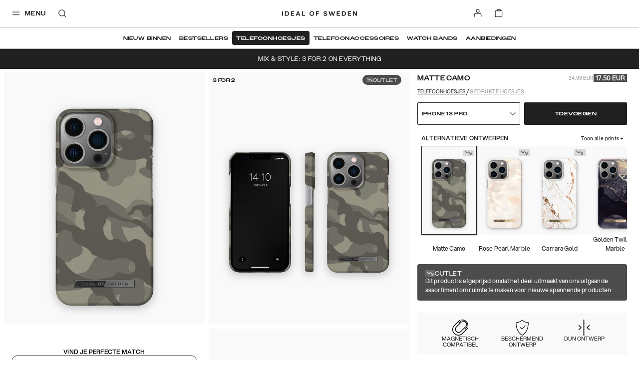

--- FILE ---
content_type: text/html; charset=utf-8
request_url: https://idealofsweden.nl/p/fashion-case-iphone-13-pro-matte-camo
body_size: 66316
content:
<!doctype html><html lang="nl-NL"><head><meta charset="utf-8"/><meta name="viewport" content="width=device-width,initial-scale=1"/><meta name="theme-color" content="#FFFFFF"/><link rel="manifest" href="/manifest.json"/><link rel="apple-touch-icon" sizes="180x180" href="/apple-touch-icon.png?v=1"/><link rel="icon" type="image/png" sizes="32x32" href="/favicon-32x32.png?v=1"/><link rel="icon" type="image/png" sizes="16x16" href="/favicon-16x16.png?v=1"/><link rel="shortcut icon" href="/favicon.ico?v=1"/><link rel="mask-icon" href="/safari-pinned-tab.svg" color="#ffffff"/><link rel="preconnect" href="https://frontendapi.idealofsweden.com" crossorigin/><link rel="preconnect" href="https://www.googletagmanager.com"/><link rel="preconnect" href="https://www.google-analytics.com"/><link rel="stylesheet" href="https://use.typekit.net/zqw4ptx.css"/><script type="text/javascript">window.gdprAppliesGlobally=!0,function(t,e,a,n,i){function o(t,a,n,o){if("function"==typeof n){window[e]||(window[e]=[]);var r=!1;i&&(r=i(t,a,n)),r||window[e].push({command:t,parameter:a,callback:n,version:o})}}function r(e){if(window[t]&&!0===window[t].stub&&e.data){var i,o="string"==typeof e.data;try{i=o?JSON.parse(e.data):e.data}catch(t){return}if(i[a]){var r=i[a];window[t](r.command,r.parameter,function(t,a){var i={};i[n]={returnValue:t,success:a,callId:r.callId},e.source.postMessage(o?JSON.stringify(i):i,"*")},r.version)}}}o.stub=!0,"function"!=typeof window[t]&&(window[t]=o,window.addEventListener?window.addEventListener("message",r,!1):window.attachEvent("onmessage",r))}("__tcfapi","__tcfapiBuffer","__tcfapiCall","__tcfapiReturn"),function t(e){if(!window.frames[e])if(document.body&&document.body.firstChild){var a=document.body,n=document.createElement("iframe");n.style.display="none",n.name=e,n.title=e,a.insertBefore(n,a.firstChild)}else setTimeout(function(){t(e)},5)}("__tcfapiLocator"),function(){var t=document.createElement("script");t.id="spcloader",t.type="text/javascript",t.async=!0,t.src="https://sdk.privacy-center.org/f730ce10-3a07-4d37-80ab-9aaa93c0df8b/loader.js?target="+document.location.hostname,t.charset="utf-8";var e=document.getElementsByTagName("script")[0];e.parentNode.insertBefore(t,e)}()</script><meta name="google-site-verification" content="nBITT4D6sxgjT17VphiX_sPqTkGAylAPSlLBKnUieH0"/><meta name="google-site-verification" content="EeqXuo6PczvcZPRjgoMbzrXKQ3n8lqTvFVO41qWpYoM"/><meta name="google-site-verification" content="WER1BlWXFEFlNxY2BvBWjumyXOsb1X3hJIFwiyoGKBo"/><meta name="google-site-verification" content="FIf8WtfMwuCfJmI3HjZ9BK3f0IY3McMC3yZmSFANakI"/><meta name="google-site-verification" content="DM_vHQbV3FCqHjqqWWUVPzdkyOOrn0sVVI736ZZ5lz0"/><meta name="google-site-verification" content="1BPO5JCMetVLA0qeZXQrinYaLtc4Y5T13ivYdzUnJhg"/><meta name="google-site-verification" content="DoS3a_na9TtOfYdfNRKDHiQiUQ_nl9MXXRr47rO9M1A"/><meta name="google-site-verification" content="Kvc9rHLUCvF9JhPfjjeIxU7iavOzrKyEPJ2PK3fiNws"/><meta name="google-site-verification" content="3uAKKAYEqkxm-4GZfPhp4MLTCy4p6TK81pxoIKkJoGM"/><meta name="google-site-verification" content="c5p8Zo5lx2exoU6fTS-7QRdBOHjaAvCRG4p6wr5PyVs"/><meta name="google-site-verification" content="7fvmHLPHTrmlua1bQFOYvkOuneegg76mHWMjSdUYX2U"/><meta name="google-site-verification" content="uOyV0lDx5xKDO544eYWyCmgFXixo1qeXW9Lp_uQuniA"/><meta name="google-site-verification" content="R3ngVCpzs8ySioXAJOiSuCu4wNejkgouw2YhwfVigFc"/><meta name="google-site-verification" content="WuIE_4ZClYbMNQjpquz7bmlj8W8daZDt2NY2bEAt5pU"/><meta name="google-site-verification" content="0ssbjSVVBaG6s5cV9lCuJq0vzv4g78P5IyZwdS3_vXo"/><meta name="google-site-verification" content="EdTNRbUDM06GHiCb80kT22PPkFAqhN4aaW7gwJJsnHg"/><meta name="google-site-verification" content="Ees7-d1EDKTSgRCOrcPlX4WSN8Id43-rVZlYRrXU3ko"/><meta name="google-site-verification" content="e-cRtOHAj9eo8rWirAUqyB82pmMSDQJh97QpS9ynjKw"/><meta name="google-site-verification" content="vbeNTCWpkLlETPFaWXt3I0BrpzSgUOw1xz74r6g5oRM"/><meta name="google-site-verification" content="2cq8hXesNBzqgikG-PgxUqo9NuTrmBpL2uzfhjUabsI"/><meta name="google-site-verification" content="WiyYb7-gqlzvvwKXZP5qDqb6vhmYRChuAsBMNICZF3Y"/><meta name="google-site-verification" content="0vA024bIsYsrUNBXzR6GdBjAVpZeQPU3bBv9kF7wwow"/><meta name="google-site-verification" content="7sKKD4RD46FN5PYFw5sQmEFHB1kypiHH_VTuRAm3zZA"/><meta name="google-site-verification" content="VvNApYbbIkRDCcRHWvww30P5LaTpWyyTQ2eKl3lwd6c"/><meta name="google-site-verification" content="tVZzG96boScjAEYlLcvAQN1l9eeoeLushThMqt9LvjU"/><meta name="google-site-verification" content="D3VAS94yaqDSWFITHS2ZnEtxRII4jnVJcDDpGB6uGvo"/><meta name="google-site-verification" content="9cEUXFlZPk4ezfT71gep4o5FXKK4A4sVjSwXXLpFZQ4"/><meta name="google-site-verification" content="4_7SZYNGM202F3l9yGorniHXHGu0CW-T7MJFIINUtR4"/><meta name="google-site-verification" content="VCevgZ_-pA-Sq0WGVp1BaB-Yt4WMzCWlTDQVJ8njC5k"/><meta name="google-site-verification" content="PIWt3hEH3zQZKkgvO1o1uE0Y7LuuY3uMbhRdfxA7Vuw"/><meta name="google-site-verification" content="XblOn3H-YBZXmziEYPplDJ3CKlYmNmHjnB3TWWfQDfU"/><meta name="google-site-verification" content="015hR1IS5p6eug9SKjIkX6MaDJLcoQxYLm9EZiM-Y_Y"/><meta name="google-site-verification" content="l4Uo4X5e4G37Zu-82kJ_sW9eag2iCoJkkvS3aiXu10k"/><meta name="google-site-verification" content="nkwjY7qjCN0Ie0NRq39H8QpAyTI1WnLeu5JVEe2UwdA"/><meta name="google-site-verification" content="jY36cIONgRZadYbH1oaenpPi-fe7dqCa-GpTJfwYZgI"/><meta name="google-site-verification" content="53B15_xcYe3ir4k9UZZrqzU-2wfem_gG4krNyr6kDGA"/><meta name="google-site-verification" content="yHN40P7FqPBXr-7lWfuTwOqoMx0X6jcPaF06PEka_IQ"/><meta name="google-site-verification" content="yARCqFkHoQePYLrK9DsEyN9Hp5S7d4SZwN-5iJuF3FI"/><meta name="google-site-verification" content="PzbjEC4F6Sx5IBg1GSkVeUGcdBABt7XkUJ1mJ_kqujU"/><meta name="google-site-verification" content="h-hUiMxq7V0f8XID68aSRyAGfb8PrmzdgV45LjmWeOg"/><meta name="google-site-verification" content="WiH7z0boYNoli8_mnEvXSyXJKzht14Pk7FSsm0pwBIk"/><meta name="google-site-verification" content="Yp-kP3gG-m9l5Iaw7s6qohqPeBTyfzJrBmELyf5fk6E"/><meta name="google-site-verification" content="7CeWBeEh-TMO2SXDo2LIsLi9IZX5BX7jJDzAt_0pPsE"/><meta name="google-site-verification" content="etGDzrvBI4zLmolMIPnLsG7qozwiboC-MJV-064mrWE"/><meta name="google-site-verification" content="ZaLGXcqxILblMIXehFtOrLO3TiySU_fqY46SHOu_m48"/><meta name="google-site-verification" content="Rzue09Lb99KuMZmGgCXGC_SwYR8m_KPUCMzIuVBXO1o"/><meta name="google-site-verification" content="U8v-mphPJNXbDlg1d6K1YTsegn2jA9wmZHCFc1hLEqs"/><link href="/static/js/304.a3c25a7a.js" rel="preload" as="script" /><link href="/static/js/main.7b579139.js" rel="preload" as="script" /><title data-react-helmet="true">Fashion Case iPhone 13 Pro Matte Camo | IDEAL OF SWEDEN</title><meta data-react-helmet="true" property="og:type" content="website"/><meta data-react-helmet="true" property="og:site_name" content="IDEAL OF SWEDEN"/><meta data-react-helmet="true" name="description" content="Ontdek Printed Case iPhone 13 Pro in Matte Camo van IDEAL OF SWEDEN - een zorgvuldig ontworpen accessoire dat functionaliteit, kwaliteit en stijl combineert."/><meta data-react-helmet="true" property="og:title" content="Fashion Case iPhone 13 Pro Matte Camo | IDEAL OF SWEDEN"/><meta data-react-helmet="true" property="og:description" content="Ontdek Printed Case iPhone 13 Pro in Matte Camo van IDEAL OF SWEDEN - een zorgvuldig ontworpen accessoire dat functionaliteit, kwaliteit en stijl combineert."/><meta data-react-helmet="true" property="og:image" content="https://ideal.centracdn.net/client/dynamic/images/8789_0f38cf32b3-idfcaw21-i2161p-359_1-original.jpg"/><link data-react-helmet="true" rel="alternate" href="https://idealofsweden.com.au/p/fashion-case-iphone-13-pro-matte-camo" hreflang="en-AU"/><link data-react-helmet="true" rel="alternate" href="https://idealofsweden.at/p/fashion-case-iphone-13-pro-matte-camo" hreflang="de-AT"/><link data-react-helmet="true" rel="alternate" href="https://idealofsweden.be/p/fashion-case-iphone-13-pro-matte-camo" hreflang="nl-BE"/><link data-react-helmet="true" rel="alternate" href="https://idealofsweden.ca/p/fashion-case-iphone-13-pro-matte-camo" hreflang="en-CA"/><link data-react-helmet="true" rel="alternate" href="https://idealofsweden.dk/p/fashion-case-iphone-13-pro-matte-camo" hreflang="da-DK"/><link data-react-helmet="true" rel="alternate" href="https://idealofsweden.de/p/fashion-case-iphone-13-pro-matte-camo" hreflang="de-DE"/><link data-react-helmet="true" rel="alternate" href="https://idealofsweden.es/p/fashion-case-iphone-13-pro-matte-camo" hreflang="es-ES"/><link data-react-helmet="true" rel="alternate" href="https://idealofsweden.eu/p/fashion-case-iphone-13-pro-matte-camo" hreflang="en"/><link data-react-helmet="true" rel="alternate" href="https://idealofsweden.fr/p/fashion-case-iphone-13-pro-matte-camo" hreflang="fr-FR"/><link data-react-helmet="true" rel="alternate" href="https://idealofsweden.global/p/fashion-case-iphone-13-pro-matte-camo" hreflang="x-default"/><link data-react-helmet="true" rel="alternate" href="https://idealofsweden.hk/p/fashion-case-iphone-13-pro-matte-camo" hreflang="en-HK"/><link data-react-helmet="true" rel="alternate" href="https://idealofsweden.it/p/fashion-case-iphone-13-pro-matte-camo" hreflang="it-IT"/><link data-react-helmet="true" rel="alternate" href="https://idealofsweden.jp/p/fashion-case-iphone-13-pro-matte-camo" hreflang="ja-JP"/><link data-react-helmet="true" rel="alternate" href="https://idealofsweden.co.kr/p/fashion-case-iphone-13-pro-matte-camo" hreflang="ko-KR"/><link data-react-helmet="true" rel="alternate" href="https://idealofsweden.nl/p/fashion-case-iphone-13-pro-matte-camo" hreflang="nl-NL"/><link data-react-helmet="true" rel="alternate" href="https://idealofsweden.no/p/fashion-case-iphone-13-pro-matte-camo" hreflang="no-NO"/><link data-react-helmet="true" rel="alternate" href="https://idealofsweden.pl/p/fashion-case-iphone-13-pro-matte-camo" hreflang="pl-PL"/><link data-react-helmet="true" rel="alternate" href="https://idealofsweden.sa/p/fashion-case-iphone-13-pro-matte-camo" hreflang="ar-SA"/><link data-react-helmet="true" rel="alternate" href="https://idealofsweden.sg/p/fashion-case-iphone-13-pro-matte-camo" hreflang="en-SG"/><link data-react-helmet="true" rel="alternate" href="https://idealofsweden.fi/p/fashion-case-iphone-13-pro-matte-camo" hreflang="fi-FI"/><link data-react-helmet="true" rel="alternate" href="https://idealofsweden.com/p/fashion-case-iphone-13-pro-matte-camo" hreflang="sv-SE"/><link data-react-helmet="true" rel="alternate" href="https://idealofsweden.ch/p/fashion-case-iphone-13-pro-matte-camo" hreflang="de-CH"/><link data-react-helmet="true" rel="alternate" href="https://idealofsweden.ae/p/fashion-case-iphone-13-pro-matte-camo" hreflang="ar-AE"/><link data-react-helmet="true" rel="alternate" href="https://idealofsweden.co.uk/p/fashion-case-iphone-13-pro-matte-camo" hreflang="en-GB"/><link data-react-helmet="true" rel="alternate" href="https://idealofsweden.us/p/fashion-case-iphone-13-pro-matte-camo" hreflang="en-US"/><link data-react-helmet="true" rel="alternate" href="https://idealofsweden.gr/p/fashion-case-iphone-13-pro-matte-camo" hreflang="el-GR"/><link data-react-helmet="true" rel="canonical" href=""/><style type="text/css" data-chunk="main">
/*! sanitize.css v5.0.0 | CC0 License | github.com/jonathantneal/sanitize.css */*,:after,:before{background-repeat:no-repeat;box-sizing:inherit}:after,:before{text-decoration:inherit;vertical-align:inherit}html{-ms-text-size-adjust:100%;-webkit-text-size-adjust:100%;box-sizing:border-box;cursor:default}article,aside,footer,header,nav,section{display:block}body{margin:0}h1{font-size:2em;margin:.67em 0}figcaption,figure,main{display:block}figure{margin:1em 40px}hr{box-sizing:initial;height:0;overflow:visible}nav ol,nav ul{list-style:none}pre{font-family:monospace,monospace;font-size:1em}a{-webkit-text-decoration-skip:objects;background-color:initial}abbr[title]{border-bottom:none;text-decoration:underline;-webkit-text-decoration:underline dotted;text-decoration:underline dotted}b,strong{font-weight:inherit;font-weight:bolder}code,kbd,samp{font-family:monospace,monospace;font-size:1em}dfn{font-style:italic}mark{background-color:#ff0;color:#000}small{font-size:80%}sub,sup{font-size:75%;line-height:0;position:relative;vertical-align:initial}sub{bottom:-.25em}sup{top:-.5em}::selection{background-color:#b3d4fc;color:#000;text-shadow:none}audio,canvas,iframe,img,svg,video{vertical-align:middle}audio,video{display:inline-block}audio:not([controls]){display:none;height:0}img{border-style:none}svg{fill:currentColor}svg:not(:root){overflow:hidden}table{border-collapse:collapse}button,input,optgroup,select,textarea{margin:0}button,input,select,textarea{background-color:initial;color:inherit;font-size:inherit;line-height:inherit}button,input{overflow:visible}button,select{text-transform:none}[type=reset],[type=submit],button,html [type=button]{-webkit-appearance:button}[type=button]::-moz-focus-inner,[type=reset]::-moz-focus-inner,[type=submit]::-moz-focus-inner,button::-moz-focus-inner{border-style:none;padding:0}[type=button]:-moz-focusring,[type=reset]:-moz-focusring,[type=submit]:-moz-focusring,button:-moz-focusring{outline:1px dotted ButtonText}legend{box-sizing:border-box;color:inherit;display:table;max-width:100%;padding:0;white-space:normal}progress{display:inline-block;vertical-align:initial}textarea{overflow:auto;resize:vertical}[type=checkbox],[type=radio]{box-sizing:border-box;padding:0}[type=number]::-webkit-inner-spin-button,[type=number]::-webkit-outer-spin-button{height:auto}[type=search]{-webkit-appearance:textfield;outline-offset:-2px}[type=search]::-webkit-search-cancel-button,[type=search]::-webkit-search-decoration{-webkit-appearance:none}::-webkit-file-upload-button{-webkit-appearance:button;font:inherit}details,menu{display:block}summary{display:list-item}canvas{display:inline-block}template{display:none}[tabindex],a,area,button,input,label,select,summary,textarea{touch-action:manipulation}[hidden]{display:none}[aria-busy=true]{cursor:progress}[aria-controls]{cursor:pointer}[aria-hidden=false][hidden]:not(:focus){clip:rect(0,0,0,0);display:inherit;position:absolute}[aria-disabled]{cursor:default}
/*# sourceMappingURL=main.4b09924f.css.map*/
</style><style type="text/css">
    @font-face {
        font-family: Avenir Next;
        font-style: normal;
        font-display: swap;
        font-weight: 400;
        src: url('/static/media/avenir-next-400.eac6fa05409fecbcd719.eot');
        src: local('Avenir Next Regular'), local('Avenir-Next-Regular'),
            url('/static/media/avenir-next-400.eac6fa05409fecbcd719.eot?#iefix') format('embedded-opentype'),
            url('/static/media/avenir-next-400.797134667a33b7db4575.woff2') format('woff2'),
            url('/static/media/avenir-next-400.eb1acfab18e6e50f7821.woff') format('woff');
    }

    @font-face {
        font-family: Avenir Next;
        font-style: italic;
        font-display: swap;
        font-weight: 400;
        src: url('/static/media/avenir-next-400-italic.06fa2989ce0094f078cc.eot');
        src: local('Avenir Next Italic'), local('Avenir-Next-Italic'),
            url('/static/media/avenir-next-400-italic.06fa2989ce0094f078cc.eot?#iefix') format('embedded-opentype'),
            url('/static/media/avenir-next-400-italic.8a176d23e2986b4d7089.woff2') format('woff2'),
            url('/static/media/avenir-next-400-italic.585b13dddd6eaa5c29e2.woff') format('woff');
    }

    @font-face {
        font-family: Avenir Next;
        font-style: normal;
        font-display: swap;
        font-weight: 500;
        src: url('/static/media/avenir-next-500.680e881ae2ba0f764ddb.eot');
        src: local('Avenir Next Medium'), local('Avenir-Next-Medium'),
            url('/static/media/avenir-next-500.680e881ae2ba0f764ddb.eot?#iefix') format('embedded-opentype'),
            url('/static/media/avenir-next-500.333367d03dabe0db5443.woff2') format('woff2'),
            url('/static/media/avenir-next-500.2372708f1c021c754823.woff') format('woff');
    }

    @font-face {
        font-family: Avenir Next;
        font-style: italic;
        font-display: swap;
        font-weight: 500;
        src: url('/static/media/avenir-next-500-italic.21d4ba776629b1378592.eot');
        src: local('Avenir Next Medium Italic'), local('Avenir-Next-Medium-Italic'),
            url('/static/media/avenir-next-500-italic.21d4ba776629b1378592.eot?#iefix') format('embedded-opentype'),
            url('/static/media/avenir-next-500-italic.725783ca7bc15cd22068.woff2') format('woff2'),
            url('/static/media/avenir-next-500-italic.f4e46ff24c8e1d6a5b9a.woff') format('woff');
    }

    @font-face {
        font-family: Avenir Next;
        font-style: normal;
        font-display: swap;
        font-weight: 600;
        src: url('/static/media/avenir-next-600.f93bfb093c2f40cb3b09.eot');
        src: local('Avenir Next Demi'), local('Avenir-Next-Demi'),
            url('/static/media/avenir-next-600.f93bfb093c2f40cb3b09.eot?#iefix') format('embedded-opentype'),
            url('/static/media/avenir-next-600.c849397d311fe634d9e0.woff2') format('woff2'),
            url('/static/media/avenir-next-600.fdd2fc6b3c9701e1cd2a.woff') format('woff');
    }

    @font-face {
        font-family: Montserrat;
        font-style: normal;
        font-display: swap;
        font-weight: 400;
        src: url('/static/media/montserrat-v12-latin-400.d30ff382ccfe31135153.eot');
        src: local('Montserrat Regular'), local('Montserrat-Regular'),
            url('/static/media/montserrat-v12-latin-400.d30ff382ccfe31135153.eot?#iefix') format('embedded-opentype'),
            url('/static/media/montserrat-v12-latin-400.504499c7e16ee847a32a.woff2') format('woff2'),
            url('/static/media/montserrat-v12-latin-400.7710fcbaccd9837e1c5e.woff') format('woff');
    }

	@font-face {
		font-family: Montserrat;
		font-style: normal;
		font-display: swap;
        font-weight: 500;
		src: url('/static/media/montserrat-v12-latin-500.80c3d82f37a875cfbc58.eot');
		src: local('Montserrat Medium'), local('Montserrat-Medium'),
			url('/static/media/montserrat-v12-latin-500.80c3d82f37a875cfbc58.eot?#iefix') format('embedded-opentype'),
			url('/static/media/montserrat-v12-latin-500.6fd836a65acf6d59bd2f.woff2') format('woff2'),
			url('/static/media/montserrat-v12-latin-500.561e37f444fecedbe680.woff') format('woff');
	}

    @font-face {
        font-family: Montserrat;
        font-style: normal;
        font-display: swap;
        font-weight: 600;
        src: url('/static/media/montserrat-v12-latin-600.2ef159c8daa62cc37f5c.eot');
        src: local('Montserrat SemiBold'), local('Montserrat-SemiBold'),
            url('/static/media/montserrat-v12-latin-600.2ef159c8daa62cc37f5c.eot?#iefix') format('embedded-opentype'),
            url('/static/media/montserrat-v12-latin-600.c18b4ac34e93857f7437.woff2') format('woff2'),
            url('/static/media/montserrat-v12-latin-600.010ceaeb92611d327450.woff') format('woff');
    }

    @font-face {
        font-family: Montserrat;
        font-style: normal;
        font-display: swap;
        font-weight: 700;
        src: url('/static/media/montserrat-v12-latin-700.5cf5ba49ad81c9fec2bf.eot');
        src: local('Montserrat Bold'), local('Montserrat-Bold'),
            url('/static/media/montserrat-v12-latin-700.5cf5ba49ad81c9fec2bf.eot?#iefix') format('embedded-opentype'),
            url('/static/media/montserrat-v12-latin-700.66fd2310725b78026454.woff2') format('woff2'),
            url('/static/media/montserrat-v12-latin-700.a7a97263d97c409f1a62.woff') format('woff');
    }

    @font-face {
        font-family: Helvetica Neue;
        font-style: normal;
        font-display: swap;
        font-weight: 400;
        src: url('/static/media/HelveticaNeue-Roman.77f993a1148ce2d016ed.eot');
        src: local('Helvetica Nuel Regular'), local('Helvetica-Nuel-Regular'),
            url('/static/media/HelveticaNeue-Roman.77f993a1148ce2d016ed.eot?#iefix') format('embedded-opentype'),
            url('/static/media/HelveticaNeue-Roman.d320b37561359663910f.woff2') format('woff2'),
            url('/static/media/HelveticaNeue-Roman.533a7bed59fa648e7a31.woff') format('woff');
    }

    @font-face {
        font-family: Aspekta;
        font-style: normal;
        font-display: swap;
        font-weight: 50;
        src: url('/static/media/Aspekta-50.6c3dfefab885d011bf73.eot');
        src: local('Aspekta'),
        url('/static/media/Aspekta-50.6c3dfefab885d011bf73.eot?#iefix') format('embedded-opentype'),
        url('/static/media/Aspekta-50.304382019f9d8eca071f.woff2') format('woff2'),
        url('/static/media/Aspekta-50.643614545f52a4194d91.woff') format('woff');
    }

    @font-face {
        font-family: Aspekta;
        font-style: normal;
        font-display: swap;
        font-weight: 100;
        src: url('/static/media/Aspekta-100.9dcc74326e10bf137c89.eot');
        src: local('Aspekta'),
        url('/static/media/Aspekta-100.9dcc74326e10bf137c89.eot?#iefix') format('embedded-opentype'),
        url('/static/media/Aspekta-100.e89dc651573452e11d5f.woff2') format('woff2'),
        url('/static/media/Aspekta-100.11f604cbb4b49f57dfec.woff') format('woff');
    }

    @font-face {
        font-family: Aspekta;
        font-style: normal;
        font-display: swap;
        font-weight: 150;
        src: url('/static/media/Aspekta-150.55839e37361b1b37dafd.eot');
        src: local('Aspekta'),
        url('/static/media/Aspekta-150.55839e37361b1b37dafd.eot?#iefix') format('embedded-opentype'),
        url('/static/media/Aspekta-150.65c2441661facbdfef7e.woff2') format('woff2'),
        url('/static/media/Aspekta-150.f4c55bb9e31323109667.woff') format('woff');
    }

    @font-face {
        font-family: Aspekta;
        font-style: normal;
        font-display: swap;
        font-weight: 200;
        src: url('/static/media/Aspekta-200.958417d900837dc44bee.eot');
        src: local('Aspekta'),
        url('/static/media/Aspekta-200.958417d900837dc44bee.eot?#iefix') format('embedded-opentype'),
        url('/static/media/Aspekta-200.f9ff123832825d2a7925.woff2') format('woff2'),
        url('/static/media/Aspekta-200.5828cdb41bd72657e2b3.woff') format('woff');
    }

    @font-face {
        font-family: Aspekta;
        font-style: normal;
        font-display: swap;
        font-weight: 250;
        src: url('/static/media/Aspekta-250.650ee94457861c3b3eca.eot');
        src: local('Aspekta'),
        url('/static/media/Aspekta-250.650ee94457861c3b3eca.eot?#iefix') format('embedded-opentype'),
        url('/static/media/Aspekta-250.8ccaf0ff38af872469de.woff2') format('woff2'),
        url('/static/media/Aspekta-250.255fb778c9bfb1861968.woff') format('woff');
    }

    @font-face {
        font-family: Aspekta;
        font-style: normal;
        font-display: swap;
        font-weight: 300;
        src: url('/static/media/Aspekta-300.cc45c8d27c904a482b0e.eot');
        src: local('Aspekta'),
        url('/static/media/Aspekta-300.cc45c8d27c904a482b0e.eot?#iefix') format('embedded-opentype'),
        url('/static/media/Aspekta-300.6765ca8f6cf3e67c9f07.woff2') format('woff2'),
        url('/static/media/Aspekta-300.68679352e953167f2777.woff') format('woff');
    }

    @font-face {
        font-family: Aspekta;
        font-style: normal;
        font-display: swap;
        font-weight: 450;
        src: url('/static/media/Aspekta-450.452486e935a5213e1980.eot');
        src: local('Aspekta'),
        url('/static/media/Aspekta-450.452486e935a5213e1980.eot?#iefix') format('embedded-opentype'),
        url('/static/media/Aspekta-450.905a5dff03b87699374c.woff2') format('woff2'),
        url('/static/media/Aspekta-450.46e2611ae5afe4c4482f.woff') format('woff');
    }

    @font-face {
        font-family: Aspekta;
        font-style: normal;
        font-display: swap;
        font-weight: 500;
        src: url('/static/media/Aspekta-500.0c4aa6435e177bc5ef1d.eot');
        src: local('Aspekta'),
        url('/static/media/Aspekta-500.0c4aa6435e177bc5ef1d.eot?#iefix') format('embedded-opentype'),
        url('/static/media/Aspekta-500.2d9abb9ee3d84c45d6cd.woff2') format('woff2'),
        url('/static/media/Aspekta-500.d06452a26f4e39caa6f5.woff') format('woff');
    }

    @font-face {
        font-family: Aspekta;
        font-style: normal;
        font-display: swap;
        font-weight: 550;
        src: url('/static/media/Aspekta-550.bda9d6e34898e748be93.eot');
        src: local('Aspekta'),
        url('/static/media/Aspekta-550.bda9d6e34898e748be93.eot?#iefix') format('embedded-opentype'),
        url('/static/media/Aspekta-550.26dd1d382d2aaec6b789.woff2') format('woff2'),
        url('/static/media/Aspekta-550.ee5bacce39fe33b775d1.woff') format('woff');
    }

    @font-face {
        font-family: Aspekta;
        font-style: normal;
        font-display: swap;
        font-weight: 600;
        src: url('/static/media/Aspekta-600.1d47413d9bad32ef39ff.eot');
        src: local('Aspekta'),
        url('/static/media/Aspekta-600.1d47413d9bad32ef39ff.eot?#iefix') format('embedded-opentype'),
        url('/static/media/Aspekta-600.0d9978be7b954a9dceed.woff2') format('woff2'),
        url('/static/media/Aspekta-600.443483882e1b0fb1080f.woff') format('woff');
    }

    @font-face {
        font-family: Aspekta;
        font-style: normal;
        font-display: swap;
        font-weight: 650;
        src: url('/static/media/Aspekta-650.9199b9ad87a8071a32a3.eot');
        src: local('Aspekta'),
        url('/static/media/Aspekta-650.9199b9ad87a8071a32a3.eot?#iefix') format('embedded-opentype'),
        url('/static/media/Aspekta-650.bd150ccf4fd15292e45b.woff2') format('woff2'),
        url('/static/media/Aspekta-650.4d83bf80c439cfe96f6c.woff') format('woff');
    }

    @font-face {
        font-family: Aspekta;
        font-style: normal;
        font-display: swap;
        font-weight: 700;
        src: url('/static/media/Aspekta-700.0d2ceda6654adb7b069f.eot');
        src: local('Aspekta'),
        url('/static/media/Aspekta-700.0d2ceda6654adb7b069f.eot?#iefix') format('embedded-opentype'),
        url('/static/media/Aspekta-700.a2dbaa1a04a4fbec8ba4.woff2') format('woff2'),
        url('/static/media/Aspekta-700.a344eddc4f5f5200662a.woff') format('woff');
    }

    @font-face {
        font-family: Aspekta;
        font-style: normal;
        font-display: swap;
        font-weight: 750;
        src: url('/static/media/Aspekta-750.678df5bd0c8de0d974e7.eot');
        src: local('Aspekta'),
        url('/static/media/Aspekta-750.678df5bd0c8de0d974e7.eot?#iefix') format('embedded-opentype'),
        url('/static/media/Aspekta-750.90079e733a4d4441616a.woff2') format('woff2'),
        url('/static/media/Aspekta-750.7627bc56d8844f9c46e6.woff') format('woff');
    }

    @font-face {
        font-family: Aspekta;
        font-style: normal;
        font-display: swap;
        font-weight: 800;
        src: url('/static/media/Aspekta-800.58c73b44b662235982fc.eot');
        src: local('Aspekta'),
        url('/static/media/Aspekta-800.58c73b44b662235982fc.eot?#iefix') format('embedded-opentype'),
        url('/static/media/Aspekta-800.574b2a9950c45714b38d.woff2') format('woff2'),
        url('/static/media/Aspekta-800.da3f63b9967e4cab2034.woff') format('woff');
    }

    @font-face {
        font-family: Aspekta;
        font-style: normal;
        font-display: swap;
        font-weight: 850;
        src: url('/static/media/Aspekta-850.71c1a3faa1bcafb2849a.eot');
        src: local('Aspekta'),
        url('/static/media/Aspekta-850.71c1a3faa1bcafb2849a.eot?#iefix') format('embedded-opentype'),
        url('/static/media/Aspekta-850.5f0de13a62882acb6c3d.woff2') format('woff2'),
        url('/static/media/Aspekta-850.58f1c4aff9aacfe5e8e3.woff') format('woff');
    }

    @font-face {
        font-family: Aspekta;
        font-style: normal;
        font-display: swap;
        font-weight: 900;
        src: url('/static/media/Aspekta-900.397b72cbf276eae69130.eot');
        src: local('Aspekta'),
        url('/static/media/Aspekta-900.397b72cbf276eae69130.eot?#iefix') format('embedded-opentype'),
        url('/static/media/Aspekta-900.98a6d8ff4ee49e69fe00.woff2') format('woff2'),
        url('/static/media/Aspekta-900.c57078cbdb085dc92d66.woff') format('woff');
    }

    @font-face {
        font-family: Aspekta;
        font-style: normal;
        font-display: swap;
        font-weight: 950;
        src: url('/static/media/Aspekta-950.70d716afc4e3c73138b6.eot');
        src: local('Aspekta'),
        url('/static/media/Aspekta-950.70d716afc4e3c73138b6.eot?#iefix') format('embedded-opentype'),
        url('/static/media/Aspekta-950.52bde15fabde89e91fe5.woff2') format('woff2'),
        url('/static/media/Aspekta-950.f96c88cc9fd8f0b5702a.woff') format('woff');
    }

    @font-face {
        font-family: Aspekta;
        font-style: normal;
        font-display: swap;
        font-weight: 1000;
        src: url('/static/media/Aspekta-1000.72c0147003c756bedd68.eot');
        src: local('Aspekta'),
        url('/static/media/Aspekta-1000.72c0147003c756bedd68.eot?#iefix') format('embedded-opentype'),
        url('/static/media/Aspekta-1000.36ed0125806958c9d941.woff2') format('woff2'),
        url('/static/media/Aspekta-1000.42b7ebf334976921ed95.woff') format('woff');
    }
</style><style type="text/css">.css-3be5t8{position:absolute;width:100%;top:0;z-index:160;--menu-background:transparent;--menu-text-color:#202020;--menu-border-color:rgba(0,0,0,0.3);--menu-basket-color:#FFFFFF;}.css-3be5t8[data-take-space='true']{position:unset;min-height:94px;max-height:94px;}@media (max-width:47.99em){.css-3be5t8[data-take-space='true'][data-is-pdp='true']{min-height:64px;max-height:64px;}}.css-3be5t8[data-take-space='true'][data-hide-quicklinks='true']{min-height:64px;max-height:64px;}.css-3be5t8[data-take-space='true'][data-is-checkout='true']{min-height:61px;max-height:61px;}@media (max-width:61.99em){.css-3be5t8[data-take-space='true'][data-is-checkout='true']{min-height:40px;max-height:40px;}}.css-3be5t8[data-take-space='true'][data-is-checkout='true'][data-banner='true']{min-height:94px;max-height:94px;}@media (max-width:61.99em){.css-3be5t8[data-take-space='true'][data-is-checkout='true'][data-banner='true']{min-height:73px;max-height:73px;}}@media (min-width:48em){.css-3be5t8[data-is-pdp='true']{--menu-background:#FFFFFF;--menu-border-color:rgba(0,0,0,0.3);}}.css-3be5t8[data-white-menu='true']{--menu-background:#FFFFFF;--menu-border-color:rgba(0,0,0,0.3);}.css-3be5t8[data-inverted-colors='true']:not([data-is-scrolled='true']){--menu-text-color:#F9F9F9;--menu-border-color:rgba(255,255,255,0.3);--menu-basket-color:#202020;}.css-3be5t8[data-is-scrolled='true']{--menu-background:#FFFFFF;--menu-text-color:#202020;--menu-border-color:rgba(0,0,0,0.3);--menu-basket-color:#FFFFFF;}.css-17hjhcq{top:0px;-webkit-transition:background-color 300ms ease-in,color 300ms ease-in,top 300ms ease-in-out;transition:background-color 300ms ease-in,color 300ms ease-in,top 300ms ease-in-out;-webkit-flex-direction:column;-ms-flex-direction:column;flex-direction:column;display:-webkit-box;display:-webkit-flex;display:-ms-flexbox;display:flex;-webkit-flex-direction:column;-ms-flex-direction:column;flex-direction:column;top:0px;background-size:cover;top:0px;-webkit-transition:background-color 300ms ease-in,color 300ms ease-in,top 300ms ease-in-out;transition:background-color 300ms ease-in,color 300ms ease-in,top 300ms ease-in-out;-webkit-flex-direction:column;-ms-flex-direction:column;flex-direction:column;position:fixed;width:100%;background-color:var(--menu-background);color:var(--menu-text-color);-webkit-box-pack:justify;-webkit-justify-content:space-between;-ms-flex-pack:justify;justify-content:space-between;}.css-1ed4h5l{display:-webkit-box;display:-webkit-flex;display:-ms-flexbox;display:flex;background-size:cover;background-position:50% 50%;width:100%;padding:16px 24px;max-height:54px;-webkit-box-pack:justify;-webkit-justify-content:space-between;-ms-flex-pack:justify;justify-content:space-between;-webkit-transition:background-color 200ms ease;transition:background-color 200ms ease;}.css-1ed4h5l h1 span{position:absolute;width:1px;height:1px;padding:0;margin:-1px;overflow:hidden;-webkit-clip:rect(0 0 0 0);clip:rect(0 0 0 0);white-space:nowrap;border:0;}.css-1ed4h5l .basket-icon span{color:var(--menu-basket-color);}.css-1khwdch{-webkit-align-items:center;-webkit-box-align:center;-ms-flex-align:center;align-items:center;width:25%;display:-webkit-box;display:-webkit-flex;display:-ms-flexbox;display:flex;-webkit-align-items:center;-webkit-box-align:center;-ms-flex-align:center;align-items:center;width:25%;background-size:cover;background-position:50% 50%;}.css-cpd7pt{border:none;cursor:pointer;box-shadow:none;-webkit-tap-highlight-color:rgba(0,0,0,0);margin-right:24px;border:none;position:relative;padding:0;}.css-cpd7pt:after{content:'';position:absolute;width:30px;height:30px;top:50%;left:50%;margin-top:-15px;margin-left:-15px;}.css-wjcjl2{height:9px;stroke-width:1.5;width:16px;margin-bottom:3px;fill:currentColor;}.css-4tpg3n{fill:none;stroke:currentColor;stroke-width:1.5;}.css-12bilvv{color:var(--menu-text-color);margin-left:10px;}@media (max-width:47.99em){.css-12bilvv{display:none;}}.css-uex0pe{margin:0px;padding:calc(0px + 2px) 0px 0px 0px;font-family:'owners-wide',sans-serif;font-style:normal;-webkit-text-decoration:none;text-decoration:none;-webkit-font-smoothing:antialiased;-moz-osx-font-smoothing:grayscale;font-smooth:never;text-transform:uppercase;font-size:12px;font-weight:500;line-height:16px;-webkit-letter-spacing:1.4px;-moz-letter-spacing:1.4px;-ms-letter-spacing:1.4px;letter-spacing:1.4px;}.css-mdakrc{border:none;cursor:pointer;box-shadow:none;-webkit-tap-highlight-color:rgba(0,0,0,0);margin-top:2px;border:none;position:relative;padding:0;}.css-mdakrc:after{content:'';position:absolute;width:30px;height:30px;top:50%;left:50%;margin-top:-15px;margin-left:-15px;}.css-6pibg3{height:20px;stroke-width:1.5;width:16px;margin-bottom:3px;fill:currentColor;}.css-b32ej6{fill:none;-webkit-transform:translate(1px,1px);-ms-transform:translate(1px,1px);transform:translate(1px,1px);stroke:currentColor;stroke-width:1.5;}.css-1cwczae{-webkit-flex:1 1 auto;-ms-flex:1 1 auto;flex:1 1 auto;-webkit-box-pack:center;-webkit-justify-content:center;-ms-flex-pack:center;justify-content:center;-webkit-align-items:center;-webkit-box-align:center;-ms-flex-align:center;align-items:center;display:-webkit-box;display:-webkit-flex;display:-ms-flexbox;display:flex;-webkit-align-items:center;-webkit-box-align:center;-ms-flex-align:center;align-items:center;-webkit-box-pack:center;-webkit-justify-content:center;-ms-flex-pack:center;justify-content:center;-webkit-flex:1 1 auto;-ms-flex:1 1 auto;flex:1 1 auto;background-size:cover;background-position:50% 50%;}.css-tw5m{-webkit-text-decoration:none;text-decoration:none;color:currentColor;}.css-112csf{fill:none;height:13px;width:135px;}@media screen and (min-width:20em){.css-112csf{width:150px;}}.css-1aj0fbz{fill:currentColor;}.css-5oam0q{-webkit-align-items:center;-webkit-box-align:center;-ms-flex-align:center;align-items:center;-webkit-box-pack:end;-webkit-justify-content:end;-ms-flex-pack:end;justify-content:end;width:25%;line-height:0;display:-webkit-box;display:-webkit-flex;display:-ms-flexbox;display:flex;-webkit-align-items:center;-webkit-box-align:center;-ms-flex-align:center;align-items:center;-webkit-box-pack:end;-webkit-justify-content:end;-ms-flex-pack:end;justify-content:end;width:25%;line-height:0;background-size:cover;background-position:50% 50%;}.css-17o79hv{border:none;cursor:pointer;box-shadow:none;-webkit-tap-highlight-color:rgba(0,0,0,0);margin-bottom:2px;border:none;position:relative;padding:0;}.css-17o79hv:after{content:'';position:absolute;width:30px;height:30px;top:50%;left:50%;margin-top:-15px;margin-left:-15px;}.css-1yj6408{position:relative;}.css-1yj6408 #basket-icon{-webkit-transition:-webkit-transform 200ms cubic-bezier(0.46,0.88,0.7,0.83);-webkit-transition:transform 200ms cubic-bezier(0.46,0.88,0.7,0.83);transition:transform 200ms cubic-bezier(0.46,0.88,0.7,0.83);}.css-1yj6408 #basket-icon path:first-of-type{-webkit-transition: fill 200ms cubic-bezier(0.46,0.88,0.7,0.83), stroke 200ms cubic-bezier(0.46,0.88,0.7,0.83);transition: fill 200ms cubic-bezier(0.46,0.88,0.7,0.83), stroke 200ms cubic-bezier(0.46,0.88,0.7,0.83);}.css-8fcppy{color:#FFFFFF;color:#FFFFFF;width:100%;height:100%;position:absolute;display:-webkit-box;display:-webkit-flex;display:-ms-flexbox;display:flex;margin-top:2px;-webkit-box-pack:center;-webkit-justify-content:center;-ms-flex-pack:center;justify-content:center;-webkit-align-items:center;-webkit-box-align:center;-ms-flex-align:center;align-items:center;left:0;right:0;font:400 11px/11px 'Montserrat';opacity:0;-webkit-transition:opacity 200ms cubic-bezier(0.46,0.88,0.7,0.83);transition:opacity 200ms cubic-bezier(0.46,0.88,0.7,0.83);}.css-35itwm{height:18px;width:18px;fill:currentColor;pointer-events:none;}.css-1kv1tl8{fill:none;stroke:currentcolor;stroke-width:1.15;}.css-zddfer{border-top:solid 1px var(--menu-border-color);border-bottom:solid 1px var(--menu-border-color);}@media (max-width:47.99em){.css-zddfer.is-pdp{display:none;}}.css-d0kj6b{direction:horizontal;height:100%;width:100%;width:100%;height:100%;-webkit-overflow-scrolling:touch;overflow-x:auto;overflow-y:hidden;-ms-overflow-style:none;-webkit-scrollbar-width:none;-moz-scrollbar-width:none;-ms-scrollbar-width:none;scrollbar-width:none;direction:horizontal;height:100%;width:100%;text-align:center;padding:0 16px;-webkit-mask-image:linear-gradient(to right,transparent,white 25px,white 90%,transparent);mask-image:linear-gradient(to right,transparent,white 25px,white 90%,transparent);}.css-d0kj6b::-webkit-scrollbar{display:none;}.css-1egfyhr{display:-webkit-box;display:-webkit-flex;display:-ms-flexbox;display:flex;background-size:cover;background-position:50% 50%;display:-webkit-box;display:-webkit-flex;display:-ms-flexbox;display:flex;-webkit-align-items:center;-webkit-box-align:center;-ms-flex-align:center;align-items:center;-webkit-box-pack:center;-webkit-justify-content:center;-ms-flex-pack:center;justify-content:center;gap:6px;width:-webkit-fit-content;width:-moz-fit-content;width:fit-content;margin:auto;height:38px;}@media (min-width:48em){.css-1egfyhr{height:42px;}}.css-1vyxk32{-webkit-text-decoration:none;text-decoration:none;color:#202020;display:-webkit-box;display:-webkit-flex;display:-ms-flexbox;display:flex;-webkit-align-items:center;-webkit-box-align:center;-ms-flex-align:center;align-items:center;border-radius:4px;padding:8px;height:28px;width:-webkit-fit-content;width:-moz-fit-content;width:fit-content;}.css-1vyxk32.isSelected{background:#202020;}.css-11zm7na{margin:0px;padding:calc(0px + 1px) 0px 0px 0px;color:var(--menu-text-color);white-space:nowrap;font-family:'owners-xwide',sans-serif;font-style:normal;-webkit-text-decoration:none;text-decoration:none;-webkit-font-smoothing:antialiased;-moz-osx-font-smoothing:grayscale;font-smooth:never;text-transform:uppercase;font-size:10px;font-weight:500;line-height:14px;-webkit-letter-spacing:0.5px;-moz-letter-spacing:0.5px;-ms-letter-spacing:0.5px;letter-spacing:0.5px;}@media (max-width:47.99em){.css-u5zmo7{margin-top:-64px;}}.css-4uhtti{top:94px;z-index:140;-webkit-transition:top 300ms ease-in-out;transition:top 300ms ease-in-out;position:-webkit-sticky;position:sticky;}.css-1fqsns4{background:linear-gradient(90deg,#202020 0%,#202020 100%);display:-webkit-box;display:-webkit-flex;display:-ms-flexbox;display:flex;background-color:linear-gradient(90deg,#202020 0%,#202020 100%);background-size:cover;background-position:50% 50%;background:linear-gradient(90deg,#202020 0%,#202020 100%);-webkit-box-pack:center;-webkit-justify-content:center;-ms-flex-pack:center;justify-content:center;height:40px;-webkit-align-items:center;-webkit-box-align:center;-ms-flex-align:center;align-items:center;width:100%;}.css-x5ryw4{-webkit-text-decoration:none;text-decoration:none;color:#202020;width:100%;height:100%;}.css-1ozxd8y{background:linear-gradient(90deg,#202020 0%,#202020 100%);display:-webkit-box;display:-webkit-flex;display:-ms-flexbox;display:flex;background-size:cover;background-position:50% 50%;background:linear-gradient(90deg,#202020 0%,#202020 100%);-webkit-box-pack:center;-webkit-justify-content:center;-ms-flex-pack:center;justify-content:center;-webkit-align-items:center;-webkit-box-align:center;-ms-flex-align:center;align-items:center;text-align:center;width:100%;height:100%;}.css-1aow076{margin:0px;color:#f9f9f9;padding:calc(0px + 1px) 0px 0px 0px;font-family:'owners-wide',sans-serif;font-style:normal;-webkit-text-decoration:none;text-decoration:none;-webkit-font-smoothing:antialiased;-moz-osx-font-smoothing:grayscale;font-smooth:never;text-transform:none;font-size:12px;font-weight:400;line-height:13px;-webkit-letter-spacing:0.5px;-moz-letter-spacing:0.5px;-ms-letter-spacing:0.5px;letter-spacing:0.5px;}@media screen and (min-width:48em){.css-1aow076{padding:calc(0px + undefined) 0px 0px 0px;font-family:'owners-wide',sans-serif;font-style:normal;-webkit-text-decoration:none;text-decoration:none;-webkit-font-smoothing:antialiased;-moz-osx-font-smoothing:grayscale;font-smooth:never;text-transform:none;font-size:12px;font-weight:400;line-height:14px;-webkit-letter-spacing:0.5px;-moz-letter-spacing:0.5px;-ms-letter-spacing:0.5px;letter-spacing:0.5px;}}.css-1h65u01{display:-webkit-box;display:-webkit-flex;display:-ms-flexbox;display:flex;background-size:cover;background-position:50% 50%;width:100%;margin-bottom:20px;}.css-16232u{-webkit-flex-direction:column;-ms-flex-direction:column;flex-direction:column;display:-webkit-box;display:-webkit-flex;display:-ms-flexbox;display:flex;-webkit-flex-direction:column;-ms-flex-direction:column;flex-direction:column;background-size:cover;-webkit-flex-direction:column;-ms-flex-direction:column;flex-direction:column;position:relative;overflow:hidden;width:100%;padding-top:10px;}@media (min-width:75em){.css-16232u{-webkit-flex:1;-ms-flex:1;flex:1;}}.css-166s62u{-webkit-flex-direction:column;-ms-flex-direction:column;flex-direction:column;display:-webkit-box;display:-webkit-flex;display:-ms-flexbox;display:flex;-webkit-flex-direction:column;-ms-flex-direction:column;flex-direction:column;background-size:cover;-webkit-flex-direction:column;-ms-flex-direction:column;flex-direction:column;position:absolute;top:16px;right:16px;z-index:10;-webkit-align-items:end;-webkit-box-align:end;-ms-flex-align:end;align-items:end;}.css-18zmyx7{background-color:#4c4c4c;direction:undefined;width:-webkit-fit-content;width:-moz-fit-content;width:fit-content;height:20px;border-radius:10px;padding:0px 8px;display:-webkit-box;display:-webkit-flex;display:-ms-flexbox;display:flex;-webkit-box-pack:center;-webkit-justify-content:center;-ms-flex-pack:center;justify-content:center;-webkit-align-items:center;-webkit-box-align:center;-ms-flex-align:center;align-items:center;margin:0px 0px 4px 0px;max-height:28px;gap:4px;}.css-18zmyx7.bg-gradient{background:linear-gradient( to , ,  );}.css-18zmyx7.bg-transparent{padding:0px;height:unset;}.css-1oadzad{width:13px;max-width:100%;max-height:100%;height:10px;-webkit-flex:100%;-ms-flex:100%;flex:100%;background-size:cover;background-position:50% 50%;background-size:cover;background-image:url(https://images.idealofsweden.com/cdn-cgi/image/f=auto,fit=contain/https://images.idealofsweden.com/2024/02/21113756/outlet-arrow-light.png);}.css-748vq0{margin:0px;padding:calc(0px + 1px) 0px 0px 0px;color:#ffffff;font-family:'owners-xwide',sans-serif;font-style:normal;-webkit-text-decoration:none;text-decoration:none;-webkit-font-smoothing:antialiased;-moz-osx-font-smoothing:grayscale;font-smooth:never;text-transform:none;font-size:9px;font-weight:400;line-height:12px;-webkit-letter-spacing:0.4px;-moz-letter-spacing:0.4px;-ms-letter-spacing:0.4px;letter-spacing:0.4px;}.css-1yao2xt{position:absolute;top:20px;left:16px;pointer-events:none;z-index:2;}@media (min-width:75em){.css-1yao2xt{left:calc(50% + 16px);}}.css-kws46d{width:-webkit-fit-content;width:-moz-fit-content;width:fit-content;gap:4px;}.css-1sw3vsz{margin:0px;padding:calc(0px + 1px) 0px 0px 0px;color:#000000;font-family:'owners-xwide',sans-serif;font-style:normal;-webkit-text-decoration:none;text-decoration:none;-webkit-font-smoothing:antialiased;-moz-osx-font-smoothing:grayscale;font-smooth:never;text-transform:none;font-size:9px;font-weight:500;line-height:12px;-webkit-letter-spacing:0.4px;-moz-letter-spacing:0.4px;-ms-letter-spacing:0.4px;letter-spacing:0.4px;}.css-t0lbh8{position:relative;}.css-5r41t7{display:grid;grid-template-columns:1fr 1fr;gap:8px;margin-left:8px;}.css-5ze5j9{cursor:-webkit-zoom-in;cursor:-moz-zoom-in;cursor:zoom-in;}.css-17kr11r{width:100%;max-width:100%;max-height:100%;height:100%;background-color:#F9F9F9;-webkit-flex:100%;-ms-flex:100%;flex:100%;position:relative;background-size:cover;overflow:hidden;-webkit-flex:100%;-ms-flex:100%;flex:100%;height:100%;max-height:100%;max-width:100%;overflow:hidden;position:relative;width:100%;background:#F9F9F9;position:relative;}.css-17kr11r > :nth-of-type(1){z-index:1;}.css-17kr11r::before{display:block;content:'';width:100%;}@media (min-width:0em){.css-17kr11r::before{padding-bottom:calc(100% / 0.795);}}.css-17kr11r > *{position:absolute;top:0;bottom:0;left:0;right:0;width:100%;height:100%;}.css-dy6aqm{position:absolute;width:80%;z-index:1;bottom:10px;left:10px;pointer-events:none;z-index:11;}@media (max-width:47.99em){.css-dy6aqm{bottom:calc(175px + var(--toolbar-diff));}}@media (min-width:48em){.css-dy6aqm{top:30px;left:30px;}}.css-qr66h7{-webkit-flex-direction:column;-ms-flex-direction:column;flex-direction:column;display:-webkit-box;display:-webkit-flex;display:-ms-flexbox;display:flex;-webkit-flex-direction:column;-ms-flex-direction:column;flex-direction:column;background-size:cover;-webkit-flex-direction:column;-ms-flex-direction:column;flex-direction:column;color:#202020;position:relative;margin-right:20px;margin-left:20px;}@media (max-width:74.99em){.css-qr66h7{min-width:420px;max-width:420px;width:50%;}}@media (min-width:62em){.css-qr66h7{margin-right:24px;margin-left:16px;}}@media (min-width:75em){.css-qr66h7{width:420px;}}@media (min-width:87.5em){.css-qr66h7{width:520px;}}@media (min-width:125em){.css-qr66h7{width:660px;}}.css-y9cmdw{top:94px;z-index:1;-webkit-transition:top 300ms ease-in-out;transition:top 300ms ease-in-out;position:-webkit-sticky;position:sticky;}.css-i7sdcw{padding-top:10px;-webkit-flex-direction:column;-ms-flex-direction:column;flex-direction:column;display:-webkit-box;display:-webkit-flex;display:-ms-flexbox;display:flex;-webkit-flex-direction:column;-ms-flex-direction:column;flex-direction:column;padding-top:10px;background-size:cover;}.css-1j34m6r{-webkit-box-pack:justify;-webkit-justify-content:space-between;-ms-flex-pack:justify;justify-content:space-between;margin-bottom:8px;display:-webkit-box;display:-webkit-flex;display:-ms-flexbox;display:flex;-webkit-box-pack:justify;-webkit-justify-content:space-between;-ms-flex-pack:justify;justify-content:space-between;margin-bottom:8px;background-size:cover;background-position:50% 50%;}@media screen and (min-width:125em){.css-1j34m6r{margin-bottom:20px;}}@media screen and (min-width:125em){.css-1j34m6r{margin-bottom:20px;}}.css-zo80cb{margin:0px;padding:calc(0px + 1px) 0px 0px 0px;font-family:'owners-wide',sans-serif;font-style:normal;-webkit-text-decoration:none;text-decoration:none;-webkit-font-smoothing:antialiased;-moz-osx-font-smoothing:grayscale;font-smooth:never;text-transform:uppercase;font-size:12px;font-weight:500;line-height:16px;-webkit-letter-spacing:0.6px;-moz-letter-spacing:0.6px;-ms-letter-spacing:0.6px;letter-spacing:0.6px;}@media screen and (min-width:48em){.css-zo80cb{padding:calc(0px + 1px) 0px 0px 0px;font-family:'owners-wide',sans-serif;font-style:normal;-webkit-text-decoration:none;text-decoration:none;-webkit-font-smoothing:antialiased;-moz-osx-font-smoothing:grayscale;font-smooth:never;text-transform:uppercase;font-size:14px;font-weight:500;line-height:16px;-webkit-letter-spacing:0.4px;-moz-letter-spacing:0.4px;-ms-letter-spacing:0.4px;letter-spacing:0.4px;}}.css-1avwwq7{-webkit-align-items:baseline;-webkit-box-align:baseline;-ms-flex-align:baseline;align-items:baseline;display:-webkit-box;display:-webkit-flex;display:-ms-flexbox;display:flex;-webkit-align-items:baseline;-webkit-box-align:baseline;-ms-flex-align:baseline;align-items:baseline;background-size:cover;background-position:50% 50%;}.css-f6cjry{display:-webkit-box;display:-webkit-flex;display:-ms-flexbox;display:flex;background-size:cover;background-position:50% 50%;position:relative;-webkit-align-items:center;-webkit-box-align:center;-ms-flex-align:center;align-items:center;-webkit-flex-direction:row;-ms-flex-direction:row;flex-direction:row;-webkit-box-pack:baseline;-webkit-justify-content:baseline;-ms-flex-pack:baseline;justify-content:baseline;gap:4px;}.css-f6cjry .newPrice{padding:0 4px;background-color:#4C4C4C;color:#FFFFFF;}.css-f6cjry p[data-locale='false']{-webkit-text-decoration-thickness:1px;text-decoration-thickness:1px;-webkit-text-decoration:line-through;text-decoration:line-through;}.css-1vr0ui{margin:0px;padding:0px;white-space:nowrap;color:#9A9A9A;font-family:Aspekta,sans-serif;font-style:normal;-webkit-text-decoration:none;text-decoration:none;-webkit-font-smoothing:antialiased;-moz-osx-font-smoothing:grayscale;font-smooth:never;text-transform:none;font-size:10px;font-weight:450;line-height:13px;-webkit-letter-spacing:0.2px;-moz-letter-spacing:0.2px;-ms-letter-spacing:0.2px;letter-spacing:0.2px;}.css-i2831k{background-color:#4C4C4C;display:-webkit-box;display:-webkit-flex;display:-ms-flexbox;display:flex;background-size:cover;background-position:50% 50%;background-color:#4C4C4C;background-color:#4C4C4C;height:16px;padding:0 4px;-webkit-align-items:center;-webkit-box-align:center;-ms-flex-align:center;align-items:center;}.css-7zmgdu{margin:0px;padding:0px;color:#FFFFFF;font-family:Aspekta,sans-serif;font-style:normal;-webkit-text-decoration:none;text-decoration:none;-webkit-font-smoothing:antialiased;-moz-osx-font-smoothing:grayscale;font-smooth:never;text-transform:none;font-size:13px;font-weight:550;line-height:14px;}.css-1thmonc{position:relative;-webkit-box-pack:justify;-webkit-justify-content:space-between;-ms-flex-pack:justify;justify-content:space-between;display:-webkit-box;display:-webkit-flex;display:-ms-flexbox;display:flex;-webkit-box-pack:justify;-webkit-justify-content:space-between;-ms-flex-pack:justify;justify-content:space-between;position:relative;background-size:cover;background-position:50% 50%;}.css-7607ax{display:-webkit-box;display:-webkit-flex;display:-ms-flexbox;display:flex;background-size:cover;background-position:50% 50%;-webkit-align-items:center;-webkit-box-align:center;-ms-flex-align:center;align-items:center;}.css-7607ax a,.css-7607ax span{color:#202020;white-space:nowrap;}.css-7607ax.category-page{-webkit-box-pack:center;-webkit-justify-content:center;-ms-flex-pack:center;justify-content:center;}.css-7607ax.category-page > a:last-child{cursor:default;pointer-events:none;-webkit-text-decoration:none;text-decoration:none;}.css-1vx5ene{height:20px;display:-webkit-box;display:-webkit-flex;display:-ms-flexbox;display:flex;height:20px;background-size:cover;background-position:50% 50%;}.css-1kkkfy6{margin-top:12px;grid-template-columns:1fr 1fr;display:grid;gap:8px;}.css-1kkkfy6 > *{width:100%;}.css-nsum20{margin-bottom:0px;margin-bottom:0px;}.css-dgyk7i{position:relative;}.css-dgyk7i > button{z-index:120;position:relative;border:1px solid #202020;}.css-dgyk7i > div{z-index:110;border-radius:2px;border-top-left-radius:0;border-top-right-radius:0;}.css-1r8hmd8{padding:0 8px;width:100%;height:45px;background-color:#FFFFFF;border:none;border-radius:2px;cursor:pointer;box-shadow:none;-webkit-tap-highlight-color:rgba(0,0,0,0);display:-webkit-box;display:-webkit-flex;display:-ms-flexbox;display:flex;-webkit-align-items:center;-webkit-box-align:center;-ms-flex-align:center;align-items:center;-webkit-box-pack:justify;-webkit-justify-content:space-between;-ms-flex-pack:justify;justify-content:space-between;}.css-1r8hmd8 span{overflow:hidden;text-overflow:ellipsis;display:-webkit-box;-webkit-line-clamp:1;-webkit-box-orient:vertical;}.css-m1nsx9{margin:0px;padding:calc(0px + 1.5px) 0px 0px 0px;font-family:'owners-xwide',sans-serif;font-style:normal;-webkit-text-decoration:none;text-decoration:none;-webkit-font-smoothing:antialiased;-moz-osx-font-smoothing:grayscale;font-smooth:never;text-transform:uppercase;font-size:9px;font-weight:500;line-height:13px;-webkit-letter-spacing:0.7px;-moz-letter-spacing:0.7px;-ms-letter-spacing:0.7px;letter-spacing:0.7px;}.css-1k4iho8{direction:down;height:6px;width:12px;fill:currentColor;direction:down;height:6px;width:12px;fill:currentColor;-webkit-transform:rotate(180deg);-ms-transform:rotate(180deg);transform:rotate(180deg);}.css-j9aubu{fill:currentColor;stroke:currentColor;stroke-width:0;}.css-1h654vo{border:none;cursor:pointer;box-shadow:none;-webkit-tap-highlight-color:rgba(0,0,0,0);border-radius:2px;height:45px;color:blue;width:100%;border:none;padding-top:calc(0px + 1px);font-family:'owners-xwide',sans-serif;font-style:normal;-webkit-text-decoration:none;text-decoration:none;-webkit-font-smoothing:antialiased;-moz-osx-font-smoothing:grayscale;font-smooth:never;text-transform:uppercase;font-size:10px;font-weight:500;line-height:14px;-webkit-letter-spacing:0.5px;-moz-letter-spacing:0.5px;-ms-letter-spacing:0.5px;letter-spacing:0.5px;display:-webkit-box;display:-webkit-flex;display:-ms-flexbox;display:flex;-webkit-align-items:center;-webkit-box-align:center;-ms-flex-align:center;align-items:center;-webkit-box-pack:center;-webkit-justify-content:center;-ms-flex-pack:center;justify-content:center;color:#FFFFFF;background:#202020;}.css-1h654vo:disabled{cursor:initial;color:#FFFFFF;background:#9A9A9A;}@media (hover:hover){.css-1h654vo{-webkit-transition: color 300ms cubic-bezier(0.165,0.84,0.44,1), background-color 300ms cubic-bezier(0.165,0.84,0.44,1);transition: color 300ms cubic-bezier(0.165,0.84,0.44,1), background-color 300ms cubic-bezier(0.165,0.84,0.44,1);}.css-1h654vo:hover:enabled{background-color:#000000;}}.css-vtqusl{direction:undefined;-webkit-flex-direction:column;-ms-flex-direction:column;flex-direction:column;display:-webkit-box;display:-webkit-flex;display:-ms-flexbox;display:flex;-webkit-flex-direction:column;-ms-flex-direction:column;flex-direction:column;background-size:cover;padding:12px 16px;background-color:#4c4c4c;gap:6px;}@media (max-width:61.99em){.css-vtqusl{margin:8px 0;}}@media (min-width:62em){.css-vtqusl{margin-bottom:24px;border-radius:4px;}}.css-vtqusl.bg-gradient{background:linear-gradient( to , ,  );}.css-r8c3s5{display:-webkit-box;display:-webkit-flex;display:-ms-flexbox;display:flex;background-size:cover;background-position:50% 50%;max-height:13px;-webkit-align-items:center;-webkit-box-align:center;-ms-flex-align:center;align-items:center;gap:4px;}.css-1q726si{width:19px;max-width:100%;max-height:100%;height:13px;-webkit-flex:100%;-ms-flex:100%;flex:100%;background-size:cover;background-position:50% 50%;background-size:cover;background-image:url(https://images.idealofsweden.com/cdn-cgi/image/f=auto,fit=contain/https://images.idealofsweden.com/2024/02/21113756/outlet-arrow-light.png);}.css-bayuiy{margin:0px;color:#ffffff;padding:calc(0px + 1px) 0px 0px 0px;font-family:'owners-wide',sans-serif;font-style:normal;-webkit-text-decoration:none;text-decoration:none;-webkit-font-smoothing:antialiased;-moz-osx-font-smoothing:grayscale;font-smooth:never;text-transform:none;font-size:12px;font-weight:400;line-height:13px;-webkit-letter-spacing:0.5px;-moz-letter-spacing:0.5px;-ms-letter-spacing:0.5px;letter-spacing:0.5px;}@media screen and (min-width:48em){.css-bayuiy{padding:calc(0px + undefined) 0px 0px 0px;font-family:'owners-wide',sans-serif;font-style:normal;-webkit-text-decoration:none;text-decoration:none;-webkit-font-smoothing:antialiased;-moz-osx-font-smoothing:grayscale;font-smooth:never;text-transform:none;font-size:12px;font-weight:400;line-height:14px;-webkit-letter-spacing:0.5px;-moz-letter-spacing:0.5px;-ms-letter-spacing:0.5px;letter-spacing:0.5px;}}.css-1cdr7cp{margin:0px;padding:0px;color:#ffffff;font-family:Aspekta,sans-serif;font-style:normal;-webkit-text-decoration:none;text-decoration:none;-webkit-font-smoothing:antialiased;-moz-osx-font-smoothing:grayscale;font-smooth:never;text-transform:none;font-size:12px;font-weight:450;line-height:18px;-webkit-letter-spacing:0.1px;-moz-letter-spacing:0.1px;-ms-letter-spacing:0.1px;letter-spacing:0.1px;}.css-16w8i1u{margin-bottom:16px;display:-webkit-box;display:-webkit-flex;display:-ms-flexbox;display:flex;margin-bottom:16px;background-size:cover;background-position:50% 50%;margin-bottom:16px;padding:14px 24px;background-color:#F9F9F9;}.css-18fnb7c{-webkit-flex-direction:column;-ms-flex-direction:column;flex-direction:column;display:-webkit-box;display:-webkit-flex;display:-ms-flexbox;display:flex;-webkit-flex-direction:column;-ms-flex-direction:column;flex-direction:column;background-size:cover;-webkit-flex-direction:column;-ms-flex-direction:column;flex-direction:column;display:-webkit-box;display:-webkit-flex;display:-ms-flexbox;display:flex;-webkit-flex:1 1 0;-ms-flex:1 1 0;flex:1 1 0;width:0;-webkit-flex-direction:column;-ms-flex-direction:column;flex-direction:column;-webkit-align-items:center;-webkit-box-align:center;-ms-flex-align:center;align-items:center;gap:12px;}.css-1fhxn0l{width:100%;max-width:100%;max-height:100%;height:100%;-webkit-flex:100%;-ms-flex:100%;flex:100%;background-size:cover;background-position:50% 50%;background-size:cover;background-image:url(https://images.idealofsweden.com/cdn-cgi/image/f=auto,fit=contain,w=64/https://ideal.centracdn.net/client/dynamic/attributes/magnetcompatible-1-_2593.png);background-position:50% 50%;background-size:cover;-webkit-flex:100%;-ms-flex:100%;flex:100%;height:100%;max-height:100%;max-width:100%;width:100%;width:32px;height:32px;max-height:32px;max-width:32px;}.css-1fhxn0l:after{content:"";display:block;padding-bottom:calc(100% / 1);}.css-932e72{margin:0px;padding:0px;text-align:center;font-family:Aspekta,sans-serif;font-style:normal;-webkit-text-decoration:none;text-decoration:none;-webkit-font-smoothing:antialiased;-moz-osx-font-smoothing:grayscale;font-smooth:never;text-transform:uppercase;font-size:11px;font-weight:450;line-height:12px;}.css-y86tf3{width:100%;max-width:100%;max-height:100%;height:100%;-webkit-flex:100%;-ms-flex:100%;flex:100%;background-size:cover;background-position:50% 50%;background-size:cover;background-image:url(https://images.idealofsweden.com/cdn-cgi/image/f=auto,fit=contain,w=64/https://ideal.centracdn.net/client/dynamic/attributes/protectivedesign_3771.png);background-position:50% 50%;background-size:cover;-webkit-flex:100%;-ms-flex:100%;flex:100%;height:100%;max-height:100%;max-width:100%;width:100%;width:32px;height:32px;max-height:32px;max-width:32px;}.css-y86tf3:after{content:"";display:block;padding-bottom:calc(100% / 1);}.css-srpbbk{margin:8px 0;border:1px solid #00000033;border-radius:4px;padding:0;}.css-tgxy1r{cursor:pointer;display:-webkit-box;display:-webkit-flex;display:-ms-flexbox;display:flex;-webkit-flex-direction:row;-ms-flex-direction:row;flex-direction:row;width:100%;-webkit-box-pack:justify;-webkit-justify-content:space-between;-ms-flex-pack:justify;justify-content:space-between;-webkit-align-items:center;-webkit-box-align:center;-ms-flex-align:center;align-items:center;}.css-tgxy1r:not(:last-child){border-bottom:1px solid #00000033;}.css-i3ovr6{border:none;cursor:pointer;box-shadow:none;-webkit-tap-highlight-color:rgba(0,0,0,0);border:none;display:-webkit-box;display:-webkit-flex;display:-ms-flexbox;display:flex;-webkit-flex-direction:row;-ms-flex-direction:row;flex-direction:row;gap:4px;width:100%;-webkit-box-pack:justify;-webkit-justify-content:space-between;-ms-flex-pack:justify;justify-content:space-between;-webkit-align-items:center;-webkit-box-align:center;-ms-flex-align:center;align-items:center;height:56px;padding:0px 16px;}.css-1io9e9w{width:32px;display:-webkit-box;display:-webkit-flex;display:-ms-flexbox;display:flex;width:32px;background-size:cover;background-position:50% 50%;}.css-19u413d{height:20px;width:19px;fill:none;}.css-18am65q{fill:#202020;}.css-1l2s3zb{margin:0px;padding:0px;font-family:Aspekta,sans-serif;font-style:normal;-webkit-text-decoration:none;text-decoration:none;-webkit-font-smoothing:antialiased;-moz-osx-font-smoothing:grayscale;font-smooth:never;text-transform:none;font-size:12px;font-weight:450;line-height:18px;-webkit-letter-spacing:0.1px;-moz-letter-spacing:0.1px;-ms-letter-spacing:0.1px;letter-spacing:0.1px;}.css-1glwubf{-webkit-flex:1;-ms-flex:1;flex:1;-webkit-box-pack:end;-webkit-justify-content:flex-end;-ms-flex-pack:end;justify-content:flex-end;display:-webkit-box;display:-webkit-flex;display:-ms-flexbox;display:flex;-webkit-box-pack:end;-webkit-justify-content:flex-end;-ms-flex-pack:end;justify-content:flex-end;-webkit-flex:1;-ms-flex:1;flex:1;background-size:cover;background-position:50% 50%;}.css-1qqyqzy{direction:right;height:6px;width:11px;fill:currentColor;direction:right;height:6px;width:11px;fill:currentColor;-webkit-transform:rotate(90deg);-ms-transform:rotate(90deg);transform:rotate(90deg);}.css-17ee9sd{fill:#202020;stroke:#202020;stroke-width:0;}.css-dgcw60{width:13px;height:23px;fill:none;}.css-1fosqe0{fill:#111;}.css-tbm70k{stroke:#000;stroke-width:.765;}.css-1pmuapo{width:16px;height:15px;fill:none;}.css-1sjv8m5{fill:#000;stroke:#000;stroke-width:.518;}.css-1etawio{width:22px;height:18px;fill:none;}.css-16i7p8g{fill:#000;}.css-yv4ba3{width:12px;height:12px;fill:currentColor;}.css-h555js{fill:none;}.css-4kazr9{fill:#FFF;}.css-8m1wnr{fill:#b22234;}.css-1dlsqmu{fill:#3c3b6e;}.css-z4xvwo{width:22px;height:22px;fill:none;}.css-a6pbu3{fill:#000000;}.css-hh82v7{display:-webkit-box;display:-webkit-flex;display:-ms-flexbox;display:flex;-webkit-flex-direction:row;-ms-flex-direction:row;flex-direction:row;width:100%;-webkit-box-pack:justify;-webkit-justify-content:space-between;-ms-flex-pack:justify;justify-content:space-between;-webkit-align-items:center;-webkit-box-align:center;-ms-flex-align:center;align-items:center;}.css-hh82v7:not(:last-child){border-bottom:1px solid #00000033;}.css-hsxuxc{width:100%;gap:16px;padding:20px 16px;-webkit-flex-direction:column;-ms-flex-direction:column;flex-direction:column;display:-webkit-box;display:-webkit-flex;display:-ms-flexbox;display:flex;-webkit-flex-direction:column;-ms-flex-direction:column;flex-direction:column;padding:20px 16px;width:100%;background-size:cover;gap:16px;}.css-13t8lt6{-webkit-align-items:center;-webkit-box-align:center;-ms-flex-align:center;align-items:center;-webkit-box-pack:justify;-webkit-justify-content:space-between;-ms-flex-pack:justify;justify-content:space-between;width:100%;gap:4px;display:-webkit-box;display:-webkit-flex;display:-ms-flexbox;display:flex;-webkit-align-items:center;-webkit-box-align:center;-ms-flex-align:center;align-items:center;-webkit-box-pack:justify;-webkit-justify-content:space-between;-ms-flex-pack:justify;justify-content:space-between;width:100%;background-size:cover;background-position:50% 50%;gap:4px;}.css-13isxi9{margin:0px;padding:0px;-webkit-flex:1;-ms-flex:1;flex:1;font-family:Aspekta,sans-serif;font-style:normal;-webkit-text-decoration:none;text-decoration:none;-webkit-font-smoothing:antialiased;-moz-osx-font-smoothing:grayscale;font-smooth:never;text-transform:none;font-size:12px;font-weight:450;line-height:18px;-webkit-letter-spacing:0.1px;-moz-letter-spacing:0.1px;-ms-letter-spacing:0.1px;letter-spacing:0.1px;}.css-hqfwoe{width:100%;-webkit-flex-direction:column;-ms-flex-direction:column;flex-direction:column;display:-webkit-box;display:-webkit-flex;display:-ms-flexbox;display:flex;-webkit-flex-direction:column;-ms-flex-direction:column;flex-direction:column;width:100%;background-size:cover;}.css-1j3yjnz{border:none;cursor:pointer;box-shadow:none;-webkit-tap-highlight-color:rgba(0,0,0,0);border:none;}.css-1j3yjnz .lipscore-testimonial-content{margin-top:20px;margin-bottom:20px;padding:16px;border-radius:4px;background-color:#F9F9F9;cursor:pointer;}@media (max-width:61.99em){.css-1j3yjnz .lipscore-testimonial-content{margin-top:0;margin-bottom:12px;border-radius:12px;}}.css-1j3yjnz .lipscore-testimonial-content svg{cursor:pointer;}.css-1j3yjnz .lipscore-icon-quote-left{display:none;}.css-1j3yjnz .lipscore-testimonial-text{padding:6px 0;}.css-1j3yjnz .lipscore-testimonial-user{font-family:'owners-wide';font-size:12px;font-weight:500;-webkit-letter-spacing:0.4px;-moz-letter-spacing:0.4px;-ms-letter-spacing:0.4px;letter-spacing:0.4px;text-transform:uppercase;}.css-1j3yjnz .lipscore-widget-lang{width:12px;height:12px;margin-top:0px;vertical-align:unset;border-radius:50%;}.css-1j3yjnz .lipscore-testimonial-stars{position:absolute;right:16px;}.css-1j3yjnz .lipscore-testimonial-stars svg{width:12px;height:12px;vertical-align:baseline;}.css-1j3yjnz .lipscore-testimonial-text-content{font-family:'owners';font-size:12px;font-style:normal;font-weight:400;line-height:18px;-webkit-letter-spacing:0.6px;-moz-letter-spacing:0.6px;-ms-letter-spacing:0.6px;letter-spacing:0.6px;}.css-1j3yjnz .lipscore-testimonial-date{display:none;}.css-1dldfdo{padding:40px 16px;border-top:solid 1px #ECECEC;}.css-1dldfdo:last-child{margin-bottom:32px;}@media (min-width:62em){.css-1dldfdo{margin:auto 64px;border-top:none;}.css-1dldfdo:last-child{margin-bottom:32px;}}@media (min-width:75em){.css-1dldfdo{margin:auto 92px;}}@media (min-width:125em){.css-1dldfdo{margin:auto 15vw;}.css-1dldfdo:first-of-type{margin:72px 128px 0 128px;}.css-1dldfdo:nth-of-type(2){border-top:none;}}.css-1ku9ztq{margin-top:50px;margin-top:50px;width:100%;padding:0 8px;}.css-1r0a9c1{margin:0px;margin-bottom:16px;padding:calc(0px + 1px) 0px 0px 0px;font-family:'owners-wide',sans-serif;font-style:normal;-webkit-text-decoration:none;text-decoration:none;-webkit-font-smoothing:antialiased;-moz-osx-font-smoothing:grayscale;font-smooth:never;text-transform:uppercase;font-size:14px;font-weight:500;line-height:14px;-webkit-letter-spacing:0.7px;-moz-letter-spacing:0.7px;-ms-letter-spacing:0.7px;letter-spacing:0.7px;text-align:left;}@media screen and (min-width:48em){.css-1r0a9c1{padding:calc(0px + 2px) 0px 0px 0px;font-family:'owners-wide',sans-serif;font-style:normal;-webkit-text-decoration:none;text-decoration:none;-webkit-font-smoothing:antialiased;-moz-osx-font-smoothing:grayscale;font-smooth:never;text-transform:uppercase;font-size:16px;font-weight:500;line-height:16px;-webkit-letter-spacing:1px;-moz-letter-spacing:1px;-ms-letter-spacing:1px;letter-spacing:1px;text-align:center;}}.css-1w1fwyt{position:relative;}.css-6jtnc8{overflow:hidden;}.css-otwj0n{--i:0;--n:8;--sb:8px;display:grid;grid-template-columns:repeat(var(--n),calc((100% - var(--sb) * var(--n)) / var(--n)));gap:8px;-ms-overflow-style:-ms-autohiding-scrollbar;-webkit-transform:translate3d(calc(var(--i) / 8 * -100% + var(--co)),0,0);-ms-transform:translate3d(calc(var(--i) / 8 * -100% + var(--co)),0,0);transform:translate3d(calc(var(--i) / 8 * -100% + var(--co)),0,0);-webkit-transition:-webkit-transform 300ms linear;-webkit-transition:transform 300ms linear;transition:transform 300ms linear;will-change:transform;touch-action:pan-y pinch-zoom;--co:0px;width:calc(200% + 16px);}.css-otwj0n > *{width:100%;}.css-otwj0n > *{margin-right:8px;}.css-1qj8w5r{-webkit-text-decoration:none;text-decoration:none;}.css-101w6c9{height:-webkit-fit-content;height:-moz-fit-content;height:fit-content;}.css-101w6c9 .category-bg-image{-webkit-transition:all 0.3s ease-out 0s;transition:all 0.3s ease-out 0s;}.css-101w6c9:hover .category-bg-image{-webkit-transform:scale(1.025);-ms-transform:scale(1.025);transform:scale(1.025);}.css-1u7z4bz{width:100%;max-width:100%;max-height:100%;height:100%;-webkit-flex:100%;-ms-flex:100%;flex:100%;position:relative;background-size:cover;overflow:hidden;-webkit-flex:100%;-ms-flex:100%;flex:100%;height:100%;max-height:100%;max-width:100%;overflow:hidden;position:relative;width:100%;position:relative;}.css-1u7z4bz > :nth-of-type(1){z-index:1;}.css-1u7z4bz::before{display:block;content:'';width:100%;}@media (min-width:0em){.css-1u7z4bz::before{padding-bottom:calc(100% / 0.5897435897435898);}}.css-1u7z4bz > *{position:absolute;top:0;bottom:0;left:0;right:0;width:100%;height:100%;}.css-co36b2{margin:0px;padding:0px;margin-top:12px;color:#000000;font-family:Aspekta,sans-serif;font-style:normal;-webkit-text-decoration:none;text-decoration:none;-webkit-font-smoothing:antialiased;-moz-osx-font-smoothing:grayscale;font-smooth:never;text-transform:none;font-size:14px;font-weight:450;line-height:20px;-webkit-letter-spacing:0.1px;-moz-letter-spacing:0.1px;-ms-letter-spacing:0.1px;letter-spacing:0.1px;}.css-1okremx{width:100%;max-width:100%;max-height:100%;height:100%;-webkit-flex:100%;-ms-flex:100%;flex:100%;background-size:cover;background-position:50% 50%;background-size:cover;background-image:url(https://images.idealofsweden.com/cdn-cgi/image/f=auto,fit=contain,w=400/https://images.idealofsweden.com/2025/10/24065640/Category_MirrorCases.png);}.css-1a6q0ed{width:100%;max-width:100%;max-height:100%;height:100%;-webkit-flex:100%;-ms-flex:100%;flex:100%;background-size:cover;background-position:50% 50%;background-size:cover;background-image:url(https://images.idealofsweden.com/cdn-cgi/image/f=auto,fit=contain,w=400/https://images.idealofsweden.com/2025/10/24065709/Category_ClearCases.png);}.css-1ghdskt{width:100%;max-width:100%;max-height:100%;height:100%;-webkit-flex:100%;-ms-flex:100%;flex:100%;background-size:cover;background-position:50% 50%;background-size:cover;background-image:url(https://images.idealofsweden.com/cdn-cgi/image/f=auto,fit=contain,w=400/https://images.idealofsweden.com/2025/10/24065733/Category_SiliconeCases.png);}.css-fy8j0y{width:100%;max-width:100%;max-height:100%;height:100%;-webkit-flex:100%;-ms-flex:100%;flex:100%;background-size:cover;background-position:50% 50%;background-size:cover;background-image:url(https://images.idealofsweden.com/cdn-cgi/image/f=auto,fit=contain,w=400/https://images.idealofsweden.com/2025/10/24065836/Category_SlimCases.png);}.css-bezxhu{width:100%;max-width:100%;max-height:100%;height:100%;-webkit-flex:100%;-ms-flex:100%;flex:100%;background-size:cover;background-position:50% 50%;background-size:cover;background-image:url(https://images.idealofsweden.com/cdn-cgi/image/f=auto,fit=contain,w=400/https://images.idealofsweden.com/2025/10/24065917/Category_WalletCases.png);}.css-1nqoquh{width:100%;max-width:100%;max-height:100%;height:100%;-webkit-flex:100%;-ms-flex:100%;flex:100%;background-size:cover;background-position:50% 50%;background-size:cover;background-image:url(https://images.idealofsweden.com/cdn-cgi/image/f=auto,fit=contain,w=400/https://images.idealofsweden.com/2025/10/24070047/Category_NecklaceCases.png);}.css-82y0oz{width:100%;max-width:100%;max-height:100%;height:100%;-webkit-flex:100%;-ms-flex:100%;flex:100%;background-size:cover;background-position:50% 50%;background-size:cover;background-image:url(https://images.idealofsweden.com/cdn-cgi/image/f=auto,fit=contain,w=400/https://images.idealofsweden.com/2025/10/24070106/Category_MagSafeCases.png);}.css-4x6z4e{border:none;cursor:pointer;box-shadow:none;-webkit-tap-highlight-color:rgba(0,0,0,0);display:-webkit-box;display:-webkit-flex;display:-ms-flexbox;display:flex;-webkit-box-pack:center;-webkit-justify-content:center;-ms-flex-pack:center;justify-content:center;background-color:#F9F9F9;border-radius:50%;width:32px;height:32px;position:absolute;z-index:10;-webkit-align-items:center;-webkit-box-align:center;-ms-flex-align:center;align-items:center;top:45%;-webkit-transform:translateY(-50%);-ms-transform:translateY(-50%);transform:translateY(-50%);-webkit-transition:background-color 300ms cubic-bezier(0.165,0.84,0.44,1);transition:background-color 300ms cubic-bezier(0.165,0.84,0.44,1);right:-8px;}@media (hover:hover){.css-4x6z4e:hover{background-color:rgba(249,249,249,0.5);}}.css-4x6z4e[data-related-slider='true']{background-color:#fff;-webkit-filter:drop-shadow(1px 2px 4px rgba(0,0,0,0.25));filter:drop-shadow(1px 2px 4px rgba(0,0,0,0.25));-webkit-transition:all 200ms ease-out;transition:all 200ms ease-out;}@media (hover:hover){.css-4x6z4e[data-related-slider='true']:hover{background-color:#E9E9E9;}}.css-1cqsez6{direction:right;height:5.5px;width:10px;fill:currentColor;direction:right;height:5.5px;width:10px;fill:currentColor;-webkit-transform:rotate(90deg);-ms-transform:rotate(90deg);transform:rotate(90deg);}.css-8mthw2{-webkit-flex-direction:column;-ms-flex-direction:column;flex-direction:column;display:-webkit-box;display:-webkit-flex;display:-ms-flexbox;display:flex;-webkit-flex-direction:column;-ms-flex-direction:column;flex-direction:column;background-size:cover;-webkit-flex-direction:column;-ms-flex-direction:column;flex-direction:column;display:none;}.css-ygp3rg .lipscore-review-summary-content-wrapper{background-color:#F9F9F9;padding:16px;margin-bottom:16px;border-radius:12px;}.css-ygp3rg .lipscore-review-summary-distribution{display:none;}.css-ygp3rg .lipscore-review-summary-embedded{padding-top:0px;}.css-ygp3rg .lipscore-review-summary-content{display:-webkit-box;display:-webkit-flex;display:-ms-flexbox;display:flex;-webkit-flex-direction:column;-ms-flex-direction:column;flex-direction:column;-webkit-box-pack:start;-webkit-justify-content:start;-ms-flex-pack:start;justify-content:start;}.css-ygp3rg .lipscore-review-summary-attr{padding-top:8px;}@media (max-width:35.99em){.css-ygp3rg .lipscore-review-summary-attr{padding-top:12px;}}.css-ygp3rg .lipscore-review-summary-attrs{width:100%;}@media (min-width:36em){.css-ygp3rg .lipscore-review-summary-attrs{margin-top:30px;}}@media (max-width:35.99em){.css-ygp3rg .lipscore-review-summary-content{padding-bottom:0;}}.css-ygp3rg .lipscore-review-summary-attrs-content{width:100%;}.css-ygp3rg .lipscore-review-summary-attr-name{text-align:start;font-family:'owners-wide';font-size:14px;font-weight:500;-webkit-letter-spacing:0.4px;-moz-letter-spacing:0.4px;-ms-letter-spacing:0.4px;letter-spacing:0.4px;text-transform:uppercase;}@media (max-width:35.99em){.css-ygp3rg .lipscore-review-summary-attr-name{padding-bottom:10px;}}.css-ygp3rg .lipscore-review-summary-attr-value-label{font-family:'owners';font-size:10px;font-weight:400;-webkit-letter-spacing:0.7px;-moz-letter-spacing:0.7px;-ms-letter-spacing:0.7px;letter-spacing:0.7px;}.css-ygp3rg .lipscore-review-summary-attr-value-wrap{border-top:unset;}.css-ygp3rg .lipscore-review-summary-attr-value-wrap:before{content:'';display:block;height:5px;width:100%;background-color:#D9D9D9;border-radius:10px;}.css-ygp3rg .lipscore-review-summary-attr-value-tick{top:-3px;}@media (max-width:35.99em){.css-ygp3rg .lipscore-review-summary-attr-value-tick{top:-1.5px;}}@media (max-width:47.99em){.css-ygp3rg .lipscore-review-summary-attr-value-labels{margin-top:4px;margin-bottom:4px;}}.css-ygp3rg .lipscore-review-summary-badge{width:100%;}@media (max-width:47.99em){.css-ygp3rg .lipscore-review-summary-badge{padding-bottom:8px !important;}}.css-ygp3rg .lipscore-review-summary-badge-rating{font-family:'owners-wide';font-size:22px;font-style:normal;font-weight:500;-webkit-letter-spacing:0.4px;-moz-letter-spacing:0.4px;-ms-letter-spacing:0.4px;letter-spacing:0.4px;text-transform:uppercase;}@media (max-width:35.99em){.css-ygp3rg .lipscore-review-summary-badge-rating{padding-bottom:8px;}}.css-ygp3rg .lipscore-review-summary-badge-content{width:unset;text-align:start;}.css-ygp3rg .lipscore-real-reviews-badge-container{display:none;}@media (max-width:35.99em){.css-ygp3rg .lipscore-review-summary-badge-stars{margin-bottom:10px;}}.css-ygp3rg .lipscore-review-summary-badge-stars svg{width:16px;margin-right:4px;}.css-ygp3rg .lipscore-review-summary-badge-votes{font-family:'owners';font-size:12px;font-style:normal;font-weight:400;-webkit-letter-spacing:0.6px;-moz-letter-spacing:0.6px;-ms-letter-spacing:0.6px;letter-spacing:0.6px;opacity:0.5;}.css-ygp3rg .lipscore-review-box{border:unset;padding:unset;border-top:1.5px solid #1111114D;border-radius:unset;}.css-ygp3rg .lipscore-review-header .lipscore-hidden{display:block !important;}.css-ygp3rg .lipscore-review-created-at{font-family:'owners';font-size:10px;font-weight:400;-webkit-letter-spacing:0.7px;-moz-letter-spacing:0.7px;-ms-letter-spacing:0.7px;letter-spacing:0.7px;}.css-ygp3rg .lipscore-compact-rating-votes{margin-left:-4px;}.css-ygp3rg .lipscore-review-purchase-icon{position:absolute;display:-webkit-box;display:-webkit-flex;display:-ms-flexbox;display:flex;left:10px;top:14px;color:#9A9A9A !important;}@media (max-width:47.99em){.css-ygp3rg .lipscore-review-purchase-icon{top:8px;}}.css-ygp3rg .lipscore-review-purchase-icon span{display:none;}.css-ygp3rg .lipscore-review-purchase-icon:before{content:'Verified';display:inline;font-family:'owners';font-size:11px;font-style:normal;font-weight:400;-webkit-letter-spacing:0.9px;-moz-letter-spacing:0.9px;-ms-letter-spacing:0.9px;letter-spacing:0.9px;margin-right:3px;margin-left:8px;}.css-ygp3rg .lipscore-review-purchase-icon:after{content:'review';display:inline;font-family:'owners';font-size:11px;font-style:normal;font-weight:400;-webkit-letter-spacing:0.9px;-moz-letter-spacing:0.9px;-ms-letter-spacing:0.9px;letter-spacing:0.9px;}.css-ygp3rg .lipscore-review-purchase-info{display:none;}.css-ygp3rg .lipscore-review-purchase-icon-badge{position:absolute;left:-10px;background-image:url("data:image/svg+xml;utf8,<svg width='14px' height='14px' xmlns='http://www.w3.org/2000/svg' fill='none'><path fill-rule='evenodd' clip-rule='evenodd' d='M13.6667 7.00004C13.6667 10.6819 10.6819 13.6667 7.00004 13.6667C3.31814 13.6667 0.333374 10.6819 0.333374 7.00004C0.333374 3.31814 3.31814 0.333374 7.00004 0.333374C10.6819 0.333374 13.6667 3.31814 13.6667 7.00004ZM10.4714 5.47145C10.7318 5.2111 10.7318 4.78899 10.4714 4.52864C10.2111 4.26829 9.78899 4.26829 9.52864 4.52864L6.00004 8.05723L4.47145 6.52864C4.2111 6.26829 3.78899 6.26829 3.52864 6.52864C3.26829 6.78899 3.26829 7.2111 3.52864 7.47145L5.52864 9.47145C5.78899 9.7318 6.2111 9.7318 6.47145 9.47145L10.4714 5.47145Z' fill='%23276EF1'/></svg>");background-position:unset;-webkit-transform:scale(1);-ms-transform:scale(1);transform:scale(1);width:14px;height:14px;}.css-ygp3rg .lipscore-review-rating-stars-wrapper{position:absolute;right:0;top:28px;}.css-ygp3rg .lipscore-review-rating-stars-wrapper svg{height:12px;width:12px;margin-left:2px;}.css-ygp3rg .lipscore-review-avatar{display:none !important;border:unset;}.css-ygp3rg .lipscore-review-reply{padding:4px 0 8px 0;margin:0;}.css-ygp3rg .lipscore-review-info-wrapper{width:100%;padding-left:0px;padding-top:8px;padding-bottom:0px;}@media (max-width:47.99em){.css-ygp3rg .lipscore-review-info-wrapper{padding-top:6px;padding-bottom:4px;}}.css-ygp3rg .lipscore-review-info-wrapper .lipscore-review-info-delim{display:none;}.css-ygp3rg .lipscore-review-info-wrapper .lipscore-review-creation-info{width:100%;margin-top:24px;}.css-ygp3rg .lipscore-review-info-wrapper .lipscore-review-creation-info > :last-child{position:absolute;right:0;top:10px;font-family:'owners';font-size:10px;font-style:normal;font-weight:400;-webkit-letter-spacing:0.6px;-moz-letter-spacing:0.6px;-ms-letter-spacing:0.6px;letter-spacing:0.6px;}.css-ygp3rg .lipscore-review-author{font-family:'owners-wide';font-size:12px;font-weight:400;line-height:14px;-webkit-letter-spacing:0.5px;-moz-letter-spacing:0.5px;-ms-letter-spacing:0.5px;letter-spacing:0.5px;text-transform:uppercase;}.css-ygp3rg .lipscore-widget-lang{width:12px;height:12px;border-radius:50%;}.css-ygp3rg .lipscore-review-content{position:unset;padding:unset;background-color:unset;}.css-ygp3rg .lipscore-review-content-wrapper{border:unset;background-color:unset;}.css-ygp3rg .lipscore-show-review-original-text-btn{font-family:'owners';font-size:10px;font-weight:400;-webkit-letter-spacing:0.7px;-moz-letter-spacing:0.7px;-ms-letter-spacing:0.7px;letter-spacing:0.7px;}.css-ygp3rg .lipscore-review-text{margin-bottom:12px;font-family:'owners';font-size:12px;line-height:16px;font-weight:400;-webkit-letter-spacing:0.6px;-moz-letter-spacing:0.6px;-ms-letter-spacing:0.6px;letter-spacing:0.6px;}.css-ygp3rg .lipscore-clearfix{display:none;}.css-ygp3rg .lipscore-review-list-footer{margin-top:12px;min-height:2px;border-bottom:1.5px solid #ECECEC;}.css-ygp3rg .lipscore-paginator{padding-left:0px;}.css-ygp3rg .lipscore-review-list-distribution-notice{display:none;}.css-ygp3rg .lipscore-review-footer{display:none;}.css-ygp3rg .lipscore-review-box-attrs{display:none;}.css-ygp3rg .lipscore-review-product-info{float:unset;padding-bottom:unset;}.css-ygp3rg .lipscore-review-footer-wrapper{display:none;}.css-xujwxj{width:100%;display:-webkit-box;display:-webkit-flex;display:-ms-flexbox;display:flex;-webkit-flex-direction:column;-ms-flex-direction:column;flex-direction:column;}@media (max-width:47.99em){.css-xujwxj[data-is-pdp='true']{display:none;}}@media (min-width:75em){.css-9jaiio{border-top:1px solid #000000;display:grid;grid-template-columns:repeat(3,1fr);}}.css-1i63ysg{padding:24px 16px 16px;border-bottom:1px solid #000000;}.css-1i63ysg h3{margin-bottom:13px;}@media (min-width:75em){.css-1i63ysg{padding:42px 40px;border-bottom:none;}}.css-uuif7h{margin:0px;padding:0px;font-family:Aspekta,sans-serif;font-style:normal;-webkit-text-decoration:none;text-decoration:none;-webkit-font-smoothing:antialiased;-moz-osx-font-smoothing:grayscale;font-smooth:never;text-transform:uppercase;font-size:12px;font-weight:550;line-height:14px;-webkit-letter-spacing:0.2px;-moz-letter-spacing:0.2px;-ms-letter-spacing:0.2px;letter-spacing:0.2px;}@media screen and (min-width:48em){.css-uuif7h{font-family:Aspekta,sans-serif;font-style:normal;-webkit-text-decoration:none;text-decoration:none;-webkit-font-smoothing:antialiased;-moz-osx-font-smoothing:grayscale;font-smooth:never;text-transform:uppercase;font-size:12px;font-weight:550;line-height:14px;-webkit-letter-spacing:0.2px;-moz-letter-spacing:0.2px;-ms-letter-spacing:0.2px;letter-spacing:0.2px;}}.css-1qqi5p0{margin:0px;padding:0px;font-family:Aspekta,sans-serif;font-style:normal;-webkit-text-decoration:none;text-decoration:none;-webkit-font-smoothing:antialiased;-moz-osx-font-smoothing:grayscale;font-smooth:never;text-transform:none;font-size:14px;font-weight:450;line-height:20px;-webkit-letter-spacing:0.1px;-moz-letter-spacing:0.1px;-ms-letter-spacing:0.1px;letter-spacing:0.1px;}.css-gqhy3i{-webkit-flex-direction:column;-ms-flex-direction:column;flex-direction:column;display:-webkit-box;display:-webkit-flex;display:-ms-flexbox;display:flex;-webkit-flex-direction:column;-ms-flex-direction:column;flex-direction:column;background-size:cover;-webkit-flex-direction:column;-ms-flex-direction:column;flex-direction:column;position:relative;padding:24px 16px 0;max-height:150px;overflow:hidden;gap:12px;}.css-gqhy3i > div{padding:0;}.css-gqhy3i *{text-align:start;}@media (min-width:75em){.css-gqhy3i{border-left:1px solid #000000;grid-column:span 2;max-height:none;padding-bottom:16px;padding:42px 40px;}.css-gqhy3i > div{padding:0;-webkit-box-orient:horizontal;}}.css-1fcc5sg{padding-left:16px;padding-right:16px;padding-left:16px;padding-right:16px;background-size:cover;padding-bottom:40px;}@media screen and (min-width:48em){.css-1fcc5sg{padding-left:64px;padding-right:64px;}}@media screen and (min-width:62em){.css-1fcc5sg{padding-left:92px;padding-right:92px;}}@media screen and (min-width:125em){.css-1fcc5sg{padding-left:15vw;padding-right:15vw;}}@media screen and (min-width:48em){.css-1fcc5sg{padding-left:64px;padding-right:64px;}}@media screen and (min-width:62em){.css-1fcc5sg{padding-left:92px;padding-right:92px;}}@media screen and (min-width:125em){.css-1fcc5sg{padding-left:15vw;padding-right:15vw;}}.css-1fcc5sg s @media (min-width:48em){padding-top:72px;}.css-1yghwxb{-webkit-text-decoration:none;text-decoration:none;color:#202020;color:inherit;font-family:Aspekta,sans-serif;font-style:normal;-webkit-text-decoration:underline;text-decoration:underline;-webkit-font-smoothing:antialiased;-moz-osx-font-smoothing:grayscale;font-smooth:never;text-transform:none;font-size:12px;font-weight:450;line-height:18px;-webkit-letter-spacing:0.4px;-moz-letter-spacing:0.4px;-ms-letter-spacing:0.4px;letter-spacing:0.4px;}.css-63bod7{width:100%;max-width:100%;max-height:100%;height:100%;background-color:#04101E;-webkit-flex:100%;-ms-flex:100%;flex:100%;display:-webkit-box;display:-webkit-flex;display:-ms-flexbox;display:flex;background-size:cover;background-position:50% 50%;background-size:cover;background-image:url(https://images.idealofsweden.com/cdn-cgi/image/f=auto,fit=contain,w=576px/https://images.idealofsweden.com/2025/09/18152542/bg_desktop_2880x926_light.png);}@media screen and (min-width:36em){.css-63bod7{background-image:url(https://images.idealofsweden.com/cdn-cgi/image/f=auto,fit=contain,w=768px/https://images.idealofsweden.com/2025/09/18152542/bg_desktop_2880x926_light.png);}}@media screen and (min-width:48em){.css-63bod7{background-image:url(https://images.idealofsweden.com/cdn-cgi/image/f=auto,fit=contain,w=992px/https://images.idealofsweden.com/2025/09/18152542/bg_desktop_2880x926_light.png);}}@media screen and (min-width:62em){.css-63bod7{background-image:url(https://images.idealofsweden.com/cdn-cgi/image/f=auto,fit=contain,w=1200px/https://images.idealofsweden.com/2025/09/18152542/bg_desktop_2880x926_light.png);}}@media screen and (min-width:75em){.css-63bod7{background-image:url(https://images.idealofsweden.com/cdn-cgi/image/f=auto,fit=contain,w=2000px/https://images.idealofsweden.com/2025/09/18152542/bg_desktop_2880x926_light.png);}}@media screen and (min-width:125em){.css-63bod7{background-image:url(https://images.idealofsweden.com/cdn-cgi/image/f=auto,fit=contain,w=2560px/https://images.idealofsweden.com/2025/09/18152542/bg_desktop_2880x926_light.png);}}.css-1bbk5xx{background-color:transparent;width:100%;color:#FFFFFF;background-color:transparent;-webkit-backdrop-filter:blur(50px);backdrop-filter:blur(50px);}.css-10t0p23{color:#202020;display:-webkit-box;display:-webkit-flex;display:-ms-flexbox;display:flex;-webkit-flex-direction:column;-ms-flex-direction:column;flex-direction:column;}@media (min-width:75em){.css-10t0p23.first{display:grid;grid-template-columns:repeat(3,1fr);border-bottom:1px solid #202020;min-height:350px;}}@media (min-width:62em){.css-10t0p23.second{width:100%;display:grid;grid-template-columns:repeat(3,1fr);border-bottom:1px solid #202020;}}@media (min-width:75em){.css-10t0p23.second{display:grid;grid-template-columns:repeat(3,1fr);}}.css-17ddeun{background-color:transparent;color:#202020;height:100%;width:100%;padding:24px 16px 16px 16px;border-bottom:1px solid #202020;background-color:transparent;}@media (min-width:48em){.css-17ddeun{padding:42px 40px;}}@media (min-width:75em){.css-17ddeun{border:none;}}.css-1mafzvj{color:#202020;gap:12px;-webkit-flex-direction:column;-ms-flex-direction:column;flex-direction:column;display:-webkit-box;display:-webkit-flex;display:-ms-flexbox;display:flex;-webkit-flex-direction:column;-ms-flex-direction:column;flex-direction:column;color:#202020;background-size:cover;gap:12px;}.css-1v009nh{width:100%;display:-webkit-box;display:-webkit-flex;display:-ms-flexbox;display:flex;width:100%;background-size:cover;background-position:50% 50%;}.css-t4e5v5{position:relative;width:100%;height:100;display:-webkit-box;display:-webkit-flex;display:-ms-flexbox;display:flex;-webkit-align-items:center;-webkit-box-align:center;-ms-flex-align:center;align-items:center;max-width:480px;}.css-kkk3uf{position:absolute;left:12px;}.css-1ybk2ed{height:16px;width:16px;fill:currentColor;}.css-e9xv8k{fill:none;stroke:#202020;stroke-width:.656;}.css-8pn488{font-family:Aspekta,sans-serif;font-style:normal;-webkit-text-decoration:none;text-decoration:none;-webkit-font-smoothing:antialiased;-moz-osx-font-smoothing:grayscale;font-smooth:never;text-transform:none;font-size:14px;font-weight:450;line-height:20px;-webkit-letter-spacing:0.1px;-moz-letter-spacing:0.1px;-ms-letter-spacing:0.1px;letter-spacing:0.1px;background-color:#FFFFFF;outline:none;border:1px solid #cccccc;border-radius:12px;width:100%;font-style:normal;padding:15px 88px 15px 34px;color:#111111;}.css-8pn488:focus::-webkit-input-placeholder{color:transparent;}.css-8pn488:focus::-moz-placeholder{color:transparent;}.css-8pn488:focus:-ms-input-placeholder{color:transparent;}.css-8pn488:focus::placeholder{color:transparent;}.css-8pn488::-webkit-input-placeholder{color:#111111;}.css-8pn488::-moz-placeholder{color:#111111;}.css-8pn488:-moz-placeholder{color:#111111;}.css-8pn488:-ms-input-placeholder{color:#111111;}.css-11pim13{line-height:40px;cursor:pointer;border:none;padding-top:calc(0px + 1.5px);font-family:'owners-xwide',sans-serif;font-style:normal;-webkit-text-decoration:none;text-decoration:none;-webkit-font-smoothing:antialiased;-moz-osx-font-smoothing:grayscale;font-smooth:never;text-transform:uppercase;font-size:9px;font-weight:500;-webkit-letter-spacing:0.7px;-moz-letter-spacing:0.7px;-ms-letter-spacing:0.7px;letter-spacing:0.7px;box-shadow:none;-webkit-tap-highlight-color:rgba(0,0,0,0);white-space:nowrap;position:absolute;z-index:10;top:8px;right:8px;border-radius:8px;}.css-11pim13:not([data-variant='icon']){display:block;text-align:center;border-radius:2px;-webkit-transition:all 200ms ease-out;transition:all 200ms ease-out;padding:0 32px;}.css-11pim13[data-variant='outlined']{color:#202020;border:1px solid #202020;}@media (hover:hover){.css-11pim13[data-variant='outlined']:hover,.css-11pim13[data-variant='outlined']:active,.css-11pim13[data-variant='outlined']:focus{background-color:#000000;color:#F9F9F9;border:1px solid #000000;}}.css-11pim13[data-variant='contained']{color:#F9F9F9;border:1px solid #202020;background-color:#202020;}@media (hover:hover){.css-11pim13[data-variant='contained']:hover,.css-11pim13[data-variant='contained']:active,.css-11pim13[data-variant='contained']:focus{border:1px solid #000000;background-color:#000000;}}.css-11pim13[data-variant='icon']{display:-webkit-box;display:-webkit-flex;display:-ms-flexbox;display:flex;position:relative;-webkit-align-items:center;-webkit-box-align:center;-ms-flex-align:center;align-items:center;outline:0;padding:0;line-height:initial;}.css-11pim13[data-variant='icon']:after{content:'';position:absolute;width:30px;height:30px;top:50%;left:50%;margin-top:-15px;margin-left:-15px;}.css-11pim13:not([data-variant='icon']){border-radius:8px;padding:8px 11px;line-height:18px;}@media (min-width:48em){.css-11pim13{max-width:185px;}}.css-kdmnx{display:-webkit-box;display:-webkit-flex;display:-ms-flexbox;display:flex;-webkit-align-items:center;-webkit-box-align:center;-ms-flex-align:center;align-items:center;margin-left:4px;gap:8px;display:-webkit-box;display:-webkit-flex;display:-ms-flexbox;display:flex;-webkit-align-items:center;-webkit-box-align:center;-ms-flex-align:center;align-items:center;margin-left:4px;display:-webkit-box;display:-webkit-flex;display:-ms-flexbox;display:flex;background-size:cover;background-position:50% 50%;gap:8px;}.css-i5clyy{width:17px;height:17px;display:-webkit-box;display:-webkit-flex;display:-ms-flexbox;display:flex;-webkit-box-pack:center;-webkit-justify-content:center;-ms-flex-pack:center;justify-content:center;-webkit-align-items:center;-webkit-box-align:center;-ms-flex-align:center;align-items:center;border:1px solid #202020;border-radius:0;cursor:pointer;}.css-5sby2a{margin:0px;padding:0px;color:#202020;cursor:pointer;font-family:Aspekta,sans-serif;font-style:normal;-webkit-text-decoration:none;text-decoration:none;-webkit-font-smoothing:antialiased;-moz-osx-font-smoothing:grayscale;font-smooth:never;text-transform:none;font-size:12px;font-weight:450;line-height:18px;-webkit-letter-spacing:0.1px;-moz-letter-spacing:0.1px;-ms-letter-spacing:0.1px;letter-spacing:0.1px;}.css-fwjyz5{-webkit-text-decoration:none;text-decoration:none;color:#202020;color:inherit;-webkit-text-decoration:underline;text-decoration:underline;}.css-oq10q7{color:#202020;background-size:cover;color:#202020;padding:24px 16px;display:grid;grid-template-columns:repeat(2,1fr);grid-row-gap:24px;border-bottom:1px solid #202020;}@media (min-width:48em){.css-oq10q7{grid-column:2 / span 2;padding:42px 40px;display:-webkit-box;display:-webkit-flex;display:-ms-flexbox;display:flex;gap:16px;}}@media (min-width:75em){.css-oq10q7{border-bottom:none;border-left:1px solid #202020;}}.css-1018veq{gap:12px;-webkit-flex-direction:column;-ms-flex-direction:column;flex-direction:column;width:100%;display:-webkit-box;display:-webkit-flex;display:-ms-flexbox;display:flex;-webkit-flex-direction:column;-ms-flex-direction:column;flex-direction:column;width:100%;background-size:cover;gap:12px;}@media screen and (min-width:75em){.css-1018veq{width:155px;}}@media screen and (min-width:75em){.css-1018veq{width:155px;}}.css-w1c3nd{margin:0px;padding:0px;white-space:nowrap;color:#202020;font-family:Aspekta,sans-serif;font-style:normal;-webkit-text-decoration:none;text-decoration:none;-webkit-font-smoothing:antialiased;-moz-osx-font-smoothing:grayscale;font-smooth:never;text-transform:uppercase;font-size:12px;font-weight:550;line-height:14px;-webkit-letter-spacing:0.2px;-moz-letter-spacing:0.2px;-ms-letter-spacing:0.2px;letter-spacing:0.2px;}@media screen and (min-width:48em){.css-w1c3nd{font-family:Aspekta,sans-serif;font-style:normal;-webkit-text-decoration:none;text-decoration:none;-webkit-font-smoothing:antialiased;-moz-osx-font-smoothing:grayscale;font-smooth:never;text-transform:uppercase;font-size:12px;font-weight:550;line-height:14px;-webkit-letter-spacing:0.2px;-moz-letter-spacing:0.2px;-ms-letter-spacing:0.2px;letter-spacing:0.2px;}}.css-1nym6qx{list-style:none;padding-left:0;margin:0;text-align:left;display:grid;grid-template-columns:1fr;grid-row-gap:8px;}.css-cxj9to{color:#202020;-webkit-text-decoration:underline;text-decoration:underline;font-family:Aspekta,sans-serif;font-style:normal;-webkit-font-smoothing:antialiased;-moz-osx-font-smoothing:grayscale;font-smooth:never;text-transform:none;font-size:12px;font-weight:450;line-height:18px;-webkit-letter-spacing:0.4px;-moz-letter-spacing:0.4px;-ms-letter-spacing:0.4px;letter-spacing:0.4px;}.css-1x3zjdr{color:#202020;-webkit-flex-direction:column;-ms-flex-direction:column;flex-direction:column;display:-webkit-box;display:-webkit-flex;display:-ms-flexbox;display:flex;-webkit-flex-direction:column;-ms-flex-direction:column;flex-direction:column;color:#202020;background-size:cover;color:#202020;-webkit-flex-direction:column;-ms-flex-direction:column;flex-direction:column;border-top:1px solid #202020;border-bottom:1px solid #202020;-webkit-align-items:center;-webkit-box-align:center;-ms-flex-align:center;align-items:center;-webkit-box-pack:space-around;-webkit-justify-content:space-around;-ms-flex-pack:space-around;justify-content:space-around;}@media (min-width:62em){.css-1x3zjdr{border:none;padding:0 40px;}}.css-10k0icp{color:#202020;width:100%;display:-webkit-box;display:-webkit-flex;display:-ms-flexbox;display:flex;-webkit-align-items:center;-webkit-box-align:center;-ms-flex-align:center;align-items:center;-webkit-box-pack:center;-webkit-justify-content:center;-ms-flex-pack:center;justify-content:center;padding:24px 0;height:100%;}@media (min-width:62em){.css-10k0icp{-webkit-box-pack:start;-webkit-justify-content:flex-start;-ms-flex-pack:start;justify-content:flex-start;}}.css-1fud97o{fill:none;height:13px;width:192px;}.css-zbca93{-webkit-flex-direction:column;-ms-flex-direction:column;flex-direction:column;display:-webkit-box;display:-webkit-flex;display:-ms-flexbox;display:flex;-webkit-flex-direction:column;-ms-flex-direction:column;flex-direction:column;background-size:cover;}.css-12r08wg{width:100%;padding:24px 0;display:-webkit-box;display:-webkit-flex;display:-ms-flexbox;display:flex;-webkit-align-items:center;-webkit-box-align:center;-ms-flex-align:center;align-items:center;-webkit-box-pack:center;-webkit-justify-content:center;-ms-flex-pack:center;justify-content:center;bottom:0;}.css-12r08wg .dropdown-wrapper{width:auto;}.css-12r08wg .dropdown-wrapper > select{width:auto;}@media (min-width:62em){.css-12r08wg{-webkit-box-pack:start;-webkit-justify-content:flex-start;-ms-flex-pack:start;justify-content:flex-start;}}@media (min-width:75em){.css-12r08wg{padding-right:40px;padding-left:40px;border-left:1px solid #202020;}}.css-1haene{margin:0px;padding:0px;color:#202020;font-family:Aspekta,sans-serif;font-style:normal;-webkit-text-decoration:none;text-decoration:none;-webkit-font-smoothing:antialiased;-moz-osx-font-smoothing:grayscale;font-smooth:never;text-transform:none;font-size:12px;font-weight:450;line-height:18px;-webkit-letter-spacing:0.1px;-moz-letter-spacing:0.1px;-ms-letter-spacing:0.1px;letter-spacing:0.1px;margin-right:10px;}@media screen and (min-width:75em){.css-1haene{margin-right:16px;}}.css-148qzuu{width:100%;position:relative;background-size:cover;width:100%;position:relative;color:#202020;}.css-148qzuu .dropdown-trigger-text,.css-148qzuu .dropdown-option{font-family:'owners-xwide',sans-serif;font-style:normal;-webkit-text-decoration:none;text-decoration:none;webkit-font-smoothing:antialiased;moz-osx-font-smoothing:grayscale;font-smooth:never;text-transform:uppercase;font-size:10px;font-weight:500;line-height:14px;-webkit-letter-spacing:0.5px;-moz-letter-spacing:0.5px;-ms-letter-spacing:0.5px;letter-spacing:0.5px;-webkit-owners-top-padding:1px;-moz-owners-top-padding:1px;-ms-owners-top-padding:1px;owners-top-padding:1px;}.css-148qzuu div > .dropdown-trigger{padding:0;-webkit-box-pack:start;-webkit-justify-content:flex-start;-ms-flex-pack:start;justify-content:flex-start;cursor:pointer;}.css-148qzuu div > .dropdown-trigger > .dropdown-trigger-text > div > svg{width:23px;height:23px;}@media (min-width:75em){.css-148qzuu .dropdown-content-wrapper{left:0;bottom:0;top:-250px !important;width:300px;}.css-148qzuu .dropdown-content-wrapper * .selected{color:#202020;}}.css-148qzuu .dropdown-trigger{background:transparent;height:auto;padding:8px 8px;color:#202020;border-bottom-left-radius:2px;border-bottom-right-radius:2px;}.css-148qzuu .dropdown-trigger .dropdown-trigger-icon path{fill:#202020;}.css-148qzuu .dropdown-option{margin-bottom:16px;}.css-148qzuu .dropdown-option:not(.selected){color:#9A9A9A;}.css-148qzuu .dropdown-option:hover{color:#202020;}.css-195lscm{display:-webkit-box;display:-webkit-flex;display:-ms-flexbox;display:flex;-webkit-box-pack:justify;-webkit-justify-content:space-between;-ms-flex-pack:justify;justify-content:space-between;-webkit-align-items:center;-webkit-box-align:center;-ms-flex-align:center;align-items:center;width:100%;height:40px;padding:0 16px;position:relative;z-index:110;background-color:#FFFFFF;}.css-195lscm .dropdown-trigger-icon{pointer-events:none;}.css-1xe6pnx{margin:0px;padding:0px;color:undefined;font-family:Aspekta,sans-serif;font-style:normal;-webkit-text-decoration:none;text-decoration:none;-webkit-font-smoothing:antialiased;-moz-osx-font-smoothing:grayscale;font-smooth:never;text-transform:none;font-size:12px;font-weight:450;line-height:18px;-webkit-letter-spacing:0.1px;-moz-letter-spacing:0.1px;-ms-letter-spacing:0.1px;letter-spacing:0.1px;}.css-2z10us{-webkit-align-items:center;-webkit-box-align:center;-ms-flex-align:center;align-items:center;display:-webkit-box;display:-webkit-flex;display:-ms-flexbox;display:flex;-webkit-align-items:center;-webkit-box-align:center;-ms-flex-align:center;align-items:center;background-size:cover;background-position:50% 50%;}.css-9sllys{width:20px;height:20px;border:1px solid;border-color:transparent;border-radius:50%;fill:currentColor;}.css-1xr0me3{margin:0px;padding:calc(0px + 1px) 0px 0px 0px;margin-left:8px;margin-right:8px;font-family:'owners-xwide',sans-serif;font-style:normal;-webkit-text-decoration:none;text-decoration:none;-webkit-font-smoothing:antialiased;-moz-osx-font-smoothing:grayscale;font-smooth:never;text-transform:uppercase;font-size:10px;font-weight:500;line-height:14px;-webkit-letter-spacing:0.5px;-moz-letter-spacing:0.5px;-ms-letter-spacing:0.5px;letter-spacing:0.5px;}.css-qtflz4{direction:down;height:7px;width:12px;fill:currentColor;direction:down;height:7px;width:12px;fill:currentColor;-webkit-transform:rotate(180deg);-ms-transform:rotate(180deg);transform:rotate(180deg);}.css-1k4y6vx{position:absolute;overflow:hidden;width:100%;height:100%;-webkit-transition: height 0.2s cubic-bezier(0.165,0.84,0.44,1), opacity 0.2s cubic-bezier(0.165,0.84,0.44,1);transition: height 0.2s cubic-bezier(0.165,0.84,0.44,1), opacity 0.2s cubic-bezier(0.165,0.84,0.44,1);}.css-6nypta{max-height:240px;max-height:240px;position:absolute;z-index:111;width:100%;height:100%;background:#FFFFFF;}.css-6nypta option{text-align:left;color:#202020;-webkit-text-decoration:none;text-decoration:none;padding:0;margin-bottom:8px;}.css-6nypta option.selected{background:rgba(0,0,0,0.04);padding:4px 16px;margin-left:-16px;border-radius:20px;}.css-6nypta option.selected:before{content:'→ ';}.css-6nypta option:last-child{margin-bottom:0;}.css-nfyiil{height:100%;width:100%;width:100%;height:100%;height:100%;width:100%;overflow:hidden;}.css-15bld5w{height:100%;direction:vertical;padding-bottom:false;padding-right:false;height:100%;height:100%;direction:vertical;padding-bottom:false;padding-right:false;width:100%;box-sizing:content-box;overflow-x:hidden;overflow-y:auto;-webkit-overflow-scrolling:touch;}.css-15bld5w.scrollbar::-webkit-scrollbar{width:8px;background:rgba(0,0,0,0.05);}.css-15bld5w.scrollbar::-webkit-scrollbar-thumb{background-color:#202020;background-clip:padding-box;border:2px solid #FFFFFF;border-radius:10px;-webkit-border-radius:10;box-shadow: inset -1px 1px 0 #202020, inset 1px 1px 0 #202020;-webkit-box-shadow: inset -1px 1px 0 #202020, inset 1px 1px 0 #202020;}.css-1a1p60z{padding:16px;-webkit-flex-direction:column;-ms-flex-direction:column;flex-direction:column;display:-webkit-box;display:-webkit-flex;display:-ms-flexbox;display:flex;-webkit-flex-direction:column;-ms-flex-direction:column;flex-direction:column;padding:16px;background-size:cover;}.css-1mcky52{color:#202020;-webkit-text-decoration:none;text-decoration:none;font-family:Aspekta,sans-serif;font-style:normal;-webkit-font-smoothing:antialiased;-moz-osx-font-smoothing:grayscale;font-smooth:never;text-transform:none;font-size:12px;font-weight:450;line-height:18px;-webkit-letter-spacing:0.1px;-moz-letter-spacing:0.1px;-ms-letter-spacing:0.1px;letter-spacing:0.1px;}.css-cqo5o6{fill:#00247d;}.css-agwoa5{fill:red;}.css-12osx3k{fill:#fff;}.css-lxeil4{fill:#DD0300;}.css-17ll2a6{fill:#FAE042;}.css-pjmy11{fill:#ED2939;}.css-13as1jc{fill:#c60c30;}.css-1rxq8i8{fill:#FFCE00;}.css-g3hgqt{fill:#FFC400;}.css-1su8g6b{fill:#C60B1E;}.css-qdh6x3{fill:#164194;}.css-y1zwv3{fill:#ffec00;}.css-x5yiox{fill:#002395;}.css-1ddte03{fill:#ed2939;}.css-s03i3m{fill:#38485d;}.css-3gfne0{fill:#9daf3f;}.css-1hvxfjs{fill:#DF2507;}.css-s48ldb{fill:#FFFFFF;}.css-1u1wl2l{fill:#8C8C8C;}.css-141bf19{fill:#CF2634;}.css-4u14cr{fill:#009344;}.css-1thquea{fill:#BC002D;}.css-luhqsz{fill:#003478;}.css-us3jlk{fill:#ae1c28;}.css-rniuc{fill:#21468b;}.css-6lv1yz{fill:#ef2b2d;}.css-13nqure{fill:#002868;}.css-17s3yy6{fill:#006C35;}.css-14xmeo1{fill:#003580;}.css-zfynhx{fill:#005293;}.css-1rhnrb4{fill:#fecb00;}.css-t2erhz{fill:#009E49;}.css-zbcgmv{fill:#CE1126;}.css-at85z{fill:#cf142b;}.css-1vqlbnr{fill:#0D5EAF;}.css-1iep5bg{color:#202020;color:#202020;color:#202020;display:-webkit-box;display:-webkit-flex;display:-ms-flexbox;display:flex;-webkit-box-pack:center;-webkit-justify-content:center;-ms-flex-pack:center;justify-content:center;-webkit-align-items:center;-webkit-box-align:center;-ms-flex-align:center;align-items:center;padding-top:20px;}@media (min-width:62em){.css-1iep5bg{-webkit-box-pack:end;-webkit-justify-content:end;-ms-flex-pack:end;justify-content:end;padding-top:unset;padding-right:20px;}}.css-1iep5bg svg{color:#202020;fill:#202020;}.css-1iep5bg svg text{fill:#202020 !important;font-family:'owners' !important;font-size:125px !important;font-weight:500 !important;-webkit-letter-spacing:1px !important;-moz-letter-spacing:1px !important;-ms-letter-spacing:1px !important;letter-spacing:1px !important;}.css-1iep5bg svg text:last-of-type{font-size:110px !important;font-weight:400 !important;-webkit-transform:translate(635px,-73px);-ms-transform:translate(635px,-73px);transform:translate(635px,-73px);-webkit-letter-spacing:6px !important;-moz-letter-spacing:6px !important;-ms-letter-spacing:6px !important;letter-spacing:6px !important;}.css-1iep5bg svg g[transform='translate(720, 50)']{-webkit-transform:translate(400px,123px);-ms-transform:translate(400px,123px);transform:translate(400px,123px);}.css-1iep5bg .lipscore-service-review-logo{display:none;}.css-1iep5bg .lipscore-rating-star{width:10px !important;height:10px !important;}.css-1r7q0hl{padding-left:40px;padding-right:40px;padding-top:20px;padding-bottom:20px;-webkit-box-pack:justify;-webkit-justify-content:space-between;-ms-flex-pack:justify;justify-content:space-between;display:-webkit-box;display:-webkit-flex;display:-ms-flexbox;display:flex;-webkit-box-pack:justify;-webkit-justify-content:space-between;-ms-flex-pack:justify;justify-content:space-between;padding-left:40px;padding-right:40px;padding-top:20px;padding-bottom:20px;background-size:cover;background-position:50% 50%;}.css-7cwxkp{display:-webkit-box;display:-webkit-flex;display:-ms-flexbox;display:flex;background-size:cover;background-position:50% 50%;width:100%;-webkit-align-items:center;-webkit-box-align:center;-ms-flex-align:center;align-items:center;-webkit-box-pack:justify;-webkit-justify-content:space-between;-ms-flex-pack:justify;justify-content:space-between;}@media (min-width:48em){.css-7cwxkp{padding-right:0;-webkit-box-pack:start;-webkit-justify-content:flex-start;-ms-flex-pack:start;justify-content:flex-start;width:unset;}}.css-1td9s25{font-style:normal;color:#202020;-webkit-text-decoration:none;text-decoration:none;}@media (min-width:48em){.css-1td9s25{margin-left:32px;}}@media (min-width:75em){.css-1td9s25{margin-left:68px;}}.css-1td9s25:first-of-type{margin-left:0;}.css-1td9s25[data-in-checkout='true']{margin-left:4px;}.css-1595p6u{width:auto;height:30px;}.css-19kjao3{display:-webkit-box;display:-webkit-flex;display:-ms-flexbox;display:flex;background-size:cover;background-position:50% 50%;width:100%;-webkit-align-items:center;-webkit-box-align:center;-ms-flex-align:center;align-items:center;-webkit-box-pack:space-evenly;-webkit-justify-content:space-evenly;-ms-flex-pack:space-evenly;justify-content:space-evenly;overflow:hidden;}@media (min-width:48em){.css-19kjao3{padding-left:0px;-webkit-box-pack:start;-webkit-justify-content:flex-start;-ms-flex-pack:start;justify-content:flex-start;width:auto;}}.css-z1um4p{color:#202020;-webkit-text-decoration:none;text-decoration:none;}@media (min-width:48em){.css-z1um4p{margin-right:32px;}.css-z1um4p:last-child{margin-right:0;}}.css-8d44k6{width:100%;height:30px;}.css-1uxv195{border:none;cursor:pointer;box-shadow:none;-webkit-tap-highlight-color:rgba(0,0,0,0);margin-bottom:2.5px;margin-right:24px;border:none;position:relative;padding:0;}.css-1uxv195:after{content:'';position:absolute;width:30px;height:30px;top:50%;left:50%;margin-top:-15px;margin-left:-15px;}.css-jaya3l{height:18px;width:18px;fill:none;}.css-1eoh3j{stroke:currentcolor;stroke-width:1.25;}.css-9r39pp{width:100%;max-width:100%;max-height:100%;height:100%;-webkit-flex:100%;-ms-flex:100%;flex:100%;background-size:cover;background-position:50% 50%;background-size:cover;background-image:url(https://images.idealofsweden.com/cdn-cgi/image/f=auto,fit=contain,w=64/https://ideal.centracdn.net/client/dynamic/attributes/slimdesign_2_7749.png);background-position:50% 50%;background-size:cover;-webkit-flex:100%;-ms-flex:100%;flex:100%;height:100%;max-height:100%;max-width:100%;width:100%;width:32px;height:32px;max-height:32px;max-width:32px;}.css-9r39pp:after{content:"";display:block;padding-bottom:calc(100% / 1);}.css-1m6f60y{width:100%;max-width:100%;max-height:100%;height:100%;-webkit-flex:100%;-ms-flex:100%;flex:100%;background-size:cover;background-position:50% 50%;background-size:cover;background-image:url(https://images.idealofsweden.com/cdn-cgi/image/f=auto,fit=contain,w=400/https://images.idealofsweden.com/2025/10/24070006/Category_VeganLeatherCases.png);}@-webkit-keyframes animation-ywnsr6{0%{height:0px;}100%{height:73px;}}@keyframes animation-ywnsr6{0%{height:0px;}100%{height:73px;}}.css-1w9w9m0{width:100%;max-width:100%;max-height:100%;height:100%;-webkit-flex:100%;-ms-flex:100%;flex:100%;background-size:cover;background-position:50% 50%;background-size:contain;background-image:url(https://images.idealofsweden.com/cdn-cgi/image/f=auto,fit=contain,w=1100/https://ideal.centracdn.net/client/dynamic/images/8789_0f38cf32b3-idfcaw21-i2161p-359_1-original.jpg);}@media screen and (min-width:36em){.css-1w9w9m0{background-image:url(https://images.idealofsweden.com/cdn-cgi/image/f=auto,fit=contain,w=1400/https://ideal.centracdn.net/client/dynamic/images/8789_0f38cf32b3-idfcaw21-i2161p-359_1-original.jpg);}}@media screen and (min-width:48em){.css-1w9w9m0{background-image:url(https://images.idealofsweden.com/cdn-cgi/image/f=auto,fit=contain,w=1000/https://ideal.centracdn.net/client/dynamic/images/8789_0f38cf32b3-idfcaw21-i2161p-359_1-original.jpg);}}@media screen and (min-width:62em){.css-1w9w9m0{background-image:url(https://images.idealofsweden.com/cdn-cgi/image/f=auto,fit=contain,w=1400/https://ideal.centracdn.net/client/dynamic/images/8789_0f38cf32b3-idfcaw21-i2161p-359_1-original.jpg);}}@media screen and (min-width:75em){.css-1w9w9m0{background-image:url(https://images.idealofsweden.com/cdn-cgi/image/f=auto,fit=contain,w=1500/https://ideal.centracdn.net/client/dynamic/images/8789_0f38cf32b3-idfcaw21-i2161p-359_1-original.jpg);}}@media screen and (min-width:125em){.css-1w9w9m0{background-image:url(https://images.idealofsweden.com/cdn-cgi/image/f=auto,fit=contain,w=2000/https://ideal.centracdn.net/client/dynamic/images/8789_0f38cf32b3-idfcaw21-i2161p-359_1-original.jpg);}}.css-11f4dc7{width:100%;max-width:100%;max-height:100%;height:100%;-webkit-flex:100%;-ms-flex:100%;flex:100%;background-size:cover;background-position:50% 50%;background-size:contain;background-image:url(https://images.idealofsweden.com/cdn-cgi/image/f=auto,fit=contain,w=1100/https://ideal.centracdn.net/client/dynamic/images/8789_0ee4a4d4ad-idfcaw21-i2161p-359_3-original.jpg);}@media screen and (min-width:36em){.css-11f4dc7{background-image:url(https://images.idealofsweden.com/cdn-cgi/image/f=auto,fit=contain,w=1400/https://ideal.centracdn.net/client/dynamic/images/8789_0ee4a4d4ad-idfcaw21-i2161p-359_3-original.jpg);}}@media screen and (min-width:48em){.css-11f4dc7{background-image:url(https://images.idealofsweden.com/cdn-cgi/image/f=auto,fit=contain,w=1000/https://ideal.centracdn.net/client/dynamic/images/8789_0ee4a4d4ad-idfcaw21-i2161p-359_3-original.jpg);}}@media screen and (min-width:62em){.css-11f4dc7{background-image:url(https://images.idealofsweden.com/cdn-cgi/image/f=auto,fit=contain,w=1400/https://ideal.centracdn.net/client/dynamic/images/8789_0ee4a4d4ad-idfcaw21-i2161p-359_3-original.jpg);}}@media screen and (min-width:75em){.css-11f4dc7{background-image:url(https://images.idealofsweden.com/cdn-cgi/image/f=auto,fit=contain,w=1500/https://ideal.centracdn.net/client/dynamic/images/8789_0ee4a4d4ad-idfcaw21-i2161p-359_3-original.jpg);}}@media screen and (min-width:125em){.css-11f4dc7{background-image:url(https://images.idealofsweden.com/cdn-cgi/image/f=auto,fit=contain,w=2000/https://ideal.centracdn.net/client/dynamic/images/8789_0ee4a4d4ad-idfcaw21-i2161p-359_3-original.jpg);}}.css-1tm5ix3{width:100%;max-width:100%;max-height:100%;height:100%;-webkit-flex:100%;-ms-flex:100%;flex:100%;background-size:cover;background-position:50% 50%;background-size:contain;background-image:url(https://images.idealofsweden.com/cdn-cgi/image/f=auto,fit=contain,w=1100/https://ideal.centracdn.net/client/dynamic/images/8789_5eb48a9457-idfcaw21-i2161p-359_4-original.jpg);}@media screen and (min-width:36em){.css-1tm5ix3{background-image:url(https://images.idealofsweden.com/cdn-cgi/image/f=auto,fit=contain,w=1400/https://ideal.centracdn.net/client/dynamic/images/8789_5eb48a9457-idfcaw21-i2161p-359_4-original.jpg);}}@media screen and (min-width:48em){.css-1tm5ix3{background-image:url(https://images.idealofsweden.com/cdn-cgi/image/f=auto,fit=contain,w=1000/https://ideal.centracdn.net/client/dynamic/images/8789_5eb48a9457-idfcaw21-i2161p-359_4-original.jpg);}}@media screen and (min-width:62em){.css-1tm5ix3{background-image:url(https://images.idealofsweden.com/cdn-cgi/image/f=auto,fit=contain,w=1400/https://ideal.centracdn.net/client/dynamic/images/8789_5eb48a9457-idfcaw21-i2161p-359_4-original.jpg);}}@media screen and (min-width:75em){.css-1tm5ix3{background-image:url(https://images.idealofsweden.com/cdn-cgi/image/f=auto,fit=contain,w=1500/https://ideal.centracdn.net/client/dynamic/images/8789_5eb48a9457-idfcaw21-i2161p-359_4-original.jpg);}}@media screen and (min-width:125em){.css-1tm5ix3{background-image:url(https://images.idealofsweden.com/cdn-cgi/image/f=auto,fit=contain,w=2000/https://ideal.centracdn.net/client/dynamic/images/8789_5eb48a9457-idfcaw21-i2161p-359_4-original.jpg);}}.css-p5jnws{border:none;cursor:pointer;box-shadow:none;-webkit-tap-highlight-color:rgba(0,0,0,0);border:none;cursor:pointer;--votes:22422;}.css-p5jnws .lipscore-rating-review-link{display:none;}.css-p5jnws .lipscore-compact-rating-value{display:none;}.css-p5jnws .lipscore-compact-rating-votes{display:none;}.css-p5jnws .lipscore-compact-rating-wrapper:after{counter-reset:variable var(--votes);content:counter(variable);font-family:'owners';font-weight:400;font-size:11px;font-style:italic;line-height:12px;-webkit-letter-spacing:0.6px;-moz-letter-spacing:0.6px;-ms-letter-spacing:0.6px;letter-spacing:0.6px;-webkit-text-decoration-line:underline;text-decoration-line:underline;color:#9A9A9A;margin-left:-3px;}.css-p5jnws svg{width:17px;height:17px;cursor:pointer;margin-left:2px;}</style><script>window.__SERVER_RENDER_BREAKPOINT__={"breakpointLabel":"xl","breakpointIndex":4};</script><script>window.__INITIAL_STATE__={"application":{"isFetching":false,"applicationId":12,"currentHref":"idealofsweden.nl/p/fashion-case-iphone-13-pro-matte-camo","currentPathname":"/p/fashion-case-iphone-13-pro-matte-camo","pathBeforeStore":"/","customer":null,"applicationName":"Nederlands","path":"/","config":{"id":null,"footer":{"menus":[{"links":[{"link":{"url":"/tracking","text":"Volg bestelling","link_id":"50932","link_type":"Page","link_title":"Page no longer exist","link_seo_index":false}},{"link":{"url":"/faq/contact-club-ideal","text":"Contact ","postId":null,"link_id":"174607","link_type":"Page","link_title":"CONTACT & CLUB IDEAL","link_seo_index":true}},{"link":{"url":"/faq","text":"FAQ","postId":null,"link_id":"171563","link_type":"Page","link_title":"FAQ","link_seo_index":true}},{"link":{"url":"/returns","text":"Retouren","link_id":"61363","link_type":"Post","link_title":"Returns","link_seo_index":false}}],"header":{"url":"","text":"KLANTENDIENST","postId":null,"link_id":"","link_type":"","link_title":"","link_seo_index":false}},{"links":[{"link":{"url":"/over-ons","text":"Ons verhaal","link_id":"14126","link_type":"Post","link_title":"Over ons","link_seo_index":true}},{"link":{"url":"/sustainability","text":"Sustainability","link_id":"122465","link_type":"Page","link_title":"Sustainability","link_seo_index":true}},{"link":{"url":"/jobs","text":"Open posities","link_id":"17688","link_type":"Post","link_title":"KOM BIJ ONS TEAM!","link_seo_index":true}},{"link":{"url":"/partner-with-us","text":"Word reseller","link_id":"173331","link_type":"Page","link_title":"Partner With Us","link_seo_index":true}}],"header":{"url":"","text":"OVER IDEAL OF SWEDEN","postId":null,"link_id":"","link_type":"","link_title":"","link_seo_index":false}},{"links":[{"link":{"url":"/algemene-voorwaarden","text":"Algemene Voorwaarden","link_id":"14095","link_type":"Post","link_title":"Algemene Voorwaarden","link_seo_index":true}},{"link":{"url":"#privacypolicy","text":"Privacybeleid","postId":null,"link_id":"","link_type":"External","link_title":"External","link_seo_index":false}},{"link":{"url":"/brand-ambassador","text":"Become an Ambassador","link_id":"137815","link_type":"Page","link_title":"Page no longer exist","link_seo_index":false}}],"header":{"url":"","text":"OVER ONS ","postId":null,"link_id":"","link_type":"","link_title":"","link_seo_index":false}}],"social":[{"icon":{"url":"https://images.idealofsweden.com/2018/10/30092031/fb.svg","meta":{"id":5746,"name":"fb","ratio":0,"width":0,"height":0,"filesize":566,"mime_type":"image/svg+xml"},"title":"fb"},"dark_icon":{"url":"https://images.idealofsweden.com/2025/09/18153817/fb_202020.svg","meta":{"id":174591,"name":"fb_202020","ratio":0,"width":0,"height":0,"filesize":1016,"mime_type":"image/svg+xml"},"title":"fb_202020"},"account_url":{"url":"https://www.facebook.com/idealofsweden","text":"","postId":null,"link_id":"","link_type":"","link_title":"","link_seo_index":false}},{"icon":{"url":"https://images.idealofsweden.com/2018/10/30092040/instagram.svg","meta":{"id":5747,"name":"instagram","ratio":0,"width":0,"height":0,"filesize":922,"mime_type":"image/svg+xml"},"title":"instagram"},"dark_icon":{"url":"https://images.idealofsweden.com/2025/09/18153818/instagram_202020.svg","meta":{"id":174592,"name":"instagram_202020","ratio":0,"width":0,"height":0,"filesize":1698,"mime_type":"image/svg+xml"},"title":"instagram_202020"},"account_url":{"url":"https://www.instagram.com/idealofsweden","text":"","postId":null,"link_id":"","link_type":"","link_title":"","link_seo_index":false}},{"icon":{"url":"https://images.idealofsweden.com/2020/05/15144311/TikTok_icon.svg","meta":{"id":74930,"name":"tiktok_icon","ratio":0,"width":0,"height":0,"filesize":1197,"mime_type":"image/svg+xml"},"title":"TikTok_icon"},"dark_icon":{"url":"https://images.idealofsweden.com/2025/09/18154338/TikTok_icon_202020_fixed2.svg","meta":{"id":174595,"name":"tiktok_icon_202020_fixed2","ratio":0,"width":0,"height":0,"filesize":1213,"mime_type":"image/svg+xml"},"title":"TikTok_icon_202020_fixed2"},"account_url":{"url":"https://www.tiktok.com/@idealofsweden","text":"","postId":null,"link_id":"","link_type":"","link_title":"","link_seo_index":false}},{"icon":{"url":"https://images.idealofsweden.com/2018/10/30092059/youtube.svg","meta":{"id":5750,"name":"youtube","ratio":0,"width":0,"height":0,"filesize":774,"mime_type":"image/svg+xml"},"title":"youtube"},"dark_icon":{"url":"https://images.idealofsweden.com/2025/09/18153821/youtube_202020.svg","meta":{"id":174594,"name":"youtube_202020","ratio":0,"width":0,"height":0,"filesize":1459,"mime_type":"image/svg+xml"},"title":"youtube_202020"},"account_url":{"url":"https://www.youtube.com/channel/UCZOU4umLQG3Wd1J1Pl-hgxA","text":"","postId":null,"link_id":"","link_type":"","link_title":"","link_seo_index":false}},{"icon":{"url":"https://images.idealofsweden.com/2018/10/30092058/twitter.svg","meta":{"id":5749,"name":"twitter","ratio":0,"width":0,"height":0,"filesize":1617,"mime_type":"image/svg+xml"},"title":"twitter"},"dark_icon":{"url":"https://images.idealofsweden.com/2025/09/18153816/twitter_202020.svg","meta":{"id":174590,"name":"twitter_202020","ratio":0,"width":0,"height":0,"filesize":3001,"mime_type":"image/svg+xml"},"title":"twitter_202020"},"account_url":{"url":"https://twitter.com/idealofsweden","text":"","postId":null,"link_id":"","link_type":"","link_title":"","link_seo_index":false}},{"icon":{"url":"https://images.idealofsweden.com/2018/10/30092058/linkedin.svg","meta":{"id":5748,"name":"linkedin","ratio":0,"width":0,"height":0,"filesize":676,"mime_type":"image/svg+xml"},"title":"linkedin"},"dark_icon":{"url":"https://images.idealofsweden.com/2025/09/18153814/linkedin_202020-1.svg","meta":{"id":174589,"name":"linkedin_202020-1","ratio":0,"width":0,"height":0,"filesize":1498,"mime_type":"image/svg+xml"},"title":"linkedin_202020 (1)"},"account_url":{"url":"https://www.linkedin.com/company/ideal-of-sweden","text":"","postId":null,"link_id":"","link_type":"","link_title":"","link_seo_index":false}}],"general":{"":null,"background":{"image":{"url":"https://images.idealofsweden.com/2025/09/18152542/bg_desktop_2880x926_light.png","meta":{"id":174588,"name":"bg_desktop_2880x926_light","ratio":3.1124620060790273,"width":2048,"height":658,"filesize":5516,"mime_type":"image/png"},"title":"bg_desktop_2880x926_light"},"image_size":"cover","mobile_image":null,"image_position":"50% 50%"},"theme_color":"dark","background_blur":true,"background_color":"#f9f9f9","info_phone_model_links":{"":null,"info_text":[{"tag":"h3","content":"TELEFOONHOESJES, MOBIELE ACCESSOIRES & TASSEN","attributes":[]},"Bij ons bij IDEAL OF SWEDEN vind je stijlvolle en functionele mobiele accessoires voor veel van de meest populaire telefoonmodellen op de markt. Onze producten zijn gemaakt van zorgvuldig geselecteerde materialen en zijn ontworpen met zowel het uiterlijk als de functionaliteit in gedachten.","","Naast telefoonhoesjes bieden we een breed scala aan tassen en mobiele accessoires, zoals schermbeveiligingen, telefoonringen, houders, polsbanden, telefoonriemen en kaarthouders. Veel van onze producten zijn magnetisch voor een gemakkelijker gebruik of hebben andere functies zoals MagSafe-compatibiliteit.","","Bij IDEAL OF SWEDEN vind je voor elke stijl en smaak iets.","",""],"phone_models_links":[[{"tag":"url","content":"iPhone 17,","attributes":{"data-url":"/c/telefoonhoesjes/iphone-17","data-post-id":"172602"}}," ",{"tag":"url","content":"iPhone 17 Pro","attributes":{"data-url":"/c/telefoonhoesjes/iphone-17-pro","data-post-id":"172640"}},", ",{"tag":"url","content":"iPhone 17 Pro max","attributes":{"data-url":"/c/telefoonhoesjes/iphone-17-pro-max","data-post-id":"172686"}},", ",{"tag":"url","content":"iPhone 17 Air,","attributes":{"data-url":"/c/telefoonhoesjes/iphone-17-air","data-post-id":"172620"}},"  ",{"tag":"url","content":"iPhone 16E,","attributes":{"data-url":"/c/telefoonhoesjes/iphone-16e","data-post-id":"170110"}},"  ",{"tag":"url","content":"iPhone 16,","attributes":{"data-url":"/c/telefoonhoesjes/iphone-16","data-post-id":"166876"}}," ",{"tag":"url","content":"iPhone 16 Pro,","attributes":{"data-url":"/c/telefoonhoesjes/iphone-16-pro","data-post-id":"166903"}}," ",{"tag":"url","content":"iPhone 16 Plus,","attributes":{"data-url":"/c/telefoonhoesjes/iphone-16-plus","data-post-id":"166957"}}," ",{"tag":"url","content":"iPhone 16 Pro Max,","attributes":{"data-url":"/c/telefoonhoesjes/iphone-16-pro-max","data-post-id":"166930"}}," ",{"tag":"url","content":"iPhone 15","attributes":{"data-url":"/c/telefoonhoesjes/iphone-15","data-post-id":"160860"}},",",{"tag":"url","content":" iPhone 15 Pro","attributes":{"data-url":"/c/telefoonhoesjes/iphone-15-pro","data-post-id":"160900"}},",",{"tag":"url","content":" iPhone 15 Plus","attributes":{"data-url":"/c/telefoonhoesjes/iphone-15-plus","data-post-id":"160880"}},", ",{"tag":"url","content":"iPhone 15 Pro Max","attributes":{"data-url":"/c/telefoonhoesjes/iphone-15-pro-max","data-post-id":"160920"}},", ",{"tag":"url","content":"iPhone 14","attributes":{"data-url":"/c/telefoonhoesjes/iphone-14","data-post-id":"148220"}},",",{"tag":"url","content":" iPhone 14 Pro,","attributes":{"data-url":"/c/telefoonhoesjes/iphone-14-pro","data-post-id":"148281"}},{"tag":"url","content":" iPhone 14 Plus","attributes":{"data-url":"/c/telefoonhoesjes/iphone-14-plus","data-post-id":"148322"}},", ",{"tag":"url","content":"iPhone 14 Pro Max","attributes":{"data-url":"/c/telefoonhoesjes/iphone-14-pro-max","data-post-id":"148359"}},", ",{"tag":"url","content":"iPhone 13","attributes":{"data-url":"/c/telefoonhoesjes/iphone-13","data-post-id":"128478"}},", ",{"tag":"url","content":"iPhone 13 Pro","attributes":{"data-url":"/c/telefoonhoesjes/iphone-13-pro","data-post-id":"127290"}},",",{"tag":"url","content":" iPhone 13 Pro Max","attributes":{"data-url":"/c/telefoonhoesjes/iphone-13-pro-max","data-post-id":"128356"}},", ",{"tag":"url","content":"iPhone 13 mini","attributes":{"data-url":"/c/telefoonhoesjes/iphone-13-mini","data-post-id":"128141"}},",",{"tag":"url","content":" iPhone 12 Pro","attributes":{"data-url":"/c/telefoonhoesjes/iphone-12-pro","data-post-id":"87999"}},", ",{"tag":"url","content":"iPhone 12","attributes":{"data-url":"/c/telefoonhoesjes/iphone-12","data-post-id":"87567"}},", ",{"tag":"url","content":"iPhone 12 Pro Max","attributes":{"data-url":"/c/telefoonhoesjes/iphone-12-pro-max","data-post-id":"88099"}},", ",{"tag":"url","content":"iPhone 12 Mini","attributes":{"data-url":"/c/telefoonhoesjes/iphone-12-mini","data-post-id":"87886"}},", ",{"tag":"url","content":"iPhone 11 Pro Max","attributes":{"data-url":"/c/telefoonhoesjes/iphone-11-pro-max","data-post-id":"37701"}},", ",{"tag":"url","content":"iPhone 11 Pro","attributes":{"data-url":"/c/telefoonhoesjes/iphone-11-pro","data-post-id":"37660"}},", ",{"tag":"url","content":"iPhone 11","attributes":{"data-url":"/c/telefoonhoesjes/iphone-11","data-post-id":"37603"}},", ",{"tag":"url","content":"iPhone XS","attributes":{"data-url":"/c/telefoonhoesjes/iphone-xs","data-post-id":"18189"}},",",{"tag":"url","content":" iPhone XS Max","attributes":{"data-url":"/c/telefoonhoesjes/iphone-xs-max","data-post-id":"18190"}},", ",{"tag":"url","content":"iPhone XR","attributes":{"data-url":"/c/telefoonhoesjes/iphone-xr","data-post-id":"18192"}},",",{"tag":"url","content":" iPhone X","attributes":{"data-url":"/c/telefoonhoesjes/iphone-x","data-post-id":"18195"}},",",{"tag":"url","content":" iPhone SE (2020)","attributes":{"data-url":"/c/telefoonhoesjes/iphone-se","data-post-id":"73825"}},",",{"tag":"url","content":" iPhone 8","attributes":{"data-url":"/c/telefoonhoesjes/iphone-8","data-post-id":"18197"}},",",{"tag":"url","content":" iPhone 8 Plus","attributes":{"data-url":"/c/telefoonhoesjes/iphone-8-plus","data-post-id":"18200"}},", ",{"tag":"url","content":"iPhone 7","attributes":{"data-url":"/c/telefoonhoesjes/iphone-7","data-post-id":"18202"}},", ",{"tag":"url","content":"iPhone 7 Plus","attributes":{"data-url":"/c/telefoonhoesjes/iphone-7-plus","data-post-id":"18205"}},", ",{"tag":"url","content":"iPhone 6/6s","attributes":{"data-url":"/c/telefoonhoesjes/iphone-6-6s","data-post-id":"18210"}},", ",{"tag":"url","content":"iPhone 6/6s Plus","attributes":{"data-url":"/c/telefoonhoesjes/iphone-6-plus-6s-plus","data-post-id":"18213"}},", ",{"tag":"url","content":"iPhone 5/5s/SE","attributes":{"data-url":"/c/telefoonhoesjes/iphone-5-5s-se","data-post-id":"18217"}},", ",{"tag":"url","content":"Samsung Galaxy S25,","attributes":{"data-url":"/c/telefoonhoesjes/galaxy-s25","data-post-id":"168734"}}," ",{"tag":"url","content":"Galaxy S25+,","attributes":{"data-url":"/c/telefoonhoesjes/galaxy-s25-plus","data-post-id":"168828"}}," ",{"tag":"url","content":"Galaxy S25 Ultra","attributes":{"data-url":"/c/telefoonhoesjes/galaxy-s25-ultra","data-post-id":"168865"}},", ",{"tag":"url","content":"Samsung Galaxy S23","attributes":{"data-url":"/c/telefoonhoesjes/galaxy-s23","data-post-id":"155677"}},", ",{"tag":"url","content":"Galaxy S23+","attributes":{"data-url":"/c/telefoonhoesjes/galaxy-s23-plus","data-post-id":"155840"}},", ",{"tag":"url","content":"Galaxy S23 Ultra","attributes":{"data-url":"/c/telefoonhoesjes/galaxy-s23-ultra","data-post-id":"155724"}},", ",{"tag":"url","content":"Samsung Galaxy S22","attributes":{"data-url":"/c/telefoonhoesjes/galaxy-s22","data-post-id":"138026"}},",",{"tag":"url","content":" Galaxy S22 Plus","attributes":{"data-url":"/c/telefoonhoesjes/galaxy-s22-plus","data-post-id":"138249"}},",",{"tag":"url","content":" Galaxy S22 Ultra","attributes":{"data-url":"/c/telefoonhoesjes/galaxy-s22-ultra","data-post-id":"138420"}},",",{"tag":"url","content":" Galaxy A52/ A52s 5G","attributes":{"data-url":"/c/telefoonhoesjes/galaxy-a52-a52s-5g","data-post-id":"114754"}},", ",{"tag":"url","content":"Galaxy S21","attributes":{"data-url":"/c/telefoonhoesjes/galaxy-s21","data-post-id":"98607"}},",",{"tag":"url","content":" Galaxy S21 Plus","attributes":{"data-url":"/c/telefoonhoesjes/galaxy-s21-plus","data-post-id":"98686"}},", ",{"tag":"url","content":"Galaxy S21 Ultra,","attributes":{"data-url":"/c/telefoonhoesjes/galaxy-s21-ultra","data-post-id":"98755"}}," ",{"tag":"url","content":"Galaxy S20","attributes":{"data-url":"/c/telefoonhoesjes/galaxy-s20","data-post-id":"64874"}},", ",{"tag":"url","content":"Galaxy S20 Plus","attributes":{"data-url":"/c/telefoonhoesjes/galaxy-s20-plus","data-post-id":"64633"}},", ",{"tag":"url","content":"Galaxy S20 Ultra","attributes":{"data-url":"/c/telefoonhoesjes/galaxy-s20-ultra","data-post-id":"64741"}},", ",{"tag":"url","content":"Galaxy S10","attributes":{"data-url":"/c/telefoonhoesjes/galaxy-s10","data-post-id":"18221"}},", ",{"tag":"url","content":"Galaxy S10+","attributes":{"data-url":"/c/telefoonhoesjes/galaxy-s10-plus","data-post-id":"18226"}},", ",{"tag":"url","content":"Galaxy S10e","attributes":{"data-url":"/c/telefoonhoesjes/galaxy-s10e","data-post-id":"18223"}},", ",{"tag":"url","content":"Galaxy S9","attributes":{"data-url":"/c/telefoonhoesjes/galaxy-s9","data-post-id":"18219"}},", ",{"tag":"url","content":"Galaxy S9+","attributes":{"data-url":"/c/telefoonhoesjes/galaxy-s9-plus","data-post-id":"18229"}},", ",{"tag":"url","content":"Galaxy S8","attributes":{"data-url":"/c/telefoonhoesjes/galaxy-s8","data-post-id":"18237"}},", ",{"tag":"url","content":"Galaxy S8+","attributes":{"data-url":"/c/telefoonhoesjes/galaxy-s8-plus","data-post-id":"18240"}}]],"phone_models_heading":"APPARATEN"}},"partners":[{"website":null,"logotype":{"url":"https://images.idealofsweden.com/2018/10/30091745/visa.svg","meta":{"id":5742,"name":"visa","ratio":0,"width":0,"height":0,"filesize":1084,"mime_type":"image/svg+xml"},"title":"visa"},"logotype_dark":{"url":"https://images.idealofsweden.com/2023/02/22102634/visa.png","meta":{"id":156631,"name":"visa-2","ratio":1.2352941176470589,"width":84,"height":68,"filesize":1290,"mime_type":"image/png"},"title":"visa"},"logotype_light":null},{"website":null,"logotype":{"url":"https://images.idealofsweden.com/2018/10/30091756/mastercard.svg","meta":{"id":5743,"name":"mastercard","ratio":0,"width":0,"height":0,"filesize":4314,"mime_type":"image/svg+xml"},"title":"mastercard"},"logotype_dark":{"url":"https://images.idealofsweden.com/2023/02/22102633/mastercard.png","meta":{"id":156630,"name":"mastercard-2","ratio":1.2352941176470589,"width":84,"height":68,"filesize":1863,"mime_type":"image/png"},"title":"mastercard"},"logotype_light":null},{"website":null,"logotype":{"url":"https://images.idealofsweden.com/2018/10/30091805/klarna.svg","meta":{"id":5744,"name":"klarna","ratio":0,"width":0,"height":0,"filesize":1777,"mime_type":"image/svg+xml"},"title":"klarna"},"logotype_dark":{"url":"https://images.idealofsweden.com/2023/02/22102632/klarna.png","meta":{"id":156629,"name":"klarna-2","ratio":1.238095238095238,"width":52,"height":42,"filesize":644,"mime_type":"image/png"},"title":"klarna"},"logotype_light":null}],"newsletter":{"heading":"WORD LID VAN ONZE LEDENCLUB","paragraph":["Ontvang 15% korting op je eerste aankoop, 100 punten als welkomstgeschenk en toegang tot geheime aanbiedingen."],"button_text":"Sturen","placeholder":"Voer uw e-mailadres in","policy_link":{"url":"#privacypolicy","text":"","link_id":"","link_type":"External","link_title":"External","link_seo_index":false},"policy_text":"Ik ga akkoord met de voorwaarden in overeenstemming met het "},"adyen_terms":{"":null,"link":{"url":"/algemene-voorwaarden","text":"algemene voorwaarden.","link_id":"17671","link_type":"Post","link_title":"Algemene Voorwaarden","link_seo_index":true},"text":"Door hierop te klikken, geef ik aan de algemene voorwaarden gelezen te hebben en akkoord te gaan met deze "},"company_information":{"":null,"title":"","logotype":{"url":"https://images.idealofsweden.com/2020/01/15070759/Logotyp-268x135-Vit.png","meta":{"id":62951,"name":"logotyp-268x135-vit","ratio":1.9851851851851852,"width":268,"height":135,"filesize":1836,"mime_type":"image/png"},"title":"Logotyp-268x135-Vit"},"paragraph":"","qualities":[{"quality":"Quality"},{"quality":"Design"},{"quality":"Function"}],"policy_link":null}},"header":{"logo":{"url":"https://images.idealofsweden.com/2018/11/04143058/ideal_logo.svg","meta":{"id":6465,"name":"ideal_logo","ratio":0,"width":0,"height":0,"filesize":1610,"mime_type":"image/svg+xml"},"title":"ideal_logo"},"menu":{"":null,"main_menu":false,"shortcuts":{"left":false,"right":false,"center":false},"support_menu":false},"banner":{"":null,"usps":[{"icon":{"url":"https://images.idealofsweden.com/2020/09/02134317/Delivery.svg","meta":{"id":82393,"name":"delivery-7","ratio":0,"width":0,"height":0,"filesize":2074,"mime_type":"image/svg+xml"},"title":"Delivery"},"link":null,"text":"Snelle bezorging","desktop_text":"Snelle bezorging"},{"icon":{"url":"https://images.idealofsweden.com/2020/09/02134436/Returns.svg","meta":{"id":82394,"name":"returns-2","ratio":0,"width":0,"height":0,"filesize":833,"mime_type":"image/svg+xml"},"title":"Returns"},"link":null,"text":"14 dagen retour","desktop_text":"14 dagen retour"},{"icon":{"url":"https://images.idealofsweden.com/2020/09/02134452/Payment.svg","meta":{"id":82395,"name":"payment","ratio":0,"width":0,"height":0,"filesize":2025,"mime_type":"image/svg+xml"},"title":"Payment"},"link":null,"text":"Veilige betalingen","desktop_text":"Veiligen betalen"}],"background":{"color_selection":"#222222"},"text_color":"dark","banner_type":"inactive","info_banner":[{"settings":{"":null,"css":{"text":"#FFFFFF","background":"background: linear-gradient(90deg, #ac7d78 0%, #ac7d78 100%);"},"info_link":{"url":"/c/bestsellers","text":"","link_id":"135408","link_type":"Product Category","link_title":"Bestsellers","link_seo_index":true},"info_text":[{"tag":"b","content":"HOLIDAY SALE: 30-50% OFF BESTSELLERS","attributes":[]}]}}]},"basket":false,"search":{"":null,"terms":[{"term":{"url":"/c/telefoonhoesjes/magsafe-hoesjes","text":"Magsafe Hoejes","link_id":"147200","link_type":"Product Category","link_title":"MagSafe Cases","link_seo_index":true}},{"term":{"url":"/c/telefoonaccessoires/screen-protectors","text":"Screen Protector","link_id":"17740","link_type":"Product Category","link_title":"Screen Protectors","link_seo_index":true}},{"term":{"url":"/c/telefoonhoesjes/portefeuille-hoesjes","text":"Portefeuille Hoesjes","link_id":"17746","link_type":"Product Category","link_title":"Wallet Cases","link_seo_index":true}},{"term":{"url":"/c/telefoonaccessoires/telefoonkoorden","text":"Telefoonkoorden","link_id":"148880","link_type":"Product Category","link_title":"Phone Straps","link_seo_index":true}},{"term":{"url":"/c/telefoonaccessoires/magsafe","text":"Magsafe accessories","link_id":"163565","link_type":"Product Category","link_title":"Magsafe","link_seo_index":true}}]},"menu_v2":{"":null,"main_menu":{"":null,"page_links":{"":null,"links":[{"item":{"link":{"url":"/c/nieuw-binnen","text":"NIEUW BINNEN","link_id":"133214","link_type":"Product Category","link_title":"New in","link_seo_index":true}}},{"item":{"link":{"url":"/c/bestsellers","text":"BESTSELLERS","link_id":"135408","link_type":"Product Category","link_title":"Bestsellers","link_seo_index":true}}},{"item":{"link":{"url":"/cadeaus","text":"CADEAUS","link_id":"151029","link_type":"Product Category","link_title":"Gifting","link_seo_index":true}}},{"item":{"link":{"url":"/c/cadeaubonnen","text":"Cadeaubonnen","link_id":"70766","link_type":"Product Category","link_title":"Gift Card","link_seo_index":true}}},{"item":{"link":{"url":"/c/deal-of-the-month","text":"DEAL VAN DE MAAND","link_id":"168803","link_type":"Product Category","link_title":"Deal of the month","link_seo_index":true}}},{"item":{"link":{"url":"/sign-in","text":"CLUB IDEAL","link_id":"167425","link_type":"Page","link_title":"Sign in","link_seo_index":true}}},{"item":{"link":{"url":"/faq","text":"FAQ","link_id":"171563","link_type":"Page","link_title":"FAQ","link_seo_index":true}}}],"promoted_link":{"":null,"link":{"url":"","text":"","link_id":"","link_type":"","link_title":"","link_seo_index":false},"gradient":{"left":"","right":""}}},"quicklinks":[{"link":{"url":"/c/nieuw-binnen","text":"NIEUW BINNEN","link_id":"133214","link_type":"Product Category","link_title":"New in","link_seo_index":true}},{"link":{"url":"/c/bestsellers","text":"BESTSELLERS","link_id":"135408","link_type":"Product Category","link_title":"Bestsellers","link_seo_index":true}},{"link":{"url":"/c/telefoonhoesjes","text":"TELEFOONHOESJES","link_id":"17748","link_type":"Product Category","link_title":"Phone Cases","link_seo_index":true}},{"link":{"url":"/c/telefoonaccessoires","text":"TELEFOONACCESSOIRES","link_id":"77257","link_type":"Product Category","link_title":"Phone Accessories","link_seo_index":true}},{"link":{"url":"/c/watch-bands","text":"WATCH BANDS","link_id":"172419","link_type":"Product Category","link_title":"Watch bands","link_seo_index":true}},{"link":{"url":"/c/promotions","text":"AANBIEDINGEN","link_id":"172160","link_type":"Product Category","link_title":"Promotions","link_seo_index":true}}],"category_links":[{"category":{"":null,"link":{"url":"/c/telefoonhoesjes","text":"Telefoonhoesjes","link_id":"17748","link_type":"Post","link_title":"Phone Cases","link_seo_index":true},"image":{"image_size":"cover","mobile_image":{"url":"https://images.idealofsweden.com/2024/01/31093836/mobilskal-icon.png","meta":{"id":164216,"name":"mobilskal-icon","ratio":1,"width":320,"height":320,"filesize":3103,"mime_type":"image/png"},"title":"mobilskal-icon"},"desktop_image":{"url":"https://images.idealofsweden.com/2024/01/31093836/mobilskal-icon.png","meta":{"id":164216,"name":"mobilskal-icon","ratio":1,"width":320,"height":320,"filesize":3103,"mime_type":"image/png"},"title":"mobilskal-icon"},"image_position":"50% 50%"},"settings":{"hide_mobile":false,"hide_desktop":false,"alternative_link_text":"Alles bekijken Telefoonhoesjes"}},"subcategory":[{"link":{"url":"/c/telefoonhoesjes/magsafe-hoesjes","text":"MagSafe Hoesjes","link_id":"147200","link_type":"Product Category","link_title":"MagSafe Cases","link_seo_index":true},"images":[{"image":{"url":"https://images.idealofsweden.com/2024/01/31101009/Menu_MagSafe_1.png","meta":{"id":164242,"name":"menu_magsafe_1","ratio":0.7936507936507936,"width":300,"height":378,"filesize":17554,"mime_type":"image/png"},"title":"Menu_MagSafe_1"}},{"image":{"url":"https://images.idealofsweden.com/2024/01/31101012/Menu_MagSafe_3.png","meta":{"id":164244,"name":"menu_magsafe_3","ratio":0.7936507936507936,"width":300,"height":378,"filesize":12577,"mime_type":"image/png"},"title":"Menu_MagSafe_3"}},{"image":{"url":"https://images.idealofsweden.com/2024/01/31101011/Menu_MagSafe_2.png","meta":{"id":164243,"name":"menu_magsafe_2","ratio":0.7936507936507936,"width":300,"height":378,"filesize":16533,"mime_type":"image/png"},"title":"Menu_MagSafe_2"}}],"category":null,"settings":{"subparent":"none","hide_mobile":false,"hide_desktop":false}},{"link":{"url":"/c/telefoonhoesjes/doorzichtig-hoesjes","text":"Doorzichtig Hoesjes","link_id":"156398","link_type":"Product Category","link_title":"Clear Cases","link_seo_index":true},"images":[{"image":{"url":"https://images.idealofsweden.com/2024/01/31100824/Menu_Clear_1.png","meta":{"id":164224,"name":"menu_clear_1","ratio":0.7936507936507936,"width":300,"height":378,"filesize":11689,"mime_type":"image/png"},"title":"Menu_Clear_1"}},{"image":{"url":"https://images.idealofsweden.com/2024/01/31100826/Menu_Clear_3.png","meta":{"id":164226,"name":"menu_clear_3","ratio":0.7936507936507936,"width":300,"height":378,"filesize":11232,"mime_type":"image/png"},"title":"Menu_Clear_3"}},{"image":{"url":"https://images.idealofsweden.com/2024/01/31100825/Menu_Clear_2.png","meta":{"id":164225,"name":"menu_clear_2","ratio":0.7936507936507936,"width":300,"height":378,"filesize":29416,"mime_type":"image/png"},"title":"Menu_Clear_2"}}],"category":null,"settings":{"subparent":"none","hide_mobile":false,"hide_desktop":false}},{"link":{"url":"/c/telefoonhoesjes/siliconen-hoesjes","text":"Siliconen Hoesjes","link_id":"158351","link_type":"Product Category","link_title":"Silicone Cases","link_seo_index":true},"images":[{"image":{"url":"https://images.idealofsweden.com/2024/01/31100839/Menu_Silicone_1.png","meta":{"id":164227,"name":"menu_silicone_1","ratio":0.7936507936507936,"width":300,"height":378,"filesize":10364,"mime_type":"image/png"},"title":"Menu_Silicone_1"}},{"image":{"url":"https://images.idealofsweden.com/2024/01/31100841/Menu_Silicone_3.png","meta":{"id":164229,"name":"menu_silicone_3","ratio":0.7936507936507936,"width":300,"height":378,"filesize":10711,"mime_type":"image/png"},"title":"Menu_Silicone_3"}},{"image":{"url":"https://images.idealofsweden.com/2024/01/31100840/Menu_Silicone_2.png","meta":{"id":164228,"name":"menu_silicone_2","ratio":0.7936507936507936,"width":300,"height":378,"filesize":9830,"mime_type":"image/png"},"title":"Menu_Silicone_2"}}],"category":null,"settings":{"subparent":"none","hide_mobile":false,"hide_desktop":false}},{"link":{"url":"/c/telefoonhoesjes/gedrukte-hoesjes","text":"Gedrukte Hoesjes","link_id":"77324","link_type":"Post","link_title":"Printed Cases","link_seo_index":true},"images":[{"image":{"url":"https://images.idealofsweden.com/2024/01/31100745/Menu_Printed_1.png","meta":{"id":164218,"name":"menu_printed_1","ratio":0.7936507936507936,"width":300,"height":378,"filesize":24942,"mime_type":"image/png"},"title":"Menu_Printed_1"}},{"image":{"url":"https://images.idealofsweden.com/2024/01/31100747/Menu_Printed_3.png","meta":{"id":164220,"name":"menu_printed_3","ratio":0.7936507936507936,"width":300,"height":378,"filesize":30591,"mime_type":"image/png"},"title":"Menu_Printed_3"}},{"image":{"url":"https://images.idealofsweden.com/2024/01/31100746/Menu_Printed_2.png","meta":{"id":164219,"name":"menu_printed_2","ratio":0.7936507936507936,"width":300,"height":378,"filesize":31959,"mime_type":"image/png"},"title":"Menu_Printed_2"}}],"category":null,"settings":{"subparent":"none","hide_mobile":false,"hide_desktop":false}},{"link":{"url":"/c/telefoonhoesjes/spiegel-hoesjes","text":"Spiegel Hoesjes","link_id":"160242","link_type":"Product Category","link_title":"Mirror Cases","link_seo_index":true},"images":[{"image":{"url":"https://images.idealofsweden.com/2024/01/31100801/Menu_Mirror_1.png","meta":{"id":164221,"name":"menu_mirror_1","ratio":0.7936507936507936,"width":300,"height":378,"filesize":12241,"mime_type":"image/png"},"title":"Menu_Mirror_1"}},{"image":{"url":"https://images.idealofsweden.com/2024/01/31100803/Menu_Mirror_3.png","meta":{"id":164223,"name":"menu_mirror_3","ratio":0.7936507936507936,"width":300,"height":378,"filesize":11929,"mime_type":"image/png"},"title":"Menu_Mirror_3"}},{"image":{"url":"https://images.idealofsweden.com/2024/01/31100802/Menu_Mirror_2.png","meta":{"id":164222,"name":"menu_mirror_2","ratio":0.7936507936507936,"width":300,"height":378,"filesize":13096,"mime_type":"image/png"},"title":"Menu_Mirror_2"}}],"category":null,"settings":{"subparent":"none","hide_mobile":false,"hide_desktop":false}},{"link":{"url":"/c/telefoonhoesjes/dunne-hoesjes","text":"Dunne Hoesjes","link_id":"140781","link_type":"Product Category","link_title":"Slim Cases","link_seo_index":true},"images":[{"image":{"url":"https://images.idealofsweden.com/2025/09/11074343/SlimCaseCherry.png","meta":{"id":174149,"name":"slimcasecherry","ratio":0.7936507936507936,"width":300,"height":378,"filesize":40045,"mime_type":"image/png"},"title":"SlimCaseCherry"}},{"image":{"url":"https://images.idealofsweden.com/2025/09/11074336/SlimCaseBlack.png","meta":{"id":174147,"name":"slimcaseblack","ratio":0.7962962962962963,"width":301,"height":378,"filesize":22580,"mime_type":"image/png"},"title":"SlimCaseBlack"}},{"image":{"url":"https://images.idealofsweden.com/2025/09/11074340/SlimCaseBlushPink.png","meta":{"id":174148,"name":"slimcaseblushpink","ratio":0.7962962962962963,"width":301,"height":378,"filesize":41867,"mime_type":"image/png"},"title":"SlimCaseBlushPink"}}],"category":null,"settings":{"subparent":"none","hide_mobile":false,"hide_desktop":false}},{"link":{"url":"/c/telefoonhoesjes/portefeuille-hoesjes","text":"Portefeuille Hoesjes","link_id":"17746","link_type":"Post","link_title":"Wallet Cases","link_seo_index":true},"images":[{"image":{"url":"https://images.idealofsweden.com/2024/01/31100937/Menu_Wallet_1.png","meta":{"id":164236,"name":"menu_wallet_1","ratio":0.7936507936507936,"width":300,"height":378,"filesize":15356,"mime_type":"image/png"},"title":"Menu_Wallet_1"}},{"image":{"url":"https://images.idealofsweden.com/2024/01/31100939/Menu_Wallet_3.png","meta":{"id":164238,"name":"menu_wallet_3","ratio":0.7936507936507936,"width":300,"height":378,"filesize":14127,"mime_type":"image/png"},"title":"Menu_Wallet_3"}},{"image":{"url":"https://images.idealofsweden.com/2024/01/31100938/Menu_Wallet_2.png","meta":{"id":164237,"name":"menu_wallet_2","ratio":0.7936507936507936,"width":300,"height":378,"filesize":12796,"mime_type":"image/png"},"title":"Menu_Wallet_2"}}],"category":null,"settings":{"subparent":"none","hide_mobile":false,"hide_desktop":false}},{"link":{"url":"/c/telefoonhoesjes/atelier-hoesjes","text":"Atelier Hoesjes","link_id":"77372","link_type":"Post","link_title":"Atelier Cases","link_seo_index":true},"images":[{"image":{"url":"https://images.idealofsweden.com/2024/01/31100907/Menu_Atelier_1.png","meta":{"id":164233,"name":"menu_atelier_1","ratio":0.7936507936507936,"width":300,"height":378,"filesize":34878,"mime_type":"image/png"},"title":"Menu_Atelier_1"}},{"image":{"url":"https://images.idealofsweden.com/2024/01/31100909/Menu_Atelier_3.png","meta":{"id":164235,"name":"menu_atelier_3","ratio":0.7936507936507936,"width":300,"height":378,"filesize":29369,"mime_type":"image/png"},"title":"Menu_Atelier_3"}},{"image":{"url":"https://images.idealofsweden.com/2024/01/31100908/Menu_Atelier_2.png","meta":{"id":164234,"name":"menu_atelier_2","ratio":0.7936507936507936,"width":300,"height":378,"filesize":35546,"mime_type":"image/png"},"title":"Menu_Atelier_2"}}],"category":null,"settings":{"subparent":"none","hide_mobile":false,"hide_desktop":false}},{"link":{"url":"/c/telefoonhoesjes/hoesje-met-koord","text":"Hoesjes met koord","link_id":"79685","link_type":"Post","link_title":"Necklace Cases","link_seo_index":true},"images":[{"image":{"url":"https://images.idealofsweden.com/2024/01/31100956/Menu_Necklace_3.png","meta":{"id":164241,"name":"menu_necklace_3","ratio":0.7936507936507936,"width":300,"height":378,"filesize":8735,"mime_type":"image/png"},"title":"Menu_Necklace_3"}},{"image":{"url":"https://images.idealofsweden.com/2024/01/31100954/Menu_Necklace_2.png","meta":{"id":164240,"name":"menu_necklace_2","ratio":0.7936507936507936,"width":300,"height":378,"filesize":9037,"mime_type":"image/png"},"title":"Menu_Necklace_2"}},{"image":{"url":"https://images.idealofsweden.com/2024/01/31100953/Menu_Necklace_1.png","meta":{"id":164239,"name":"menu_necklace_1","ratio":0.7936507936507936,"width":300,"height":378,"filesize":8912,"mime_type":"image/png"},"title":"Menu_Necklace_1"}}],"category":null,"settings":{"subparent":"none","hide_mobile":false,"hide_desktop":false}}]},{"category":{"":null,"link":{"url":"/c/telefoonaccessoires","text":"Telefoonaccessoires","link_id":"77257","link_type":"Post","link_title":"Phone Accessories","link_seo_index":true},"image":{"image_size":"cover","mobile_image":{"url":"https://images.idealofsweden.com/2024/01/31093835/Access-icon.png","meta":{"id":164215,"name":"access-icon","ratio":1,"width":320,"height":320,"filesize":7203,"mime_type":"image/png"},"title":"Access-icon"},"desktop_image":{"url":"https://images.idealofsweden.com/2024/01/31093835/Access-icon.png","meta":{"id":164215,"name":"access-icon","ratio":1,"width":320,"height":320,"filesize":7203,"mime_type":"image/png"},"title":"Access-icon"},"image_position":"50% 50%"},"settings":{"hide_mobile":false,"hide_desktop":false,"alternative_link_text":"Alles bekijken Telefoonaccessoires"}},"subcategory":[{"link":{"url":"/c/telefoonaccessoires/telefoonkoorden","text":"Telefoonkoorden","link_id":"148880","link_type":"Product Category","link_title":"Phone Straps","link_seo_index":true},"images":[{"image":{"url":"https://images.idealofsweden.com/2024/01/31101625/Menu_Chords_1.png","meta":{"id":164282,"name":"menu_chords_1","ratio":0.7936507936507936,"width":300,"height":378,"filesize":8742,"mime_type":"image/png"},"title":"Menu_Chords_1"}},{"image":{"url":"https://images.idealofsweden.com/2024/01/31101627/Menu_Chords_3.png","meta":{"id":164284,"name":"menu_chords_3","ratio":0.7936507936507936,"width":300,"height":378,"filesize":10433,"mime_type":"image/png"},"title":"Menu_Chords_3"}},{"image":{"url":"https://images.idealofsweden.com/2024/01/31101626/Menu_Chords_2.png","meta":{"id":164283,"name":"menu_chords_2","ratio":0.7936507936507936,"width":300,"height":378,"filesize":15398,"mime_type":"image/png"},"title":"Menu_Chords_2"}}],"category":"2240","settings":{"subparent":"none","hide_mobile":false,"hide_desktop":false}},{"link":{"url":"/c/telefoonaccessoires/screen-protectors","text":"Screen/camera bescherming","link_id":"17740","link_type":"Post","link_title":"Screen Protectors","link_seo_index":true},"images":[{"image":{"url":"https://images.idealofsweden.com/2024/01/31101607/Menu_ScreenProtector_1.png","meta":{"id":164279,"name":"menu_screenprotector_1","ratio":0.7936507936507936,"width":300,"height":378,"filesize":22491,"mime_type":"image/png"},"title":"Menu_ScreenProtector_1"}},{"image":{"url":"https://images.idealofsweden.com/2024/01/31101609/Menu_ScreenProtector_3.png","meta":{"id":164281,"name":"menu_screenprotector_3","ratio":0.7936507936507936,"width":300,"height":378,"filesize":24676,"mime_type":"image/png"},"title":"Menu_ScreenProtector_3"}},{"image":{"url":"https://images.idealofsweden.com/2024/01/31101608/Menu_ScreenProtector_2.png","meta":{"id":164280,"name":"menu_screenprotector_2","ratio":0.7936507936507936,"width":300,"height":378,"filesize":13731,"mime_type":"image/png"},"title":"Menu_ScreenProtector_2"}}],"category":null,"settings":{"subparent":"none","hide_mobile":false,"hide_desktop":false}},{"link":{"url":"/c/telefoonaccessoires/magsafe","text":"Magsafe accessoires","link_id":"163565","link_type":"Product Category","link_title":"Magsafe","link_seo_index":true},"images":[{"image":{"url":"https://images.idealofsweden.com/2024/01/31101551/Menu_RingMount_1.png","meta":{"id":164276,"name":"menu_ringmount_1","ratio":0.7936507936507936,"width":300,"height":378,"filesize":17685,"mime_type":"image/png"},"title":"Menu_RingMount_1"}},{"image":{"url":"https://images.idealofsweden.com/2024/01/31101654/Menu_MagnetCardholder_1.png","meta":{"id":164288,"name":"menu_magnetcardholder_1","ratio":0.7936507936507936,"width":300,"height":378,"filesize":10647,"mime_type":"image/png"},"title":"Menu_MagnetCardholder_1"}},{"image":{"url":"https://images.idealofsweden.com/2024/02/01094602/Menu_PhoneAccessories_Magsafe_1.png","meta":{"id":164523,"name":"menu_phoneaccessories_magsafe_1","ratio":0.7936507936507936,"width":300,"height":378,"filesize":13756,"mime_type":"image/png"},"title":"Menu_PhoneAccessories_Magsafe_1"}}],"category":null,"settings":{"subparent":"none","hide_mobile":false,"hide_desktop":false}},{"link":{"url":"/c/telefoonaccessoires/airpods-hoesjes","text":"AirPods Hoesjes","link_id":"77074","link_type":"Product Category","link_title":"AirPods Cases","link_seo_index":true},"images":[{"image":{"url":"https://images.idealofsweden.com/2024/01/31101523/Menu_AirPods_1.png","meta":{"id":164273,"name":"menu_airpods_1","ratio":0.7936507936507936,"width":300,"height":378,"filesize":14355,"mime_type":"image/png"},"title":"Menu_AirPods_1"}},{"image":{"url":"https://images.idealofsweden.com/2024/01/31101526/Menu_AirPods_3.png","meta":{"id":164275,"name":"menu_airpods_3","ratio":0.7936507936507936,"width":300,"height":378,"filesize":17690,"mime_type":"image/png"},"title":"Menu_AirPods_3"}},{"image":{"url":"https://images.idealofsweden.com/2024/01/31101524/Menu_Airpods_2.png","meta":{"id":164274,"name":"menu_airpods_2","ratio":0.7936507936507936,"width":300,"height":378,"filesize":8463,"mime_type":"image/png"},"title":"Menu_Airpods_2"}}],"category":null,"settings":{"subparent":"none","hide_mobile":false,"hide_desktop":false}},{"link":{"url":"/c/telefoonaccessoires/kaarthouder","text":"Kaarthouders","link_id":"41274","link_type":"Post","link_title":"Card Holders","link_seo_index":true},"images":[{"image":{"url":"https://images.idealofsweden.com/2024/01/31101654/Menu_MagnetCardholder_1.png","meta":{"id":164288,"name":"menu_magnetcardholder_1","ratio":0.7936507936507936,"width":300,"height":378,"filesize":10647,"mime_type":"image/png"},"title":"Menu_MagnetCardholder_1"}},{"image":{"url":"https://images.idealofsweden.com/2024/01/31101656/Menu_MagnetCardholder_3.png","meta":{"id":164290,"name":"menu_magnetcardholder_3","ratio":0.7936507936507936,"width":300,"height":378,"filesize":11318,"mime_type":"image/png"},"title":"Menu_MagnetCardholder_3"}},{"image":{"url":"https://images.idealofsweden.com/2024/01/31101655/Menu_MagnetCardholder_2.png","meta":{"id":164289,"name":"menu_magnetcardholder_2","ratio":0.7936507936507936,"width":300,"height":378,"filesize":7415,"mime_type":"image/png"},"title":"Menu_MagnetCardholder_2"}}],"category":null,"settings":{"subparent":"none","hide_mobile":false,"hide_desktop":false}},{"link":{"url":"/c/telefoonaccessoires/ringhouders","text":"Ringhouders","link_id":"77854","link_type":"Post","link_title":"Ring Mounts","link_seo_index":true},"images":[{"image":{"url":"https://images.idealofsweden.com/2024/01/31101551/Menu_RingMount_1.png","meta":{"id":164276,"name":"menu_ringmount_1","ratio":0.7936507936507936,"width":300,"height":378,"filesize":17685,"mime_type":"image/png"},"title":"Menu_RingMount_1"}},{"image":{"url":"https://images.idealofsweden.com/2024/01/31101553/Menu_RingMount_3.png","meta":{"id":164278,"name":"menu_ringmount_3","ratio":0.7936507936507936,"width":300,"height":378,"filesize":15436,"mime_type":"image/png"},"title":"Menu_RingMount_3"}},{"image":{"url":"https://images.idealofsweden.com/2024/01/31101552/Menu_RingMount_2.png","meta":{"id":164277,"name":"menu_ringmount_2","ratio":0.7936507936507936,"width":300,"height":378,"filesize":13714,"mime_type":"image/png"},"title":"Menu_RingMount_2"}}],"category":null,"settings":{"subparent":"none","hide_mobile":false,"hide_desktop":false}},{"link":{"url":"/c/telefoonaccessoires/opladers","text":"Opladers","link_id":"17744","link_type":"Product Category","link_title":"Charging","link_seo_index":true},"images":[{"image":{"url":"https://images.idealofsweden.com/2024/12/18130151/Black-powerbank.png","meta":{"id":168709,"name":"black-powerbank","ratio":0.7936507936507936,"width":300,"height":378,"filesize":20263,"mime_type":"image/png"},"title":"Black powerbank"}},{"image":{"url":"https://images.idealofsweden.com/2024/12/18130149/Black-biscuit-charger.png","meta":{"id":168708,"name":"black-biscuit-charger","ratio":0.7936507936507936,"width":300,"height":378,"filesize":20609,"mime_type":"image/png"},"title":"Black biscuit charger"}},{"image":{"url":"https://images.idealofsweden.com/2024/12/18130147/White-powerbank.png","meta":{"id":168707,"name":"white-powerbank","ratio":0.7936507936507936,"width":300,"height":378,"filesize":21727,"mime_type":"image/png"},"title":"White powerbank"}}],"category":null,"settings":{"subparent":"none","hide_mobile":false,"hide_desktop":false}},{"link":{"url":"/c/telefoonaccessoires/stickers","text":"Stickers & Mobiele sieraden","link_id":"160731","link_type":"Product Category","link_title":"Stickers","link_seo_index":true},"images":[{"image":{"url":"https://images.idealofsweden.com/2024/01/31101641/Menu_Stickers_1.png","meta":{"id":164285,"name":"menu_stickers_1","ratio":0.7936507936507936,"width":300,"height":378,"filesize":26556,"mime_type":"image/png"},"title":"Menu_Stickers_1"}},{"image":{"url":"https://images.idealofsweden.com/2024/01/31101643/Menu_Stickers_3.png","meta":{"id":164287,"name":"menu_stickers_3","ratio":0.7936507936507936,"width":300,"height":378,"filesize":19407,"mime_type":"image/png"},"title":"Menu_Stickers_3"}},{"image":{"url":"https://images.idealofsweden.com/2024/01/31101642/Menu_Stickers_2.png","meta":{"id":164286,"name":"menu_stickers_2","ratio":0.7936507936507936,"width":300,"height":378,"filesize":26706,"mime_type":"image/png"},"title":"Menu_Stickers_2"}}],"category":null,"settings":{"subparent":"none","hide_mobile":false,"hide_desktop":false}},{"link":{"url":"/c/telefoonaccessoires/telefoonhouders-auto","text":"Telefoonhouders","link_id":"17738","link_type":"Post","link_title":"Phone Holders","link_seo_index":true},"images":[{"image":{"url":"https://images.idealofsweden.com/2024/01/31101711/Menu_PhoneHolders_1.png","meta":{"id":164291,"name":"menu_phoneholders_1","ratio":0.7936507936507936,"width":300,"height":378,"filesize":11067,"mime_type":"image/png"},"title":"Menu_PhoneHolders_1"}},{"image":{"url":"https://images.idealofsweden.com/2024/01/31101713/Menu_PhoneHolders_3.png","meta":{"id":164293,"name":"menu_phoneholders_3","ratio":0.7936507936507936,"width":300,"height":378,"filesize":11409,"mime_type":"image/png"},"title":"Menu_PhoneHolders_3"}},{"image":{"url":"https://images.idealofsweden.com/2024/01/31101712/Menu_PhoneHolders_2.png","meta":{"id":164292,"name":"menu_phoneholders_2","ratio":0.7936507936507936,"width":300,"height":378,"filesize":10772,"mime_type":"image/png"},"title":"Menu_PhoneHolders_2"}}],"category":null,"settings":{"subparent":"none","hide_mobile":false,"hide_desktop":false}},{"link":{"url":"/c/telefoonaccessoires/airtag-houder","text":"Airtaghouder","link_id":"166455","link_type":"Product Category","link_title":"Airtag Holders","link_seo_index":true},"images":[{"image":{"url":"https://images.idealofsweden.com/2024/08/08115842/Black-AirTag.png","meta":{"id":166534,"name":"black-airtag","ratio":0.7936507936507936,"width":300,"height":378,"filesize":29018,"mime_type":"image/png"},"title":"Black AirTag"}},{"image":{"url":"https://images.idealofsweden.com/2024/08/08115845/White-AirTag.png","meta":{"id":166535,"name":"white-airtag","ratio":0.7936507936507936,"width":300,"height":378,"filesize":25596,"mime_type":"image/png"},"title":"White AirTag"}},{"image":{"url":"https://images.idealofsweden.com/2024/08/08115853/Blush-Pink-AirTag.png","meta":{"id":166536,"name":"blush-pink-airtag","ratio":0.7936507936507936,"width":300,"height":378,"filesize":29309,"mime_type":"image/png"},"title":"Blush Pink AirTag"}}],"category":null,"settings":{"subparent":"none","hide_mobile":false,"hide_desktop":false}},{"link":{"url":"/c/print-packs","text":"Print packs","link_id":"171369","link_type":"Product Category","link_title":"Print packs","link_seo_index":true},"images":[{"image":{"url":"https://images.idealofsweden.com/2025/01/28091917/PrintPack3.png","meta":{"id":169486,"name":"printpack3","ratio":0.7936507936507936,"width":300,"height":378,"filesize":82526,"mime_type":"image/png"},"title":"PrintPack3"}},{"image":{"url":"https://images.idealofsweden.com/2025/01/28091916/PrintPack1.png","meta":{"id":169485,"name":"printpack1","ratio":0.7936507936507936,"width":300,"height":378,"filesize":73027,"mime_type":"image/png"},"title":"PrintPack1"}},{"image":{"url":"https://images.idealofsweden.com/2025/01/28091914/PrintPack2.png","meta":{"id":169484,"name":"printpack2","ratio":0.7936507936507936,"width":300,"height":378,"filesize":48341,"mime_type":"image/png"},"title":"PrintPack2"}}],"category":null,"settings":{"subparent":"none","hide_mobile":false,"hide_desktop":false}}]},{"category":{"":null,"link":{"url":"/c/tassen","text":"Tassen","link_id":"77520","link_type":"Post","link_title":"Bags","link_seo_index":true},"image":{"image_size":"cover","mobile_image":{"url":"https://images.idealofsweden.com/2024/01/31093833/bag-icon.png","meta":{"id":164214,"name":"bag-icon","ratio":1,"width":320,"height":320,"filesize":3097,"mime_type":"image/png"},"title":"bag-icon"},"desktop_image":{"url":"https://images.idealofsweden.com/2024/01/31093833/bag-icon.png","meta":{"id":164214,"name":"bag-icon","ratio":1,"width":320,"height":320,"filesize":3097,"mime_type":"image/png"},"title":"bag-icon"},"image_position":"50% 50%"},"settings":{"hide_mobile":false,"hide_desktop":false,"alternative_link_text":"Alles bekijken Tassen"}},"subcategory":[{"link":{"url":"/c/tassen/crossbody-tassen","text":"Crossbody Tassen","link_id":"148768","link_type":"Product Category","link_title":"Crossbody Bags","link_seo_index":true},"images":[{"image":{"url":"https://images.idealofsweden.com/2024/01/31101415/Menu_Crossbody_1.png","meta":{"id":164264,"name":"menu_crossbody_1","ratio":0.7936507936507936,"width":300,"height":378,"filesize":12281,"mime_type":"image/png"},"title":"Menu_Crossbody_1"}},{"image":{"url":"https://images.idealofsweden.com/2024/01/31101418/Menu_Crossbody_3.png","meta":{"id":164266,"name":"menu_crossbody_3","ratio":0.7936507936507936,"width":300,"height":378,"filesize":11828,"mime_type":"image/png"},"title":"Menu_Crossbody_3"}},{"image":{"url":"https://images.idealofsweden.com/2024/01/31101416/Menu_Crossbody_2.png","meta":{"id":164265,"name":"menu_crossbody_2","ratio":0.7936507936507936,"width":300,"height":378,"filesize":14555,"mime_type":"image/png"},"title":"Menu_Crossbody_2"}}],"category":null,"settings":{"subparent":"none","hide_mobile":false,"hide_desktop":false}},{"link":{"url":"/c/tassen/laptoptassen","text":"Laptoptassen","link_id":"77780","link_type":"Post","link_title":"Laptop Bags","link_seo_index":true},"images":[{"image":{"url":"https://images.idealofsweden.com/2024/01/31101240/Menu_Laptop_1.png","meta":{"id":164252,"name":"menu_laptop_1","ratio":0.7936507936507936,"width":300,"height":378,"filesize":6759,"mime_type":"image/png"},"title":"Menu_Laptop_1"}},{"image":{"url":"https://images.idealofsweden.com/2024/01/31101242/Menu_Laptop_3.png","meta":{"id":164254,"name":"menu_laptop_3","ratio":0.7936507936507936,"width":300,"height":378,"filesize":15495,"mime_type":"image/png"},"title":"Menu_Laptop_3"}},{"image":{"url":"https://images.idealofsweden.com/2024/01/31101241/Menu_Laptop_2.png","meta":{"id":164253,"name":"menu_laptop_2","ratio":0.7936507936507936,"width":300,"height":378,"filesize":12530,"mime_type":"image/png"},"title":"Menu_Laptop_2"}}],"category":null,"settings":{"subparent":"none","hide_mobile":false,"hide_desktop":false}},{"link":{"url":"/c/tassen/shoppers-tote-bags","text":"Shoppers & Tote Bags","link_id":"148790","link_type":"Product Category","link_title":"Shopper and Tote Bags","link_seo_index":true},"images":[{"image":{"url":"https://images.idealofsweden.com/2024/01/31101441/Menu_Tote_1.png","meta":{"id":164267,"name":"menu_tote_1","ratio":0.7936507936507936,"width":300,"height":378,"filesize":34744,"mime_type":"image/png"},"title":"Menu_Tote_1"}},{"image":{"url":"https://images.idealofsweden.com/2024/01/31101444/Menu_Tote_3.png","meta":{"id":164269,"name":"menu_tote_3","ratio":0.7936507936507936,"width":300,"height":378,"filesize":23410,"mime_type":"image/png"},"title":"Menu_Tote_3"}},{"image":{"url":"https://images.idealofsweden.com/2024/01/31101442/Menu_Tote_2.png","meta":{"id":164268,"name":"menu_tote_2","ratio":0.7936507936507936,"width":300,"height":378,"filesize":26206,"mime_type":"image/png"},"title":"Menu_Tote_2"}}],"category":null,"settings":{"subparent":"none","hide_mobile":false,"hide_desktop":false}},{"link":{"url":"/c/tassen/heuptassen","text":"Heuptassen","link_id":"77892","link_type":"Post","link_title":"Belts and Bum Bags","link_seo_index":true},"images":[{"image":{"url":"https://images.idealofsweden.com/2024/01/31101329/Menu_BumBag_1.png","meta":{"id":164255,"name":"menu_bumbag_1","ratio":0.7936507936507936,"width":300,"height":378,"filesize":16294,"mime_type":"image/png"},"title":"Menu_BumBag_1"}},{"image":{"url":"https://images.idealofsweden.com/2024/02/02100944/Menu_BumBag_4.png","meta":{"id":164525,"name":"menu_bumbag_4","ratio":0.7936507936507936,"width":300,"height":378,"filesize":17903,"mime_type":"image/png"},"title":"Menu_BumBag_4"}},{"image":{"url":"https://images.idealofsweden.com/2024/01/31101331/Menu_BumBag_2.png","meta":{"id":164256,"name":"menu_bumbag_2","ratio":0.7936507936507936,"width":300,"height":378,"filesize":18201,"mime_type":"image/png"},"title":"Menu_BumBag_2"}}],"category":null,"settings":{"subparent":"none","hide_mobile":false,"hide_desktop":false}},{"link":{"url":"/c/tassen/pochettes","text":"Pouches","link_id":"77670","link_type":"Post","link_title":"Pouches","link_seo_index":true},"images":[{"image":{"url":"https://images.idealofsweden.com/2024/01/31101225/Menu_Pouch_1.png","meta":{"id":164249,"name":"menu_pouch_1","ratio":0.7936507936507936,"width":300,"height":378,"filesize":17430,"mime_type":"image/png"},"title":"Menu_Pouch_1"}},{"image":{"url":"https://images.idealofsweden.com/2024/01/31101227/Menu_Pouch_3.png","meta":{"id":164251,"name":"menu_pouch_3","ratio":0.7936507936507936,"width":300,"height":378,"filesize":8773,"mime_type":"image/png"},"title":"Menu_Pouch_3"}},{"image":{"url":"https://images.idealofsweden.com/2024/01/31101226/Menu_Pouch_2.png","meta":{"id":164250,"name":"menu_pouch_2","ratio":0.7936507936507936,"width":300,"height":378,"filesize":15427,"mime_type":"image/png"},"title":"Menu_Pouch_2"}}],"category":null,"settings":{"subparent":"none","hide_mobile":false,"hide_desktop":false}}]},{"category":{"":null,"link":{"url":"/c/watch-bands","text":"Watch Bands","link_id":"172419","link_type":"Product Category","link_title":"Watch bands","link_seo_index":true},"image":{"image_size":"cover","mobile_image":{"url":"https://images.idealofsweden.com/2025/10/17064505/ideal-Watchband-icon.png","meta":{"id":175704,"name":"ideal-watchband-icon","ratio":0.631578947368421,"width":120,"height":190,"filesize":2173,"mime_type":"image/png"},"title":"ideal-Watchband-icon"},"desktop_image":{"url":"https://images.idealofsweden.com/2025/10/17064505/ideal-Watchband-icon.png","meta":{"id":175704,"name":"ideal-watchband-icon","ratio":0.631578947368421,"width":120,"height":190,"filesize":2173,"mime_type":"image/png"},"title":"ideal-Watchband-icon"},"image_position":"50% 50%"},"settings":{"hide_mobile":false,"hide_desktop":false,"alternative_link_text":""}},"subcategory":[{"link":{"url":"/c/watch-bands/silicone-watch-bands","text":"Silicone Watch Bands","link_id":"175746","link_type":"Product Category","link_title":"Silicone Watch Bands","link_seo_index":true},"images":[{"image":{"url":"https://images.idealofsweden.com/2025/10/17071919/WatchBand_Silicone-1.png","meta":{"id":175706,"name":"watchband_silicone-1","ratio":0.7936507936507936,"width":300,"height":378,"filesize":52323,"mime_type":"image/png"},"title":"WatchBand_Silicone (1)"}}],"category":null,"settings":{"subparent":"none","hide_mobile":false,"hide_desktop":false}},{"link":{"url":"/c/watch-bands/resin-watch-bands","text":"Resin Watch Bands","link_id":"175791","link_type":"Product Category","link_title":"Resin Watch Bands","link_seo_index":true},"images":[{"image":{"url":"https://images.idealofsweden.com/2025/10/17071932/WatchBand_Resin.png","meta":{"id":175707,"name":"watchband_resin","ratio":0.7936507936507936,"width":300,"height":378,"filesize":44735,"mime_type":"image/png"},"title":"WatchBand_Resin"}}],"category":null,"settings":{"subparent":"none","hide_mobile":false,"hide_desktop":false}},{"link":{"url":"/c/watch-bands/metal-watch-bands","text":"Metal Watch Bands","link_id":"175808","link_type":"Product Category","link_title":"Metal Watch Bands","link_seo_index":true},"images":[{"image":{"url":"https://images.idealofsweden.com/2025/10/17072016/WatchBand_Metal.png","meta":{"id":175708,"name":"watchband_metal","ratio":0.7936507936507936,"width":300,"height":378,"filesize":60111,"mime_type":"image/png"},"title":"WatchBand_Metal"}}],"category":null,"settings":{"subparent":"none","hide_mobile":false,"hide_desktop":false}},{"link":{"url":"/c/watch-bands/watch-band-charms","text":"Watch Band Charms","link_id":"175825","link_type":"Product Category","link_title":"Watch Band Charms","link_seo_index":true},"images":[{"image":{"url":"https://images.idealofsweden.com/2025/10/17072019/WatchBand_Charms.png","meta":{"id":175709,"name":"watchband_charms","ratio":0.7936507936507936,"width":300,"height":378,"filesize":64197,"mime_type":"image/png"},"title":"WatchBand_Charms"}}],"category":null,"settings":{"subparent":"none","hide_mobile":false,"hide_desktop":false}}]},{"category":{"":null,"link":{"url":"/c/outlet","text":"Outlet","link_id":"62176","link_type":"Product Category","link_title":"Outlet","link_seo_index":true},"image":{"image_size":"cover","mobile_image":{"url":"https://images.idealofsweden.com/2024/01/31093832/sale-icon.png","meta":{"id":164213,"name":"sale-icon","ratio":1,"width":320,"height":320,"filesize":2959,"mime_type":"image/png"},"title":"sale-icon"},"desktop_image":{"url":"https://images.idealofsweden.com/2024/01/31093832/sale-icon.png","meta":{"id":164213,"name":"sale-icon","ratio":1,"width":320,"height":320,"filesize":2959,"mime_type":"image/png"},"title":"sale-icon"},"image_position":"50% 50%"},"settings":{"hide_mobile":false,"hide_desktop":false,"alternative_link_text":""}},"subcategory":[{"link":{"url":"/c/outlet/telefoonhoesjes","text":"TELEFOONHOESJES","link_id":"153088","link_type":"Product Category","link_title":"Outlet Phone Cases","link_seo_index":true},"images":false,"category":null,"settings":{"subparent":"none","hide_mobile":false,"hide_desktop":false}},{"link":{"url":"/c/outlet/telefoonaccessoires","text":"TELEFOONACCESSOIRES","link_id":"153117","link_type":"Product Category","link_title":"Outlet Phone Accessories","link_seo_index":true},"images":false,"category":null,"settings":{"subparent":"none","hide_mobile":false,"hide_desktop":false}},{"link":{"url":"/c/outlet/airpods-hoesjes","text":"AIRPODS HOESJES","link_id":"163144","link_type":"Product Category","link_title":"Outlet Airpods Cases","link_seo_index":true},"images":false,"category":null,"settings":{"subparent":"none","hide_mobile":false,"hide_desktop":false}},{"link":{"url":"/c/outlet/tassen","text":"TASSEN","link_id":"153139","link_type":"Product Category","link_title":"Outlet Bags","link_seo_index":true},"images":false,"category":null,"settings":{"subparent":"none","hide_mobile":false,"hide_desktop":false}}]}]},"support_menu":[{"link":{"url":"/over-ons","text":"Over ons ","link_id":"17684","link_type":"Post","link_title":"Over ons","link_seo_index":true}},{"link":{"url":"/sustainability","text":"Sustainability","link_id":"122468","link_type":"Page","link_title":"Sustainability","link_seo_index":true}},{"link":{"url":"/jobs","text":"Open posities","link_id":"17688","link_type":"Post","link_title":"KOM BIJ ONS TEAM!","link_seo_index":true}},{"link":{"url":"/faq","text":"FAQ","postId":null,"link_id":"171563","link_type":"Page","link_title":"FAQ","link_seo_index":true}},{"link":{"url":"/guide","text":"Guides","link_id":"147804","link_type":"Page","link_title":"Guide","link_seo_index":true}},{"link":{"url":"/algemene-voorwaarden","text":"Algemene voorwaarden","link_id":"17671","link_type":"Post","link_title":"Algemene Voorwaarden","link_seo_index":true}},{"link":{"url":"/membership-conditions","text":"Lidmaatschap","link_id":"167313","link_type":"Page","link_title":"Membership conditions","link_seo_index":true}},{"link":{"url":"/faq/contact-club-ideal/neem-contact-met-ons-op","text":"Contact ","postId":null,"link_id":"174752","link_type":"Page","link_title":"Neem contact met ons op","link_seo_index":true}},{"link":{"url":"/tracking","text":"Volg bestelling","link_id":"53799","link_type":"Post","link_title":"Page no longer exist","link_seo_index":false}}]},"favorites":{"":null,"max":"20","header":"FAVORIETEN","expiration":"30"},"collections":[125348,118268,117148,113300,110533,101855,81078,69768,64398,63385,39209,29830,17786,18081],"upsell_items":{"upsell_percentage":"20","display_upsell_products":"no_discount","display_upsell_products_deal_20":"inactive","display_upsell_products_deal_40":"inactive"},"pre_order_text":{"text":"Preorder: w.37"},"wholesale_menu":[{"link":null},{"link":null}],"product_settings":{"override_color":"inactive"},"global_campaigns_v2":[{"settings":{"":null,"css":{"text":"#f9f9f9","gradient":"linear-gradient(90deg, #202020 0%, #202020 100%);","badge_text_color":"","badge_background_color":""},"code":false,"badge":{"show":true,"image":{"url":"https://images.idealofsweden.com/2023/09/12125623/3for2-badge-600x240.png","meta":{"id":161042,"name":"3for2-badge-600x240","ratio":2.5,"width":600,"height":240,"filesize":12677,"mime_type":"image/png"},"title":"3for2-badge-600x240"},"use_image":false,"badge_text":"3 FOR 2","text_color":"#000000","width_mobile":"58","height_mobile":"18","width_desktop":"72","height_desktop":"22"},"end_date":null,"activated":"1","start_date":null,"approve_codes":false,"campaign_link":{"url":"/3-for-2","text":"","link_id":"175680","link_type":"Product Category","link_title":"3 for 2","link_seo_index":true},"campaign_name":"3 FOR 2","campaign_text":[{"tag":"b","content":"MIX & STYLE: 3 FOR 2 ON EVERYTHING","attributes":[]}]}},{"settings":{"":null,"css":{"text":"#f9f9f9","gradient":"linear-gradient(90deg, #111 0.9%, #000 100%);","badge_text_color":"","badge_background_color":""},"code":[{"code":"851e43bd44a2c3d30e5f3acadc9240c12d9f1c610dba34761e8c47ba82d1daea","standard_discount":"50"},{"code":"a6c9c57725c133b3433b85f8543626338593414b2f97d073da64644976468036","standard_discount":"50"}],"badge":{"show":true,"image":{"url":"https://images.idealofsweden.com/2025/12/09080949/FLASH-SALE_Badge.png","meta":{"id":178241,"name":"flash-sale_badge","ratio":5.517241379310345,"width":960,"height":174,"filesize":6742,"mime_type":"image/png"},"title":"FLASH SALE_Badge"},"use_image":true,"badge_text":"","text_color":"","width_mobile":"72","height_mobile":"13","width_desktop":"84","height_desktop":"16"},"end_date":null,"activated":"0","start_date":null,"approve_codes":false,"campaign_link":{"url":"/c/bestsellers","text":"","link_id":"135408","link_type":"Product Category","link_title":"Bestsellers","link_seo_index":true},"campaign_name":"black friday","campaign_text":[{"tag":"b","content":"50% OFF EVERYTHING!","attributes":[]}]}}]},"options":{"devices":{"":null,"galaxy":{"title":"Welk telefoonmodel heb ik?","find_settings":[{"text":"Open de instellingen app","image_position":"left","settings_image":{"url":"https://images.idealofsweden.com/2024/10/21080216/android-settings.png","meta":{"id":167411,"name":"android-settings","ratio":1,"width":512,"height":512,"filesize":18334,"mime_type":"image/png"},"title":"android-settings"}},{"text":"Scroll naar beneden en tik op “over telefoon”","image_position":"left","settings_image":{"url":"https://images.idealofsweden.com/2025/05/20075335/phoneguide-android-mydevice-icon.png","meta":{"id":170922,"name":"phoneguide-android-mydevice-icon","ratio":1,"width":1024,"height":1024,"filesize":746322,"mime_type":"image/png"},"title":"phoneguide-android-mydevice-icon"}},{"text":"Druk op “statusinformatie” om de productnaam te vinden","image_position":"bottom","settings_image":{"url":"https://images.idealofsweden.com/2024/10/17122618/How-to-find-Samsung-phone-model_4_1-scaled.jpg-1.png","meta":{"id":167355,"name":"how-to-find-samsung-phone-model_4_1-scaled-jpg-1","ratio":1.2725806451612902,"width":789,"height":620,"filesize":78832,"mime_type":"image/png"},"title":"How-to-find-Samsung-phone-model_4_1-scaled.jpg 1"}}]},"iphone":{"title":"Welk telefoonmodel heb ik?","find_settings":[{"text":"Ga naar “Instellingen”","image_position":"left","settings_image":{"url":"https://images.idealofsweden.com/2024/10/17122505/iphone-settings-icon.png","meta":{"id":167350,"name":"iphone-settings-icon","ratio":1,"width":296,"height":296,"filesize":41676,"mime_type":"image/png"},"title":"iphone-settings-icon"}},{"text":"Ga naar “Algemeen”","image_position":"left","settings_image":{"url":"https://images.idealofsweden.com/2024/10/17122517/iphone-general-icon.png","meta":{"id":167352,"name":"iphone-general-icon","ratio":1,"width":296,"height":296,"filesize":20956,"mime_type":"image/png"},"title":"iphone-general-icon"}},{"text":"Druk op “about” om je model te vinden","image_position":"bottom","settings_image":null}]},"apple_watch":{"title":"Welk model heb ik?","find_settings":[{"text":"Draai het horloge om zodat je de achterkant ziet","image_position":"left","settings_image":{"url":"https://images.idealofsweden.com/2025/09/05081020/circular-arrows.png","meta":{"id":173702,"name":"circular-arrows","ratio":1,"width":512,"height":512,"filesize":14339,"mime_type":"image/png"},"title":"circular-arrows"}},{"text":"Op de achterkant vind je het model en de maat in millimeters","image_position":"bottom","settings_image":{"url":"https://images.idealofsweden.com/2025/09/05082346/applewatch-band-size.png","meta":{"id":173703,"name":"applewatch-band-size","ratio":1.3438320209973753,"width":1536,"height":1143,"filesize":749224,"mime_type":"image/png"},"title":"applewatch-band-size"}}]},"default_devices":{"device":{"label":"iPhone 16 Pro","value":"2227"},"earbuds":"","watchband":""}},"widgets":{"":null,"wisp":{"display_setting":false},"ingrid_upsell":{"activated":"1","variation_id":"2","experiment_id":"215"},"ingrid_pdp_widget":{"activated":"1"}},"cross_sell":{"":null,"basket":{"active":true,"heading":"Anderen konden deze niet weerstaan 😍"},"product_page":{"":null,"active":true,"categories":[{"top_spacing":"0.92","product_size":"100","top_category":"2241","vertical_align":"start","above_main_product":false,"cross_sell_category":"2240","top_margin_adjustment":"-0.16"},{"top_spacing":"0.12","product_size":"80","top_category":"2241","vertical_align":"center","above_main_product":true,"cross_sell_category":"2827","top_margin_adjustment":"0"},{"top_spacing":"0.92","product_size":"100","top_category":"2626","vertical_align":"start","above_main_product":false,"cross_sell_category":"2240","top_margin_adjustment":"-0.16"},{"top_spacing":"0.12","product_size":"80","top_category":"2626","vertical_align":"center","above_main_product":true,"cross_sell_category":"2827","top_margin_adjustment":"0"},{"top_spacing":"0.04","product_size":"70","top_category":"2626","vertical_align":"center","above_main_product":true,"cross_sell_category":"2828","top_margin_adjustment":"0"},{"top_spacing":"0.92","product_size":"100","top_category":"2625","vertical_align":"start","above_main_product":false,"cross_sell_category":"2240","top_margin_adjustment":"-0.16"},{"top_spacing":"0.04","product_size":"70","top_category":"2625","vertical_align":"center","above_main_product":true,"cross_sell_category":"2625","top_margin_adjustment":"0"},{"top_spacing":"0.13","product_size":"70","top_category":"2625","vertical_align":"center","above_main_product":true,"cross_sell_category":"2830","top_margin_adjustment":"0"},{"top_spacing":"0.12","product_size":"80","top_category":"2625","vertical_align":"center","above_main_product":true,"cross_sell_category":"2829","top_margin_adjustment":"0"},{"top_spacing":"0.04","product_size":"70","top_category":"2625","vertical_align":"center","above_main_product":true,"cross_sell_category":"2833","top_margin_adjustment":"0"}],"cross_sell_menu":[{"label":"Wristlets","images":[{"image":{"url":"https://images.idealofsweden.com/2025/12/10084451/Category_Wristlet_1.png","meta":{"id":178264,"name":"category_wristlet_1","ratio":0.7936507936507936,"width":300,"height":378,"filesize":38709,"mime_type":"image/png"},"title":"Category_Wristlet_1"}},{"image":{"url":"https://images.idealofsweden.com/2025/12/10084452/Category_Wristlet_2.png","meta":{"id":178265,"name":"category_wristlet_2","ratio":0.7936507936507936,"width":300,"height":378,"filesize":27302,"mime_type":"image/png"},"title":"Category_Wristlet_2"}},{"image":{"url":"https://images.idealofsweden.com/2025/12/10084454/Category_Wristlet_3.png","meta":{"id":178266,"name":"category_wristlet_3","ratio":0.7936507936507936,"width":300,"height":378,"filesize":34894,"mime_type":"image/png"},"title":"Category_Wristlet_3"}}],"categories":[{"category":"2240"}]},{"label":"Card holders","images":[{"image":{"url":"https://images.idealofsweden.com/2024/01/31101654/Menu_MagnetCardholder_1.png","meta":{"id":164288,"name":"menu_magnetcardholder_1","ratio":0.7936507936507936,"width":300,"height":378,"filesize":10647,"mime_type":"image/png"},"title":"Menu_MagnetCardholder_1"}},{"image":{"url":"https://images.idealofsweden.com/2024/01/31101655/Menu_MagnetCardholder_2.png","meta":{"id":164289,"name":"menu_magnetcardholder_2","ratio":0.7936507936507936,"width":300,"height":378,"filesize":7415,"mime_type":"image/png"},"title":"Menu_MagnetCardholder_2"}},{"image":{"url":"https://images.idealofsweden.com/2024/01/31101656/Menu_MagnetCardholder_3.png","meta":{"id":164290,"name":"menu_magnetcardholder_3","ratio":0.7936507936507936,"width":300,"height":378,"filesize":11318,"mime_type":"image/png"},"title":"Menu_MagnetCardholder_3"}}],"categories":[{"category":"2827"}]},{"label":"Car vent mounts","images":false,"categories":[{"category":"2828"}]},{"label":"Magsafe card holders","images":[{"image":{"url":"https://images.idealofsweden.com/2025/12/10084213/Category_Cardholders_2.png","meta":{"id":178256,"name":"category_cardholders_2","ratio":0.7936507936507936,"width":300,"height":378,"filesize":15565,"mime_type":"image/png"},"title":"Category_Cardholders_2"}},{"image":{"url":"https://images.idealofsweden.com/2025/12/10084212/Category_Cardholders_1.png","meta":{"id":178255,"name":"category_cardholders_1","ratio":0.7936507936507936,"width":300,"height":378,"filesize":79872,"mime_type":"image/png"},"title":"Category_Cardholders_1"}},{"image":{"url":"https://images.idealofsweden.com/2025/12/10084214/Category_Cardholders_3.png","meta":{"id":178257,"name":"category_cardholders_3","ratio":0.7936507936507936,"width":300,"height":378,"filesize":60292,"mime_type":"image/png"},"title":"Category_Cardholders_3"}}],"categories":[{"category":"2829"}]},{"label":"Magsafe car vent mounts","images":[{"image":{"url":"https://images.idealofsweden.com/2025/12/10083831/Category_CarventMount_1.png","meta":{"id":178252,"name":"category_carventmount_1","ratio":0.7936507936507936,"width":300,"height":378,"filesize":32420,"mime_type":"image/png"},"title":"Category_CarventMount_1"}},{"image":{"url":"https://images.idealofsweden.com/2025/12/10083833/Category_CarventMount_3.png","meta":{"id":178254,"name":"category_carventmount_3","ratio":0.7936507936507936,"width":300,"height":378,"filesize":19999,"mime_type":"image/png"},"title":"Category_CarventMount_3"}},{"image":{"url":"https://images.idealofsweden.com/2025/12/10083832/Category_CarventMount_2.png","meta":{"id":178253,"name":"category_carventmount_2","ratio":0.7936507936507936,"width":300,"height":378,"filesize":34937,"mime_type":"image/png"},"title":"Category_CarventMount_2"}}],"categories":[{"category":"2833"}]},{"label":"Magsafe ring mounts","images":[{"image":{"url":"https://images.idealofsweden.com/2025/12/10084420/Category_RingMounts_1.png","meta":{"id":178261,"name":"category_ringmounts_1","ratio":0.7936507936507936,"width":300,"height":378,"filesize":47779,"mime_type":"image/png"},"title":"Category_RingMounts_1"}},{"image":{"url":"https://images.idealofsweden.com/2025/12/10084422/Category_RingMounts_2.png","meta":{"id":178262,"name":"category_ringmounts_2","ratio":0.7936507936507936,"width":300,"height":378,"filesize":26686,"mime_type":"image/png"},"title":"Category_RingMounts_2"}},{"image":{"url":"https://images.idealofsweden.com/2025/12/10084423/Category_RingMounts_3.png","meta":{"id":178263,"name":"category_ringmounts_3","ratio":0.7936507936507936,"width":300,"height":378,"filesize":46862,"mime_type":"image/png"},"title":"Category_RingMounts_3"}}],"categories":[{"category":"2831"}]},{"label":"Magsafe suction mounts","images":[{"image":{"url":"https://images.idealofsweden.com/2025/12/10084347/Category_SuctionMounts_2.png","meta":{"id":178259,"name":"category_suctionmounts_2","ratio":0.7936507936507936,"width":300,"height":378,"filesize":59740,"mime_type":"image/png"},"title":"Category_SuctionMounts_2"}},{"image":{"url":"https://images.idealofsweden.com/2025/12/10084349/Category_SuctionMounts_3.png","meta":{"id":178260,"name":"category_suctionmounts_3","ratio":0.7936507936507936,"width":300,"height":378,"filesize":64903,"mime_type":"image/png"},"title":"Category_SuctionMounts_3"}},{"image":{"url":"https://images.idealofsweden.com/2025/12/10084346/Category_SuctionMounts_1.png","meta":{"id":178258,"name":"category_suctionmounts_1","ratio":0.7936507936507936,"width":300,"height":378,"filesize":56550,"mime_type":"image/png"},"title":"Category_SuctionMounts_1"}}],"categories":[{"category":"2830"}]}]}},"my_account":{"":null,"logo":{"image":null},"badge":{"membership":{"text1":"1 eur = ","text2":"10 Punten","divider":false,"rotation":"10","show_badge":true,"text_color":"#8d1919","background_color":"#ffc0ca"},"sign_in_page":{"text1":"1 eur = ","text2":"10 Punten","divider":false,"rotation":"350","show_badge":true,"text_color":"#8d1919","background_color":"#ffc0ca"},"sign_in_flyout":{"text1":"1 eur = ","text2":"10 Punten","divider":false,"rotation":"350","show_badge":true,"text_color":"#8d1919","background_color":"#ffc0ca"}},"active":true,"banner":{"":null,"link":null,"text":null,"style":{"text_color":"#FFFFFF","background_color":"#000000"},"activation":false},"methods":[{"icon":{"url":"https://images.idealofsweden.com/2024/10/17082506/google.png","meta":{"id":167324,"name":"google","ratio":1,"width":512,"height":512,"filesize":20865,"mime_type":"image/png"},"title":"google"},"text":"Google","method":"google"},{"icon":{"url":"https://images.idealofsweden.com/2024/10/17082507/email-login-icon.png","meta":{"id":167325,"name":"email-login-icon","ratio":1.3592233009708738,"width":140,"height":103,"filesize":1337,"mime_type":"image/png"},"title":"email-login-icon"},"text":"Email","method":"email"}],"sign_in_text":{"heading":"Verzamel punten - Ontvang vouchers","bullet_points":[{"text":"Eerste keuze bij nieuwe lanceringen"},{"text":"Voorrang bij campagnes"},{"text":"Geheime aanbiedingen en deals"},{"text":"Mogelijkheid om nieuwe producten te beïnvloeden"}]},"voucher_colors":[{"color":"#e5bac1","text_color":"#910048"},{"color":"#910048","text_color":"#e5bac1"},{"color":"#e5ef88","text_color":"#f04e98"}],"registered_user":{"":null,"links":[{"link":{"url":"https://mail.google.com","text":"Gmail","link_id":"","link_type":"External","link_title":"External","link_seo_index":false},"image":{"url":"https://images.idealofsweden.com/2024/10/17120324/images.png","meta":{"id":167331,"name":"images","ratio":1.3402061855670102,"width":260,"height":194,"filesize":2442,"mime_type":"image/png"},"title":"images"}}],"heading":"PLEASE VERIFY YOUR EMAIL","email_text":"An email has been sent to:","links_text":"Quick links to email","countdown_text":"","verification_text":"Please check it and click ‘Verify’ to login and enjoy your club member benefits!","send_verification_again_text":"","send_verification_again_heading":""},"sign_in_form_text":{"heading":"Verzamel punten - Ontvang vouchers","heading_text_color":"#e5bac1"},"sign_in_background":{"image":null,"media":"Video","video":{"url":"https://images.idealofsweden.com/2024/10/17082159/IOS_Club_Ideal_darker-1.mp4","meta":{"id":167321,"name":"ios_club_ideal_darker-1","ratio":0.8,"width":1080,"height":1350,"filesize":2027916,"mime_type":"video/mp4"},"title":"IOS_Club_Ideal_darker (1)"},"background_color":"#910048"}},"organization":{"":null,"logo":{"url":"https://images.idealofsweden.com/2022/01/05143510/logoidealsquare.png","meta":{"id":137003,"name":"logoidealsquare","ratio":1,"width":1080,"height":1080,"filesize":18555,"mime_type":"image/png"},"title":"logoidealsquare"},"name":"IDEAL OF SWEDEN","urls":[{"url":"https://www.linkedin.com/company/ideal-of-sweden"},{"url":"https://www.facebook.com/idealofsweden"},{"url":"https://www.instagram.com/idealofsweden/#"}],"email":"support@idealofsweden.com","phone":"","people":{"founders":[{"name":"Joachim Angelton "},{"name":"Filip Ummer"}],"number_of_employees":"40"},"address":{"city":"Stockholm","street":"Birger Jarlsgatan 57A","postal_code":"103 27","country_code":"SE"},"legal_name":"IDEAL OF SWEDEN AB","contact_point":false,"foundingDate":"2012-04-04"},"product_page":{"":null,"usp":{"usp":"1 jaar garantie","icons":[{"icon":{"url":"https://images.idealofsweden.com/2025/11/13103316/cert-icon.svg","meta":{"id":177488,"name":"cert-icon","ratio":0,"width":0,"height":0,"filesize":27336,"mime_type":"image/svg+xml"},"title":"cert-icon"},"text":"1 jaar garantie"},{"icon":{"url":"https://images.idealofsweden.com/2025/11/13103317/returns-icon.svg","meta":{"id":177489,"name":"returns-icon","ratio":0,"width":0,"height":0,"filesize":27043,"mime_type":"image/svg+xml"},"title":"returns-icon"},"text":"14 dagen retourrecht"},{"icon":{"url":"https://images.idealofsweden.com/2025/11/13103319/icon-truck.svg","meta":{"id":177490,"name":"icon-truck","ratio":0,"width":0,"height":0,"filesize":1599,"mime_type":"image/svg+xml"},"title":"icon-truck"},"text":"Snelle levering & eenvoudige retouren"}],"title":"ALTIJD BIJ IDEAL OF SWEDEN"},"payment":{"":null,"payment_info":{"":null,"other":{"icon":{"url":"https://images.idealofsweden.com/2023/09/27092943/payments-badge.png","meta":{"id":161675,"name":"payments-badge","ratio":1,"width":60,"height":60,"filesize":1042,"mime_type":"image/png"},"title":"payments-badge"},"text":["Je transactie- en betalingsgegevens worden rechtstreeks door onze betalingsproviders behandeld met veilige encryptie onder strikte banknormen."],"heading":"Beveiligde betalingen"},"klarna":{"icon":{"url":"https://images.idealofsweden.com/2023/09/27092214/icon-klarna-pink-bg.png","meta":{"id":161674,"name":"icon-klarna-pink-bg","ratio":1.5569620253164558,"width":246,"height":158,"filesize":3330,"mime_type":"image/png"},"title":"icon-klarna-pink-bg"},"text":["Je transactie- en betalingsgegevens worden rechtstreeks door onze betalingsproviders behandeld met veilige encryptie onder strikte banknormen."],"heading":"Nu winkelen, binnen 30 dagen betalen"}},"secure_payment":{"text":["Je creditcardgegevens worden rechtstreeks naar de bank gestuurd en kunnen door niemand anders dan je bank worden gelezen of gezien, ook niet door IDEAL OF SWEDEN."],"heading":"Beveiligde betalingen"},"payment_methods":{"heading":"Alternatieve betalingsmethoden"}},"shipping":{"":null,"return_policy":{"text":["Je hebt het recht om één of meerdere producten te retourneren voor terugbetaling binnen 14 dagen na ontvangst van je bestelling."],"heading":"Retourbeleid"},"shipping_dates":{"text":["Je krijgt een preciezere leveringsdatum wanneer je je postcode invoert in de kassa. Daar vind je tevens opties voor expreslevering."],"dates":[{"days":"1-3 Werkdagen - DHL & Budbee","region":"Netherlands"},{"days":"1-3 Werkdagen - Budbee, UPS, Deutsche Post","region":"Belgium"},{"days":"","region":"Voer hieronder uw postcode in voor meer gedetailleerde verzendopties"}],"heading":"Snelle verzending & gemakkelijk retourneren"}},"related_products":{"heading":"Anderen combineered dit met"}},"dynamic_badges":[{"icon":{"primary":{"url":"https://images.idealofsweden.com/2024/02/21113756/outlet-arrow-light.png","meta":{"id":165049,"name":"outlet-arrow-light","ratio":0,"width":0,"height":0,"filesize":9952,"mime_type":"image/png"},"title":"outlet-arrow-light"},"secondary":{"url":"https://images.idealofsweden.com/2024/02/21113803/outlet-arrow-dark.png","meta":{"id":165050,"name":"outlet-arrow-dark","ratio":0,"width":0,"height":0,"filesize":10336,"mime_type":"image/png"},"title":"outlet-arrow-dark"},"text_color":"","show_on_pattern_picker":true},"text":"OUTLET","prio_id":"1","gradient":false,"badge_key":"Archived","text_color":"#ffffff","transparent":false,"background_color":"#4c4c4c","descriptive_text":{"heading":"OUTLET","styling":{"":null,"icon":{"url":"https://images.idealofsweden.com/2024/02/21113756/outlet-arrow-light.png","meta":{"id":165049,"name":"outlet-arrow-light","ratio":0,"width":0,"height":0,"filesize":9952,"mime_type":"image/png"},"title":"outlet-arrow-light"},"text_color":"","paragraph_color":"","background_color":{"gradient":false,"background_color":"#FFFFFF","gradient_direction":false,"background_color_gradient":false},"use_default_text":true,"use_default_background":true},"paragraph":"Dit product is afgeprijsd omdat het deel uitmaakt van ons uitgaande assortiment om ruimte te maken voor nieuwe spannende producten","show_text_box":true},"gradient_direction":false,"disable_sales_badge":true,"highlighted_sales_price":{"sale_price_text_color":"#ffffff","use_default_price_color":true,"highlight_background_color":"#4C4C4C","use_highlighted_sales_price":false},"background_color_gradient":false},{"icon":{"primary":{"url":"https://images.idealofsweden.com/2025/03/20074604/mystery-icon-2.png","meta":{"id":170397,"name":"mystery-icon-2","ratio":1.5833333333333333,"width":1520,"height":960,"filesize":19136,"mime_type":"image/png"},"title":"mystery-icon-2"},"secondary":{"url":"https://images.idealofsweden.com/2025/03/20074604/mystery-icon-2.png","meta":{"id":170397,"name":"mystery-icon-2","ratio":1.5833333333333333,"width":1520,"height":960,"filesize":19136,"mime_type":"image/png"},"title":"mystery-icon-2"},"text_color":"","show_on_pattern_picker":true},"text":"MYSTERY","prio_id":"2","gradient":false,"badge_key":"Mystery","text_color":"#dd87bb","transparent":false,"background_color":"#000000","descriptive_text":{"heading":"MYSTERY AWAITS!","styling":{"":null,"icon":{"url":"https://images.idealofsweden.com/2025/03/20074604/mystery-icon-2.png","meta":{"id":170397,"name":"mystery-icon-2","ratio":1.5833333333333333,"width":1520,"height":960,"filesize":19136,"mime_type":"image/png"},"title":"mystery-icon-2"},"text_color":"","paragraph_color":"","background_color":{"gradient":false,"background_color":"#FFFFFF","gradient_direction":false,"background_color_gradient":false},"use_default_text":true,"use_default_background":true},"paragraph":"Krijg vijf stijlvolle telefoonhoesjes in meerdere ontwerpen aan een onklopbare prijs","show_text_box":true},"gradient_direction":false,"disable_sales_badge":true,"highlighted_sales_price":{"sale_price_text_color":"#dd87bb","use_default_price_color":false,"highlight_background_color":"#000000","use_highlighted_sales_price":true},"background_color_gradient":false}],"cart_fly_out_usp":[{"cart_fly_out_usp_icon":{"url":"https://images.idealofsweden.com/2024/07/08095012/icon-peace.png","meta":{"id":166111,"name":"icon-peace","ratio":0.8392857142857143,"width":47,"height":56,"filesize":1415,"mime_type":"image/png"},"title":"icon-peace"},"cart_fly_out_usp_text":"10 miljoen bestellingen","show_cart_fly_out_usp":true},{"cart_fly_out_usp_icon":{"url":"https://images.idealofsweden.com/2024/07/08095011/icon-warranty.png","meta":{"id":166110,"name":"icon-warranty","ratio":1,"width":48,"height":48,"filesize":1713,"mime_type":"image/png"},"title":"icon-warranty"},"cart_fly_out_usp_text":"1 jaar garantie","show_cart_fly_out_usp":true}],"countdown_banner":{"active":true},"customer_service":{"":null,"go_back":{"url":"/faq","text":"Vorige pagina","link_id":"171563","link_type":"Page","link_title":"FAQ","link_seo_index":true},"returns":{"url":"/returns","text":"Retourneren","link_id":"61363","link_type":"Page","link_title":"Returns","link_seo_index":false},"categories":[{"link":{"url":"/faq/betaling-aanbiedingen","text":"Betaling & Aanbiedingen","link_id":"174596","link_type":"Page","link_title":"PAYMENT & DISCOUNT / BETALING & AANBIEDINGEN","link_seo_index":true}},{"link":{"url":"/faq/bestelling-levering","text":"Bestelling & Levering","link_id":"174599","link_type":"Page","link_title":"ORDER & DELIVERY / BESTELLING & LEVERING","link_seo_index":true}},{"link":{"url":"/faq/retour-terugbetaling","text":"Retour & Terugbetaling","link_id":"174601","link_type":"Page","link_title":"RETURN & REFUND / RETOUR & TERUGBETALING","link_seo_index":true}},{"link":{"url":"/faq/product-garantie","text":"Product & Garantie","link_id":"174603","link_type":"Page","link_title":"PRODUCT & WARRANTY / PRODUCT & GARANTIE","link_seo_index":true}},{"link":{"url":"/faq/samenwerking-detailhandel","text":"Samenwerking & Detailhandel","link_id":"174605","link_type":"Page","link_title":"COLLABORATION & RETAIL / SAMENWERKING & DETAILHANDEL","link_seo_index":true}},{"link":{"url":"/faq/contact-club-ideal","text":"Contact & Club ideal","link_id":"174607","link_type":"Page","link_title":"CONTACT & CLUB IDEAL","link_seo_index":true}}],"contact_us":{"url":"/faq/contact-club-ideal","text":"Contact opnemen","link_id":"174607","link_type":"Page","link_title":"CONTACT & CLUB IDEAL","link_seo_index":true},"popular_articles":[{"link":{"url":"/faq/bestelling-levering/hoe-lang-is-jullie-levertijd","text":"Hoe lang is jullie levertijd?","link_id":"174668","link_type":"Page","link_title":"Hoe lang is jullie levertijd?","link_seo_index":true}},{"link":{"url":"/faq/betaling-aanbiedingen/is-mijn-betalingsinformatie-veilig","text":"Is mijn betalingsinformatie veilig?","link_id":"174613","link_type":"Page","link_title":"Is mijn betalingsinformatie veilig?","link_seo_index":true}}],"popular_articles_icon":{"url":"https://images.idealofsweden.com/2025/09/30141138/star-icon-faq-idealofsweden-1.png","meta":{"id":175174,"name":"star-icon-faq-idealofsweden-2","ratio":1.0769230769230769,"width":140,"height":130,"filesize":13386,"mime_type":"image/png"},"title":"star-icon-faq-idealofsweden"},"popular_articles_title":"Populaire artikelen"},"voucher_prefixes":[{"active":true,"prefix":"CRM"},{"active":true,"prefix":"FBSNPINS"},{"active":true,"prefix":"0821"},{"active":true,"prefix":"BF21-AFF-"},{"active":true,"prefix":"NEWVIP"},{"active":true,"prefix":"WCB"},{"active":true,"prefix":"SMS"}],"other_categories_module":{"":null,"show_module_pdp":true,"show_module_plp":true}},"global_options":{"markets":{"":null,"1_market":{"transit_time":{"max_days":"3","min_days":"2"},"handling_time":{"max_days":"2","min_days":"1"},"return_policy":{"return_days":"14","return_fees":"paid"}},"2_market":{"transit_time":{"max_days":"4","min_days":"2"},"handling_time":{"max_days":"2","min_days":"1"},"return_policy":{"return_days":"14","return_fees":"paid"}},"3_market":{"transit_time":{"max_days":"5","min_days":"3"},"handling_time":{"max_days":"2","min_days":"1"},"return_policy":{"return_days":"14","return_fees":"paid"}},"4_market":{"transit_time":{"max_days":"4","min_days":"2"},"handling_time":{"max_days":"2","min_days":"1"},"return_policy":{"return_days":"14","return_fees":"paid"}},"5_market":{"transit_time":{"max_days":"4","min_days":"3"},"handling_time":{"max_days":"2","min_days":"1"},"return_policy":{"return_days":"14","return_fees":"paid"}},"6_market":{"transit_time":{"max_days":"8","min_days":"6"},"handling_time":{"max_days":"2","min_days":"1"},"return_policy":{"return_days":"14","return_fees":"paid"}},"7_market":{"transit_time":{"max_days":"5","min_days":"3"},"handling_time":{"max_days":"2","min_days":"1"},"return_policy":{"return_days":"14","return_fees":"paid"}},"8_market":{"transit_time":{"max_days":"4","min_days":"2"},"handling_time":{"max_days":"2","min_days":"1"},"return_policy":{"return_days":"14","return_fees":"paid"}},"10_market":{"transit_time":{"max_days":"3","min_days":"1"},"handling_time":{"max_days":"2","min_days":"1"},"return_policy":{"return_days":"14","return_fees":"paid"}},"11_market":{"transit_time":{"max_days":"3","min_days":"1"},"handling_time":{"max_days":"2","min_days":"1"},"return_policy":{"return_days":"14","return_fees":"paid"}},"12_market":{"transit_time":{"max_days":"3","min_days":"2"},"handling_time":{"max_days":"2","min_days":"1"},"return_policy":{"return_days":"14","return_fees":"paid"}},"13_market":{"transit_time":{"max_days":"3","min_days":"2"},"handling_time":{"max_days":"2","min_days":"1"},"return_policy":{"return_days":"14","return_fees":"paid"}},"14_market":{"transit_time":{"max_days":"4","min_days":"2"},"handling_time":{"max_days":"2","min_days":"1"},"return_policy":{"return_days":"14","return_fees":"paid"}},"15_market":{"transit_time":{"max_days":"15","min_days":"8"},"handling_time":{"max_days":"2","min_days":"1"},"return_policy":{"return_days":"14","return_fees":"paid"}},"16_market":{"transit_time":{"max_days":"15","min_days":"7"},"handling_time":{"max_days":"2","min_days":"1"},"return_policy":{"return_days":"14","return_fees":"paid"}},"17_market":{"transit_time":{"max_days":"11","min_days":"6"},"handling_time":{"max_days":"2","min_days":"1"},"return_policy":{"return_days":"14","return_fees":"paid"}},"18_market":{"transit_time":{"max_days":"14","min_days":"7"},"handling_time":{"max_days":"2","min_days":"1"},"return_policy":{"return_days":"14","return_fees":"paid"}},"19_market":{"transit_time":{"max_days":"4","min_days":"2"},"handling_time":{"max_days":"2","min_days":"1"},"return_policy":{"return_days":"14","return_fees":"paid"}},"21_market":{"transit_time":{"max_days":"14","min_days":"7"},"handling_time":{"max_days":"2","min_days":"1"},"return_policy":{"return_days":"14","return_fees":"paid"}},"22_market":{"transit_time":{"max_days":"14","min_days":"7"},"handling_time":{"max_days":"2","min_days":"1"},"return_policy":{"return_days":"14","return_fees":"paid"}},"23_market":{"transit_time":{"max_days":"15","min_days":"8"},"handling_time":{"max_days":"2","min_days":"1"},"return_policy":{"return_days":"14","return_fees":"paid"}},"24_market":{"transit_time":{"max_days":"4","min_days":"2"},"handling_time":{"max_days":"2","min_days":"1"},"return_policy":{"return_days":"14","return_fees":"paid"}},"25_market":{"transit_time":{"max_days":"14","min_days":"7"},"handling_time":{"max_days":"2","min_days":"1"},"return_policy":{"return_days":"14","return_fees":"paid"}},"26_market":{"transit_time":{"max_days":"6","min_days":"3"},"handling_time":{"max_days":"2","min_days":"1"},"return_policy":{"return_days":"14","return_fees":"paid"}},"27_market":{"transit_time":{"max_days":"7","min_days":"5"},"handling_time":{"max_days":"2","min_days":"1"},"return_policy":{"return_days":"14","return_fees":"paid"}}},"category_images":{"category_images":[{"image":{"url":"https://images.idealofsweden.com/2025/10/24071111/Category_PhoneCases.png","meta":{"id":176038,"name":"category_phonecases","ratio":0.625,"width":875,"height":1400,"filesize":179507,"mime_type":"image/png"},"title":"Category_PhoneCases"},"category":{"id":"1432","seo":{"title":"","keywords":"","canonical":"categories/phone-cases","description":"","canonical_uri":null,"meta_description":null},"uri":"phone-cases","name":"Phone Cases","primary":null,"localized":{"DADK":{"uri":"mobilcovers","name":"Mobilcovers","completeUri":"categories/mobilcovers"},"DEDE":{"uri":"chandyhullen","name":"Handyhüllen","completeUri":"categories/chandyhullen"},"FIFI":{"uri":"puhelimen-kuoret","name":"Puhelimen kuoret","completeUri":"categories/puhelimen-kuoret"},"FRFR":{"uri":"coque-telephone","name":"Coques Portable","completeUri":"categories/coque-telephone"},"NBNO":{"uri":"mobildeksler","name":"Mobildeksler","completeUri":"categories/mobildeksler"},"NLNL":{"uri":"telefoonhoesjes","name":"Telefoonhoesjes","completeUri":"categories/telefoonhoesjes"},"PLPL":{"uri":"etui-na-telefon","name":"Etui do telefonu","completeUri":"categories/etui-na-telefon"},"SVSE":{"uri":"mobilskal","name":"Mobilskal","completeUri":"categories/mobilskal"}},"sort_order":9,"parent_category":"1428"},"subcategory":[{"image":{"url":"https://images.idealofsweden.com/2025/10/24065608/Category_PrintedCases.png","meta":{"id":176019,"name":"category_printedcases","ratio":0.625,"width":875,"height":1400,"filesize":175764,"mime_type":"image/png"},"title":"Category_PrintedCases"},"category":{"id":"1446","seo":{"title":"","keywords":"","canonical":"categories/phone-cases/printed-cases","description":"","canonical_uri":null,"meta_description":null},"uri":"printed-cases","name":"Printed Cases","primary":null,"localized":{"DADK":{"uri":"trykte-covers","name":"Trykte Covers","completeUri":"categories/phone-cases/trykte-covers"},"DEDE":{"uri":"bedruckte-hullen","name":"Bedruckte Hüllen","completeUri":"categories/handyhullen/bedruckte-hullen"},"ENGB":{"uri":"printed-cases","name":"Printed Cases","completeUri":"categories/phone-cases/printed-cases"},"FIFI":{"uri":"kuvioidut-kuoret","name":"Kuvioidut kuoret","completeUri":"categories/puhelimenkuoret/kuvioidut-kuoret"},"FRFR":{"uri":"coques-a-motifs","name":"Coques à motifs","completeUri":"categories/coque-telephone/coques-a-motifs"},"NBNO":{"uri":"monstret-deksler","name":"Mønstret Deksler","completeUri":"categories/mobildeksler/monstret-deksler"},"NLNL":{"uri":"gedrukte-hoesjes","name":"Gedrukte Hoesjes","completeUri":"categories/telefoonhoesjes/gedrukte-hoesjes"},"PLPL":{"uri":"etui-z-nadrukiem","name":"Etui z nadrukiem","completeUri":"categories/etui-na-telefon/etui-z-nadrukiem"},"SVSE":{"uri":"monstrade-skal","name":"Mönstrade skal","completeUri":"categories/mobilskal/monstrade-skal"}},"sort_order":2,"parent_category":"1432"}},{"image":{"url":"https://images.idealofsweden.com/2025/10/24065640/Category_MirrorCases.png","meta":{"id":176020,"name":"category_mirrorcases","ratio":0.625,"width":875,"height":1400,"filesize":238661,"mime_type":"image/png"},"title":"Category_MirrorCases"},"category":{"id":"2165","seo":{"title":"","keywords":"","canonical":"categories/phone-cases/mirror-cases","description":"","canonical_uri":null,"meta_description":null},"uri":"mirror-cases","name":"Mirror Cases","primary":null,"localized":{"DADK":{"uri":"spejl-covers","name":"Spejl Covers","completeUri":"categories/phone-cases/spejl-covers"},"DEDE":{"uri":"spiegel-hullen","name":"Spiegel Hüllen","completeUri":"categories/handyhullen/spiegel-hullen"},"ENGB":{"uri":"mirror-cases","name":"Mirror Cases","completeUri":"categories/phone-cases/mirror-cases"},"FIFI":{"uri":"peilikuoret","name":"Peili kuoret","completeUri":"categories/puhelimenkuoret/peilikuoret"},"FRFR":{"uri":"coque-miroir","name":"Coques Miroir","completeUri":"categories/coque-telephone/coque-miroir"},"NBNO":{"uri":"speil-deksler","name":"Speil Deksler","completeUri":"categories/mobildeksler/speil-deksler"},"NLNL":{"uri":"spiegel-hoesjes","name":"Spiegel Hoesjes","completeUri":"categories/telefoonhoesjes/spiegel-hoesjes"},"PLPL":{"uri":"etui-lustrzane","name":"Etui Lustrzane","completeUri":"categories/etui-na-telefon/etui-lustrzane"},"SVSE":{"uri":"spegel-skal","name":"Spegelskal","completeUri":"categories/mobilskal/spegel-skal"}},"sort_order":1,"parent_category":"1432"}},{"image":{"url":"https://images.idealofsweden.com/2025/10/24065709/Category_ClearCases.png","meta":{"id":176021,"name":"category_clearcases","ratio":0.625,"width":875,"height":1400,"filesize":250652,"mime_type":"image/png"},"title":"Category_ClearCases"},"category":{"id":"2131","seo":{"title":"","keywords":"","canonical":"categories/phone-cases/clear-cases","description":"","canonical_uri":null,"meta_description":null},"uri":"clear-cases","name":"Clear Cases","primary":null,"localized":{"DADK":{"uri":"gennemsigtigt-cover","name":"Gennemsigtigt Covers","completeUri":"categories/phone-cases/gennemsigtigt-cover"},"DEDE":{"uri":"durchsichtige-hullen","name":"Durchsichtige Hüllen","completeUri":"categories/handyhullen/durchsichtige-hullen"},"ENGB":{"uri":"clear-cases","name":"Clear Cases","completeUri":"categories/phone-cases/clear-cases"},"FIFI":{"uri":"lapinakyvat-kuoret","name":"Läpinäkyvät kuoret","completeUri":"categories/puhelimenkuoret/lapinakyvat-kuoret"},"FRFR":{"uri":"coques-transparentes","name":"Coque Transparent","completeUri":"categories/coque-telephone/coques-transparentes"},"NBNO":{"uri":"gjennomsiktig-deksel","name":"Gjennomsiktig Deksel","completeUri":"categories/mobildeksler/gjennomsiktig-deksel"},"NLNL":{"uri":"doorzichtig-hoesjes","name":"Doorzichtig Hoesjes","completeUri":"categories/telefoonhoesjes/doorzichtig-hoesjes"},"PLPL":{"uri":"etui-przezroczyste","name":"Etui przezroczyste","completeUri":"categories/etui-na-telefon/etui-przezroczyste"},"SVSE":{"uri":"genomskinliga-skal","name":"Genomskinliga skal","completeUri":"categories/mobilskal/genomskinliga-skal"}},"sort_order":3,"parent_category":"1432"}},{"image":{"url":"https://images.idealofsweden.com/2025/10/24065733/Category_SiliconeCases.png","meta":{"id":176022,"name":"category_siliconecases","ratio":0.625,"width":875,"height":1400,"filesize":308813,"mime_type":"image/png"},"title":"Category_SiliconeCases"},"category":{"id":"2155","seo":{"title":"","keywords":"","canonical":"categories/phone-cases/silicone-cases","description":"","canonical_uri":null,"meta_description":null},"uri":"silicone-cases","name":"Silicone Cases","primary":null,"localized":{"DADK":{"uri":"silikone-covers","name":"Silikone Covers","completeUri":"categories/phone-cases/silikone-covers"},"DEDE":{"uri":"silikon-hullen","name":"Silikon Hüllen","completeUri":"categories/handyhullen/silikon-hullen"},"ENGB":{"uri":"silicone-cases","name":"Silicone Cases","completeUri":"categories/phone-cases/silicone-cases"},"FIFI":{"uri":"silikon-kuoret","name":"Silikon kuoret","completeUri":"categories/puhelimenkuoret/silikon-kuoret"},"FRFR":{"uri":"silicone-coque","name":"Silicone Coque","completeUri":"categories/coque-telephone/silicone-coque"},"NBNO":{"uri":"silikon-deksler","name":"Silikon Deksler","completeUri":"categories/mobildeksler/silikon-deksler"},"NLNL":{"uri":"siliconen-hoesjes","name":"Siliconen Hoesjes","completeUri":"categories/telefoonhoesjes/siliconen-hoesjes"},"PLPL":{"uri":"silikonowe-etui","name":"Etui Silikonowe","completeUri":"categories/etui-na-telefon/silikonowe-etui"},"SVSE":{"uri":"silikon-skal","name":"Silikonskal","completeUri":"categories/mobilskal/silikon-skal"}},"sort_order":4,"parent_category":"1432"}},{"image":{"url":"https://images.idealofsweden.com/2025/10/24065836/Category_SlimCases.png","meta":{"id":176023,"name":"category_slimcases","ratio":0.625,"width":875,"height":1400,"filesize":296425,"mime_type":"image/png"},"title":"Category_SlimCases"},"category":{"id":"2037","seo":{"title":"","keywords":"","canonical":"categories/phone-cases/slim-cases","description":"","canonical_uri":null,"meta_description":null},"uri":"slim-cases","name":"Slim Cases","primary":null,"localized":{"DADK":{"uri":"slim-covers","name":"Slim Covers","completeUri":"categories/phone-cases/slim-covers"},"DEDE":{"uri":"schlanke-hullen","name":"Schlanke Hüllen","completeUri":"categories/handyhullen/schlanke-hullen"},"ENGB":{"completeUri":"categories/phone-cases/slim-cases"},"FIFI":{"uri":"ohuet-kuoret","name":"Ohuet kuoret","completeUri":"categories/puhelimenkuoret/ohuet-kuoret"},"FRFR":{"uri":"slim-cases","name":"Slim Cases","completeUri":"categories/coque-telephone/slim-cases"},"NBNO":{"uri":"tynne-deksler","name":"Tynne Deksler","completeUri":"categories/mobildeksler/tynne-deksler"},"NLNL":{"uri":"dunne-hoesjes","name":"Dunne hoesjes","completeUri":"categories/telefoonhoesjes/dunne-hoesjes"},"PLPL":{"uri":"slim-cases","name":"Slim Cases","completeUri":"categories/etui-na-telefon/slim-cases"},"SVSE":{"uri":"tunna-skal","name":"Tunna skal","completeUri":"categories/mobilskal/tunna-skal"}},"sort_order":9,"parent_category":"1432"}},{"image":{"url":"https://images.idealofsweden.com/2025/10/24065917/Category_WalletCases.png","meta":{"id":176024,"name":"category_walletcases","ratio":0.625,"width":875,"height":1400,"filesize":211424,"mime_type":"image/png"},"title":"Category_WalletCases"},"category":{"id":"1445","seo":{"title":"","keywords":"","canonical":"categories/phone-cases/wallet-cases","description":"","canonical_uri":null,"meta_description":null},"uri":"wallet-cases","name":"Wallet Cases","primary":null,"localized":{"DADK":{"uri":"covers-med-pung","name":"Covers med Pung","completeUri":"categories/phone-cases/covers-med-pung"},"DEDE":{"uri":"handytaschen","name":"Handytaschen","completeUri":"categories/handyhullen/handytaschen"},"ENGB":{"uri":"wallet-cases","name":"Wallet Cases","completeUri":"categories/phone-cases/wallet-cases"},"FIFI":{"uri":"lompakkokotelo","name":"Lompakkokotelo","completeUri":"categories/puhelimenkuoret/lompakkokotelo"},"FRFR":{"uri":"coque-portefeuille","name":"Coques Portefeuille","completeUri":"categories/coque-telephone/coque-portefeuille"},"NBNO":{"uri":"lommebokdeksler","name":"Lommebokdeksler","completeUri":"categories/mobildeksler/lommebokdeksler"},"NLNL":{"uri":"portefeuille-hoesjes","name":"Portefeuille Hoesjes","completeUri":"categories/telefoonhoesjes/portefeuille-hoesjes"},"PLPL":{"uri":"etui-portfelowe","name":"Etui typu portfel","completeUri":"categories/etui-na-telefon/etui-portfelowe"},"SVSE":{"uri":"planboksfodral","name":"Plånboksfodral","completeUri":"categories/mobilskal/planboksfodral"}},"sort_order":6,"parent_category":"1432"}},{"image":{"url":"https://images.idealofsweden.com/2025/10/24070006/Category_VeganLeatherCases.png","meta":{"id":176025,"name":"category_veganleathercases","ratio":0.625,"width":875,"height":1400,"filesize":318463,"mime_type":"image/png"},"title":"Category_VeganLeatherCases"},"category":{"id":"1433","seo":{"title":"","keywords":"","canonical":"categories/phone-cases/atelier-cases","description":"","canonical_uri":null,"meta_description":null},"uri":"atelier-cases","name":"Atelier Cases","primary":null,"localized":{"DADK":{"uri":"atelier-covers","name":"Atelier Covers","completeUri":"categories/phone-cases/atelier-covers"},"DEDE":{"uri":"atelier-hullen","name":"Atelier Hüllen","completeUri":"categories/handyhullen/atelier-hullen"},"ENGB":{"uri":"atelier-cases","name":"Atelier Cases","completeUri":"categories/phone-cases/atelier-cases"},"FIFI":{"uri":"atelier-kuoret","name":"Atelier kuoret","completeUri":"categories/puhelimenkuoret/atelier-kuoret"},"FRFR":{"uri":"coque-atelier","name":"Atelier Coque","completeUri":"categories/coque-telephone/coque-atelier"},"NBNO":{"uri":"atelier-deksler","name":"Atelier Deksler","completeUri":"categories/mobildeksler/atelier-deksler"},"NLNL":{"uri":"atelier-hoesjes","name":"Atelier Hoesjes","completeUri":"categories/telefoonhoesjes/atelier-hoesjes"},"PLPL":{"uri":"etui-atelier","name":"Atelier Etui","completeUri":"categories/etui-na-telefon/etui-atelier"},"SVSE":{"uri":"konstlader-skal","name":"Konstläder skal","completeUri":"categories/mobilskal/konstlader-skal"}},"sort_order":12,"parent_category":"1432"}},{"image":{"url":"https://images.idealofsweden.com/2025/10/24070047/Category_NecklaceCases.png","meta":{"id":176026,"name":"category_necklacecases","ratio":0.625,"width":875,"height":1400,"filesize":330508,"mime_type":"image/png"},"title":"Category_NecklaceCases"},"category":{"id":"1436","seo":{"title":"","keywords":"","canonical":"categories/phone-cases/necklace-cases","description":"","canonical_uri":null,"meta_description":null},"uri":"necklace-cases","name":"Necklace Cases","primary":null,"localized":{"DADK":{"uri":"halskaede-covers","name":"Halskæde Covers","completeUri":"categories/phone-cases/halskaede-covers"},"DEDE":{"uri":"handykette","name":"Handyketten","completeUri":"categories/handyhullen/handykette"},"ENGB":{"uri":"necklace-cases","name":"Necklace Cases","completeUri":"categories/phone-cases/necklace-cases"},"FIFI":{"uri":"kaulakoru-kotelo","name":"Kaulakorukotelo","completeUri":"categories/puhelimenkuoret/kaulakoru-kotelo"},"FRFR":{"uri":"coques-collier","name":"Coques Colliers","completeUri":"categories/coque-telephone/coques-collier"},"NBNO":{"uri":"halskjede-deksel","name":"Halskjede Deksel","completeUri":"categories/mobildeksler/halskjede-deksel"},"NLNL":{"uri":"hoesje-met-koord","name":"Hoesjes Met Koord","completeUri":"categories/telefoonhoesjes/hoesje-met-koord"},"PLPL":{"uri":"etui-z-naszyjnikiem","name":"Etui na szyję","completeUri":"categories/etui-na-telefon/etui-z-naszyjnikiem"},"SVSE":{"uri":"mobilhalsband","name":"Mobilhalsband","completeUri":"categories/mobilskal/mobilhalsband"}},"sort_order":7,"parent_category":"1432"}},{"image":{"url":"https://images.idealofsweden.com/2025/10/24070106/Category_MagSafeCases.png","meta":{"id":176027,"name":"category_magsafecases","ratio":0.625,"width":875,"height":1400,"filesize":404681,"mime_type":"image/png"},"title":"Category_MagSafeCases"},"category":{"id":"1935","seo":{"title":"","keywords":"","canonical":"categories/phone-cases/magsafe-cases","description":"","canonical_uri":null,"meta_description":null},"uri":"magsafe-cases","name":"Magsafe Cases","primary":null,"localized":{"DADK":{"uri":"magsafe-covers","name":"Magsafe covers","completeUri":"categories/phone-cases/magsafe-covers"},"DEDE":{"uri":"magsafe-hullen","name":"Magsafe hüllen","completeUri":"categories/handyhullen/magsafe-hullen"},"ENGB":{"uri":"magsafe-cases","name":"Magsafe cases","completeUri":"categories/phone-cases/magsafe-cases"},"FIFI":{"uri":"magsafe-kuoret","name":"Magsafe kuoret","completeUri":"categories/puhelimenkuoret/magsafe-kuoret"},"FRFR":{"uri":"magsafe-coque","name":"Magsafe coque","completeUri":"categories/coque-telephone/magsafe-coque"},"NBNO":{"uri":"magsafe-deksler","name":"Magsafe deksler","completeUri":"categories/mobildeksler/magsafe-deksler"},"NLNL":{"uri":"magsafe-hoesjes","name":"Magsafe hoesjes","completeUri":"categories/telefoonhoesjes/magsafe-hoesjes"},"PLPL":{"uri":"etui-magsafe","name":"Magsafe etui","completeUri":"categories/etui-na-telefon/etui-magsafe"},"SVSE":{"uri":"magsafe-skal","name":"Magsafe skal","completeUri":"categories/mobilskal/magsafe-skal"}},"sort_order":0,"parent_category":"1432"}}]},{"image":{"url":"https://images.idealofsweden.com/2025/10/24071010/Category_PhoneAccessories.png","meta":{"id":176037,"name":"category_phoneaccessories","ratio":0.625,"width":875,"height":1400,"filesize":202359,"mime_type":"image/png"},"title":"Category_PhoneAccessories"},"category":{"id":"1440","seo":{"title":"","keywords":"","canonical":"categories/phone-accessories","description":"","canonical_uri":null,"meta_description":null},"uri":"phone-accessories","name":"Phone Accessories","primary":null,"localized":{"DADK":{"uri":"mobiltilbehor","name":"Mobiltilbehør","completeUri":"categories/mobiltilbehor"},"DEDE":{"uri":"handyzubehor","name":"Handyzubehör","completeUri":"categories/handyzubehor"},"ENGB":{"uri":"phone-accessories","name":"Phone Accessories","completeUri":"categories/phone-accessories"},"FIFI":{"uri":"puhelintarvikkeet","name":"Puhelintarvikkeet","completeUri":"categories/puhelintarvikkeet"},"FRFR":{"uri":"accessoires-telephonie","name":"Accessoires Téléphone","completeUri":"categories/accessoires-telephonie"},"NBNO":{"uri":"mobiltilbehor","name":"Mobiltilbehør","completeUri":"categories/mobiltilbehor"},"NLNL":{"uri":"telefoonaccessoires","name":"Telefoonaccessoires","completeUri":"categories/telefoonaccessoires"},"PLPL":{"uri":"akcesoria-do-telefonow","name":"Akcesoria do telefonu","completeUri":"categories/akcesoria-do-telefonow"},"SVSE":{"uri":"mobiltillbehor","name":"Mobiltillbehör","completeUri":"categories/mobiltillbehor"}},"sort_order":1,"parent_category":"1428"},"subcategory":[{"image":{"url":"https://images.idealofsweden.com/2025/10/24070425/Category_AirpodsCases.png","meta":{"id":176028,"name":"category_airpodscases","ratio":0.625,"width":875,"height":1400,"filesize":263778,"mime_type":"image/png"},"title":"Category_AirpodsCases"},"category":{"id":"2040","seo":{"title":"","keywords":"","canonical":"categories/phone-accessories/airpods-cases","description":"","canonical_uri":null,"meta_description":null},"uri":"airpods-cases","name":"Airpods Cases","primary":null,"localized":{"DADK":{"uri":"airpods-etui","name":"AirPods Etui","completeUri":"categories/mobiltilbehor/airpods-etui"},"DEDE":{"uri":"airpods-huellen","name":"AirPods Hüllen","completeUri":"categories/handyzubehor/airpods-huellen"},"ENGB":{"uri":"airpods-cases","name":"Airpods Cases","completeUri":"categories/phone-accessories/airpods-cases"},"FIFI":{"uri":"airpods-kotelot","name":"Airpods Kotelot","completeUri":"categories/puhelintarvikkeet/airpods-kotelot"},"FRFR":{"uri":"coque-airpods","name":"Coques AirPods","completeUri":"categories/accessoires-telephonie/coque-airpods"},"NBNO":{"uri":"airpods-deksler","name":"AirPods Deksler","completeUri":"categories/mobiltilbehor/airpods-deksler"},"NLNL":{"uri":"airpods-hoesjes","name":"AirPods Hoesjes","completeUri":"categories/telefoonaccessoires/airpods-hoesjes"},"PLPL":{"uri":"etui-na-airpods","name":"Etui na AirPods","completeUri":"categories/akcesoria-do-telefonow/etui-na-airpods"},"SVSE":{"uri":"airpods-skal","name":"Airpodsskal","completeUri":"categories/mobiltillbehor/airpods-skal"}},"sort_order":4,"parent_category":"1440"}},{"image":{"url":"https://images.idealofsweden.com/2025/10/24070441/Category_PhoneRings.png","meta":{"id":176029,"name":"category_phonerings","ratio":0.625,"width":875,"height":1400,"filesize":370179,"mime_type":"image/png"},"title":"Category_PhoneRings"},"category":{"id":"1451","seo":{"title":"","keywords":"","canonical":"categories/phone-accessories/ring-mounts","description":"","canonical_uri":null,"meta_description":null},"uri":"ring-mounts","name":"Ring Mounts","primary":null,"localized":{"DADK":{"uri":"ringholder","name":"Ringholder","completeUri":"categories/mobiltilbehor/ringholder"},"DEDE":{"uri":"handy-ringhalter","name":"Handy ringhalter","completeUri":"categories/handyzubehor/handy-ringhalter"},"ENGB":{"uri":"ring-mounts","name":"Ring Mounts","completeUri":"categories/phone-accessories/ring-mounts"},"FIFI":{"uri":"puhelimen-sormuspidike","name":"Puhelimen Sormuspidike","completeUri":"categories/puhelintarvikkeet/puhelimen-sormuspidike"},"FRFR":{"uri":"support-bague-telephone","name":"Support Bague Telephone","completeUri":"categories/accessoires-telephonie/support-bague-telephone"},"NBNO":{"uri":"mobil-ring","name":"Mobil ring","completeUri":"categories/mobiltilbehor/mobil-ring"},"NLNL":{"uri":"ringhouders","name":"Ringhouders","completeUri":"categories/telefoonaccessoires/ringhouders"},"PLPL":{"uri":"uchwyty-na-palec","name":"Uchwyty na palec","completeUri":"categories/akcesoria-do-telefonow/uchwyty-na-palec"},"SVSE":{"uri":"mobilringar","name":"Mobilringar","completeUri":"categories/mobiltillbehor/mobilringar"}},"sort_order":6,"parent_category":"1440"}},{"image":{"url":"https://images.idealofsweden.com/2024/01/02143625/InfinityExploration-ScreenProtectors.jpg","meta":{"id":163793,"name":"infinityexploration-screenprotectors","ratio":0.625,"width":1260,"height":2016,"filesize":78515,"mime_type":"image/jpeg"},"title":"InfinityExploration-ScreenProtectors"},"category":{"id":"1460","seo":{"title":"","keywords":"","canonical":"categories/phone-accessories/screen-protectors","description":"","canonical_uri":null,"meta_description":null},"uri":"screen-protectors","name":"Screen Protectors","primary":null,"localized":{"DADK":{"uri":"skaermbeskyttere","name":"Skærmbeskyttere","completeUri":"categories/mobiltilbehor/skaermbeskyttere"},"DEDE":{"uri":"schutzfolie","name":"Schutzfolie","completeUri":"categories/handyzubehor/schutzfolie"},"ENGB":{"uri":"screen-protectors","name":"Screen Protectors","completeUri":"categories/phone-accessories/screen-protectors"},"FIFI":{"uri":"puhelimen-naytonsuojat","name":"Puhelimen Näytönsuojat","completeUri":"categories/puhelintarvikkeet/puhelimen-naytonsuojat"},"FRFR":{"uri":"protecteurs-ecran","name":"Protecteurs d'écran","completeUri":"categories/accessoires-telephonie/protecteurs-ecran"},"NBNO":{"uri":"skjermbeskytter","name":"Skjermbeskyttere","completeUri":"categories/mobiltilbehor/skjermbeskytter"},"NLNL":{"uri":"screen-protectors","name":"Screen Protectors","completeUri":"categories/telefoonaccessoires/screen-protectors"},"PLPL":{"uri":"ochraniacz-na-ekran","name":"Ochraniacze ekranu","completeUri":"categories/akcesoria-do-telefonow/ochraniacz-na-ekran"},"SVSE":{"uri":"skarmskydd","name":"Skärmskydd","completeUri":"categories/mobiltillbehor/skarmskydd"}},"sort_order":1,"parent_category":"1440"}},{"image":{"url":"https://images.idealofsweden.com/2025/10/24070553/Category_PhoneStraps.png","meta":{"id":176030,"name":"category_phonestraps","ratio":0.625,"width":875,"height":1400,"filesize":268180,"mime_type":"image/png"},"title":"Category_PhoneStraps"},"category":{"id":"2025","seo":{"title":"","keywords":"","canonical":"categories/phone-accessories/phone-straps","description":"","canonical_uri":null,"meta_description":null},"uri":"phone-straps","name":"Phone Straps","primary":null,"localized":{"DADK":{"uri":"phone-straps","name":"Phone Straps","completeUri":"categories/mobiltilbehor/phone-straps"},"DEDE":{"uri":"handyband","name":"Handyband","completeUri":"categories/handyzubehor/handyband"},"ENGB":{"uri":"phone-straps","name":"Phone Straps","completeUri":"categories/phone-accessories/phone-straps"},"FIFI":{"uri":"phone-straps","name":"Phone Straps","completeUri":"categories/puhelintarvikkeet/phone-straps"},"FRFR":{"uri":"dragonne-pour-telephone","name":"Dragonne pour telephone","completeUri":"categories/accessoires-telephonie/dragonne-pour-telephone"},"NBNO":{"uri":"phone-straps","name":"Phone straps","completeUri":"categories/mobiltilbehor/phone-straps"},"NLNL":{"uri":"telefoonkoorden","name":"Telefoonkoorden","completeUri":"categories/telefoonaccessoires/telefoonkoorden"},"PLPL":{"uri":"phone-straps","name":"Phone straps","completeUri":"categories/akcesoria-do-telefonow/phone-straps"},"SVSE":{"uri":"phone-straps","name":"Phone straps","completeUri":"categories/mobiltillbehor/phone-straps"}},"sort_order":5,"parent_category":"1440"}},{"image":{"url":"https://images.idealofsweden.com/2025/10/24070614/Category_Charms.png","meta":{"id":176031,"name":"category_charms","ratio":0.625,"width":875,"height":1400,"filesize":354118,"mime_type":"image/png"},"title":"Category_Charms"},"category":{"id":"2175","seo":{"title":"","keywords":"","canonical":"categories/phone-accessories/stickers","description":"","canonical_uri":null,"meta_description":null},"uri":"stickers","name":"Stickers & Charms","primary":null,"localized":{"DADK":{"uri":"stickers","name":"Stickers and Charms","completeUri":"categories/mobiltilbehor/stickers"},"DEDE":{"uri":"stickers","name":"Stickers and Charms\t","completeUri":"categories/handyzubehor/stickers"},"ENGB":{"uri":"stickers","name":"Stickers and Charms\t","completeUri":"categories/phone-accessories/stickers"},"FIFI":{"uri":"stickers","name":"Stickers and Charms","completeUri":"categories/puhelintarvikkeet/stickers"},"FRFR":{"uri":"stickers","name":"Stickers and Charms\t","completeUri":"categories/accessoires-telephonie/stickers"},"NBNO":{"uri":"stickers","name":"Stickers and Charms\t","completeUri":"categories/mobiltilbehor/stickers"},"NLNL":{"uri":"stickers","name":"Stickers and Charms","completeUri":"categories/telefoonaccessoires/stickers"},"PLPL":{"uri":"stickers","name":"Stickers and Charms\t","completeUri":"categories/akcesoria-do-telefonow/stickers"},"SVSE":{"uri":"stickers","name":"Stickers and Charms\t","completeUri":"categories/mobiltillbehor/stickers"}},"sort_order":9,"parent_category":"1440"}},{"image":{"url":"https://images.idealofsweden.com/2025/10/24070638/Category_CardHolders.png","meta":{"id":176032,"name":"category_cardholders","ratio":0.625,"width":875,"height":1400,"filesize":307594,"mime_type":"image/png"},"title":"Category_CardHolders"},"category":{"id":"1441","seo":{"title":"","keywords":"","canonical":"categories/phone-accessories/card-holders","description":"","canonical_uri":null,"meta_description":null},"uri":"card-holders","name":"Card Holders","primary":null,"localized":{"DADK":{"uri":"kortholder","name":"Kortholder","completeUri":"categories/mobiltilbehor/kortholder"},"DEDE":{"uri":"kartenhalter","name":"Kartenhalter","completeUri":"categories/handyzubehor/kartenhalter"},"ENGB":{"uri":"card-holders","name":"Card Holders","completeUri":"categories/phone-accessories/card-holders"},"FIFI":{"uri":"korttitelineet","name":"Korttitelineet","completeUri":"categories/puhelintarvikkeet/korttitelineet"},"FRFR":{"uri":"porte-cartes","name":"Porte-Cartes","completeUri":"categories/accessoires-telephonie/porte-cartes"},"NBNO":{"uri":"kortholdere","name":"Kortholdere","completeUri":"categories/mobiltilbehor/kortholdere"},"NLNL":{"uri":"kaarthouder","name":"Kaarthouders","completeUri":"categories/telefoonaccessoires/kaarthouder"},"PLPL":{"uri":"etui-na-karty","name":"Etui na karty","completeUri":"categories/akcesoria-do-telefonow/etui-na-karty"},"SVSE":{"uri":"korthallare","name":"Korthållare","completeUri":"categories/mobiltillbehor/korthallare"}},"sort_order":2,"parent_category":"1440"}},{"image":{"url":"https://images.idealofsweden.com/2025/10/24070704/Category_PhoneHolders.png","meta":{"id":176033,"name":"category_phoneholders","ratio":0.625,"width":875,"height":1400,"filesize":298979,"mime_type":"image/png"},"title":"Category_PhoneHolders"},"category":{"id":"2034","seo":{"title":"","keywords":"","canonical":"categories/phone-accessories/car-mounts","description":"","canonical_uri":null,"meta_description":null},"uri":"car-mounts","name":"Car Mounts","primary":null,"localized":{"DADK":{"uri":"mobilholder-til-bil","name":"Mobilholder til bil","completeUri":"categories/mobiltilbehor/mobilholder-til-bil"},"DEDE":{"uri":"handyhalterungen","name":"Handyhalterungen","completeUri":"categories/handyzubehor/handyhalterungen"},"ENGB":{"uri":"car-mounts","name":"Car Mounts","completeUri":"categories/phone-accessories/car-mounts"},"FIFI":{"uri":"autoteline","name":"Autoteline","completeUri":"categories/puhelintarvikkeet/autoteline"},"FRFR":{"uri":"support-de-vent-de-voiture","name":"Support d'event de voiture","completeUri":"categories/accessoires-telephonie/support-de-vent-de-voiture"},"NBNO":{"uri":"bilholder","name":"Mobilholdere","completeUri":"categories/mobiltilbehor/bilholder"},"NLNL":{"uri":"telefoonhouders-auto","name":"Telefoonhouders auto","completeUri":"categories/telefoonaccessoires/telefoonhouders-auto"},"PLPL":{"uri":"uchwyt-do-samochodu-na-telefon","name":"Uchwyty na palec","completeUri":"categories/akcesoria-do-telefonow/uchwyt-do-samochodu-na-telefon"},"SVSE":{"uri":"mobilhallare","name":"Mobilhållare","completeUri":"categories/mobiltillbehor/mobilhallare"}},"sort_order":3,"parent_category":"1440"}},{"image":{"url":"https://images.idealofsweden.com/2025/10/24070743/Category_Charging.png","meta":{"id":176034,"name":"category_charging","ratio":0.625,"width":875,"height":1400,"filesize":367786,"mime_type":"image/png"},"title":"Category_Charging"},"category":{"id":"1447","seo":{"title":"","keywords":"","canonical":"categories/phone-accessories/chargers","description":"","canonical_uri":null,"meta_description":null},"uri":"chargers","name":"Chargers","primary":null,"localized":{"DADK":{"uri":"opladning","name":"Opladning","completeUri":"categories/mobiltilbehor/opladning"},"DEDE":{"uri":"ladezubehor","name":"Ladezubehor","completeUri":"categories/handyzubehor/ladezubehor"},"ELGR":{"name":"_________"},"ENGB":{"completeUri":"categories/phone-accessories/chargers"},"ESES":{"name":"Cargadores"},"FIFI":{"uri":"lataus","name":"Lataus","completeUri":"categories/puhelintarvikkeet/lataus"},"FRFR":{"uri":"chargeurs","name":"Chargeurs","completeUri":"categories/accessoires-telephonie/chargeurs"},"ITIT":{"name":"Caricatori"},"JAJP":{"name":"______"},"KOKR":{"name":"___"},"NBNO":{"uri":"ladere","name":"Ladere ","completeUri":"categories/mobiltilbehor/ladere"},"NLNL":{"uri":"opladers","name":"Opladers","completeUri":"categories/telefoonaccessoires/opladers"},"PLPL":{"uri":"adowarki","name":"adowarki","completeUri":"categories/akcesoria-do-telefonow/adowarki"},"RURU":{"name":"_______"},"SVSE":{"uri":"laddning","name":"Laddning","completeUri":"categories/mobiltillbehor/laddning"}},"sort_order":5,"parent_category":"1440"}},{"image":{"url":"https://images.idealofsweden.com/2025/10/24070823/Category_MagSafeAccessories.png","meta":{"id":176035,"name":"category_magsafeaccessories","ratio":0.625,"width":875,"height":1400,"filesize":394150,"mime_type":"image/png"},"title":"Category_MagSafeAccessories"},"category":{"id":"2148","seo":{"title":"","keywords":"","canonical":"categories/phone-accessories/magsafe-accessories","description":"","canonical_uri":null,"meta_description":null},"uri":"magsafe-accessories","name":"Magsafe Accessories","primary":null,"localized":{"DADK":{"uri":"magsafe","name":"Magsafe tilbehør","completeUri":"categories/mobiltilbehor/magsafe"},"DEDE":{"uri":"magsafe","name":"Magsafe zubehör","completeUri":"categories/handyzubehor/magsafe"},"ENGB":{"uri":"magsafe","name":"Magsafe accessories","completeUri":"categories/phone-accessories/magsafe"},"FIFI":{"uri":"magsafe","name":"Magsafe tarvikkeet ","completeUri":"categories/puhelintarvikkeet/magsafe"},"FRFR":{"uri":"magsafe","name":"Accessories magSafe","completeUri":"categories/accessoires-telephonie/magsafe"},"NBNO":{"uri":"magsafe","name":"Magsafe tilbehør","completeUri":"categories/mobiltilbehor/magsafe"},"NLNL":{"uri":"magsafe","name":"Magsafe accessories","completeUri":"categories/telefoonaccessoires/magsafe"},"PLPL":{"uri":"magsafe","name":"Akcesoria magsafe","completeUri":"categories/akcesoria-do-telefonow/magsafe"},"SVSE":{"uri":"magsafe","name":"Magsafe tillbehör","completeUri":"categories/mobiltillbehor/magsafe"}},"sort_order":0,"parent_category":"1440"}},{"image":{"url":"https://images.idealofsweden.com/2025/10/24070850/Category_AirtagHolders.png","meta":{"id":176036,"name":"category_airtagholders","ratio":0.625,"width":875,"height":1400,"filesize":279313,"mime_type":"image/png"},"title":"Category_AirtagHolders"},"category":{"id":"2220","seo":{"title":"","keywords":"","canonical":"categories/phone-accessories/airtag-holders","description":"","canonical_uri":null,"meta_description":null},"uri":"airtag-holders","name":"Airtag Holders","primary":null,"localized":{"DADK":{"uri":"airtag-holder","name":"Airtag Holder","completeUri":"categories/mobiltilbehor/airtag-holder"},"DEDE":{"uri":"airtag-halter","name":"Airtag Halter","completeUri":"categories/handyzubehor/airtag-halter"},"ENGB":{"completeUri":"categories/phone-accessories/airtag-holders"},"FIFI":{"uri":"airtag-teline","name":"Airtag Teline","completeUri":"categories/puhelintarvikkeet/airtag-teline"},"FRFR":{"uri":"support-airtag","name":"Support Airtag","completeUri":"categories/accessoires-telephonie/support-airtag"},"NBNO":{"uri":"airtag-holders","name":"Airtag Holders","completeUri":"categories/mobiltilbehor/airtag-holders"},"NLNL":{"uri":"airtag-houder","name":"Airtag Houder","completeUri":"categories/telefoonaccessoires/airtag-houder"},"PLPL":{"uri":"uchwyt-airtag","name":"Uchwyt Airtag","completeUri":"categories/akcesoria-do-telefonow/uchwyt-airtag"},"SVSE":{"uri":"airtag-hallare","name":"Airtag Hållare","completeUri":"categories/mobiltillbehor/airtag-hallare"}},"sort_order":0,"parent_category":"1440"}}]},{"image":{"url":"https://images.idealofsweden.com/2025/10/29093701/Category_WatchBands.png","meta":{"id":176172,"name":"category_watchbands","ratio":0.625,"width":875,"height":1400,"filesize":461375,"mime_type":"image/png"},"title":"Category_WatchBands"},"category":{"id":"2721","seo":{"title":"","keywords":"","canonical":"categories/watch-bands","description":"","canonical_uri":null,"meta_description":null},"uri":"watch-bands","name":"Watch Bands","primary":null,"localized":{"DADK":{"uri":"watch-bands","name":"Watch Bands","completeUri":"categories/watch-bands"},"DEDE":{"uri":"watch-bands","name":"Watch Bands","completeUri":"categories/watch-bands"},"FIFI":{"uri":"watch-bands","name":"Watch Bands","completeUri":"categories/watch-bands"},"FRFR":{"uri":"watch-bands","name":"Watch Bands","completeUri":"categories/watch-bands"},"NBNO":{"uri":"watch-bands","name":"Watch Bands","completeUri":"categories/watch-bands"},"NLNL":{"uri":"watch-bands","name":"Watch Bands","completeUri":"categories/watch-bands"},"PLPL":{"uri":"watch-bands","name":"Watch Bands","completeUri":"categories/watch-bands"},"SVSE":{"uri":"watch-bands","name":"Watch Bands","completeUri":"categories/watch-bands"}},"sort_order":9,"parent_category":"1428"},"subcategory":false},{"image":{"url":"https://images.idealofsweden.com/2025/10/24071820/Category_Outlet-1.png","meta":{"id":176041,"name":"category_outlet-1","ratio":0.625,"width":875,"height":1400,"filesize":338058,"mime_type":"image/png"},"title":"Category_Outlet (1)"},"category":{"id":"2825","seo":{"title":"","keywords":"","canonical":"outlet","description":"","canonical_uri":null,"meta_description":null},"uri":"outlet","name":"Outlet","primary":null,"localized":{"DADK":{"uri":"outlet","name":"Outlet","completeUri":"outlet"},"DEDE":{"uri":"outlet","name":"Outlet","completeUri":"outlet"},"FIFI":{"uri":"outlet","name":"Outlet","completeUri":"outlet"},"FRFR":{"uri":"outlet","name":"Outlet","completeUri":"outlet"},"NBNO":{"uri":"outlet","name":"Outlet","completeUri":"outlet"},"NLNL":{"uri":"outlet","name":"Outlet","completeUri":"outlet"},"PLPL":{"uri":"outlet","name":"Outlet","completeUri":"outlet"},"SVSE":{"uri":"outlet","name":"Outlet","completeUri":"outlet"}},"sort_order":16,"parent_category":null},"subcategory":false}]},"after_cart_video":[{"video":{"url":"https://images.idealofsweden.com/2024/04/30131508/Screen-protector.mp4","meta":{"id":165573,"name":"screen-protector","ratio":3.2,"width":1024,"height":320,"filesize":376683,"mime_type":"video/mp4"},"title":"Screen protector"},"product_family":"screen_protectors"},{"video":{"url":"https://images.idealofsweden.com/2024/04/30131509/Silicone-case.mp4","meta":{"id":165574,"name":"silicone-case","ratio":3.2,"width":1024,"height":320,"filesize":393068,"mime_type":"video/mp4"},"title":"Silicone case"},"product_family":"Silicone Cases"},{"video":{"url":"https://images.idealofsweden.com/2026/01/12072935/CrossSellVideo_WacthCharms-1.mp4","meta":{"id":178749,"name":"crosssellvideo_wacthcharms-1","ratio":3.2,"width":1024,"height":320,"filesize":200192,"mime_type":"video/mp4"},"title":"CrossSellVideo_WacthCharms (1)"},"product_family":"Watch Band Charms"}],"show_video_module":true,"dynamic_badges_global":[{"icon":{"primary":null,"secondary":null,"text_color":"","show_on_pattern_picker":false},"text":"OUT OF STOCK","prio_id":"1","gradient":false,"badge_key":"out of stock","text_color":"#000000","transparent":false,"background_color":"#ffffff","descriptive_text":{"heading":"","styling":{"":null,"icon":null,"text_color":"","paragraph_color":"","background_color":{"gradient":false,"background_color":"#FFFFFF","gradient_direction":false,"background_color_gradient":false},"use_default_text":true,"use_default_background":true},"paragraph":"","show_text_box":false},"gradient_direction":false,"disable_sales_badge":false,"background_color_gradient":false,"isGlobal":true},{"icon":{"primary":null,"secondary":null,"text_color":"","show_on_pattern_picker":false},"text":"COMING SOON","prio_id":"2","gradient":false,"badge_key":"coming soon","text_color":"#000000","transparent":false,"background_color":"#ffffff","descriptive_text":{"heading":"","styling":{"":null,"icon":null,"text_color":"","paragraph_color":"","background_color":{"gradient":false,"background_color":"#FFFFFF","gradient_direction":false,"background_color_gradient":false},"use_default_text":true,"use_default_background":true},"paragraph":"","show_text_box":false},"gradient_direction":false,"disable_sales_badge":false,"background_color_gradient":false,"isGlobal":true},{"icon":{"primary":null,"secondary":null,"text_color":"#ff3a3a","show_on_pattern_picker":true},"text":"h","prio_id":"3","gradient":false,"badge_key":"sale","text_color":"#f9f9f9","transparent":false,"background_color":"#f8494a","descriptive_text":{"heading":"","styling":{"":null,"icon":null,"text_color":"","paragraph_color":"","background_color":{"gradient":false,"background_color":"#FFFFFF","gradient_direction":false,"background_color_gradient":false},"use_default_text":true,"use_default_background":true},"paragraph":"","show_text_box":false},"gradient_direction":false,"disable_sales_badge":false,"background_color_gradient":false,"isGlobal":true},{"icon":{"primary":null,"secondary":null,"text_color":"","show_on_pattern_picker":false},"text":"NEW IN","prio_id":"4","gradient":false,"badge_key":"New In","text_color":"#000000","transparent":true,"background_color":"#000000","descriptive_text":{"heading":"","styling":{"":null,"icon":null,"text_color":"","paragraph_color":"","background_color":{"gradient":false,"background_color":"#FFFFFF","gradient_direction":false,"background_color_gradient":false},"use_default_text":true,"use_default_background":true},"paragraph":"","show_text_box":false},"gradient_direction":false,"disable_sales_badge":false,"background_color_gradient":false,"isGlobal":true},{"icon":{"primary":null,"secondary":null,"text_color":"","show_on_pattern_picker":false},"text":"BESTSELLER","prio_id":"5","gradient":false,"badge_key":"Bestseller","text_color":"#000000","transparent":false,"background_color":"#ffffff","descriptive_text":{"heading":"","styling":{"":null,"icon":null,"text_color":"","paragraph_color":"","background_color":{"gradient":false,"background_color":"#FFFFFF","gradient_direction":false,"background_color_gradient":false},"use_default_text":true,"use_default_background":true},"paragraph":"","show_text_box":false},"gradient_direction":false,"disable_sales_badge":false,"background_color_gradient":false,"isGlobal":true},{"icon":{"primary":null,"secondary":null,"text_color":"","show_on_pattern_picker":false},"text":"LIMITED","prio_id":"6","gradient":false,"badge_key":"Limited","text_color":"#000000","transparent":false,"background_color":"#FFFFFF","descriptive_text":{"heading":"","styling":{"":null,"icon":null,"text_color":"","paragraph_color":"","background_color":{"gradient":false,"background_color":"#FFFFFF","gradient_direction":false,"background_color_gradient":false},"use_default_text":true,"use_default_background":true},"paragraph":"","show_text_box":false},"gradient_direction":false,"disable_sales_badge":false,"background_color_gradient":false,"isGlobal":true},{"icon":{"primary":null,"secondary":null,"text_color":"","show_on_pattern_picker":false},"text":"BUNDLE","prio_id":"20","gradient":false,"badge_key":"Bundle","text_color":"#000000","transparent":false,"background_color":"#FFFFFF","descriptive_text":{"heading":"","styling":{"":null,"icon":null,"text_color":"","paragraph_color":"","background_color":{"gradient":false,"background_color":"#FFFFFF","gradient_direction":false,"background_color_gradient":false},"use_default_text":true,"use_default_background":true},"paragraph":"","show_text_box":false},"gradient_direction":false,"disable_sales_badge":false,"background_color_gradient":false,"isGlobal":true},{"icon":{"primary":null,"secondary":null,"text_color":"","show_on_pattern_picker":false},"text":"TRENDING","prio_id":"21","gradient":false,"badge_key":"Trending","text_color":"#000000","transparent":false,"background_color":"#FFFFFF","descriptive_text":{"heading":"","styling":{"":null,"icon":null,"text_color":"","paragraph_color":"","background_color":{"gradient":false,"background_color":"#FFFFFF","gradient_direction":false,"background_color_gradient":false},"use_default_text":true,"use_default_background":true},"paragraph":"","show_text_box":false},"gradient_direction":false,"disable_sales_badge":false,"background_color_gradient":false,"isGlobal":true},{"icon":{"primary":{"url":"https://images.idealofsweden.com/2024/12/20154744/icon-magsafe5.png","meta":{"id":168921,"name":"icon-magsafe5","ratio":1.2966101694915255,"width":153,"height":118,"filesize":2080,"mime_type":"image/png"},"title":"icon-magsafe5"},"secondary":null,"text_color":"","show_on_pattern_picker":false},"text":"MagSafe","prio_id":"11","gradient":false,"badge_key":"MagSafe","text_color":"#000000","transparent":true,"background_color":"#FFFFFF","descriptive_text":{"heading":"","styling":{"":null,"icon":null,"text_color":"","paragraph_color":"","background_color":{"gradient":false,"background_color":"#FFFFFF","gradient_direction":false,"background_color_gradient":false},"use_default_text":true,"use_default_background":true},"paragraph":"","show_text_box":false},"gradient_direction":false,"disable_sales_badge":true,"background_color_gradient":false,"isGlobal":true},{"icon":{"primary":null,"secondary":null,"text_color":"","show_on_pattern_picker":false},"text":"♺ RECYCLED","prio_id":"10","gradient":false,"badge_key":"recycled","text_color":"#f9f9f9","transparent":false,"background_color":"#34aa5a","descriptive_text":{"heading":"","styling":{"":null,"icon":null,"text_color":"","paragraph_color":"","background_color":{"gradient":false,"background_color":"#FFFFFF","gradient_direction":false,"background_color_gradient":false},"use_default_text":true,"use_default_background":true},"paragraph":"","show_text_box":false},"gradient_direction":false,"disable_sales_badge":true,"background_color_gradient":false,"isGlobal":true},{"icon":{"primary":null,"secondary":null,"text_color":"","show_on_pattern_picker":false},"text":"Extra Deal","prio_id":"8","gradient":true,"badge_key":"extra deal","text_color":"#ffffff","transparent":false,"background_color":"#FFFFFF","descriptive_text":{"heading":"","styling":{"":null,"icon":null,"text_color":"","paragraph_color":"","background_color":{"gradient":false,"background_color":"#FFFFFF","gradient_direction":false,"background_color_gradient":false},"use_default_text":true,"use_default_background":true},"paragraph":"","show_text_box":false},"gradient_direction":"left","disable_sales_badge":false,"background_color_gradient":[{"color":"#1dbac0"},{"color":"#218b98"}],"isGlobal":true},{"icon":{"primary":null,"secondary":null,"text_color":"","show_on_pattern_picker":false},"text":"POPULAR GIFT","prio_id":"9","gradient":true,"badge_key":"xmas","text_color":"#f9f9f9","transparent":false,"background_color":"#34aa5a","descriptive_text":{"heading":"","styling":{"":null,"icon":null,"text_color":"","paragraph_color":"","background_color":{"gradient":false,"background_color":"#FFFFFF","gradient_direction":false,"background_color_gradient":false},"use_default_text":true,"use_default_background":true},"paragraph":"","show_text_box":false},"gradient_direction":"right","disable_sales_badge":false,"background_color_gradient":[{"color":"#921a1e"},{"color":"#b44041"}],"isGlobal":true},{"icon":{"primary":null,"secondary":null,"text_color":"","show_on_pattern_picker":false},"text":"RAINBOW","prio_id":"23","gradient":false,"badge_key":"Rainbow","text_color":"#ffffff","transparent":false,"background_color":"#f04e98","descriptive_text":{"heading":"","styling":{"":null,"icon":null,"text_color":"","paragraph_color":"","background_color":{"gradient":false,"background_color":"#FFFFFF","gradient_direction":false,"background_color_gradient":false},"use_default_text":true,"use_default_background":true},"paragraph":"","show_text_box":false},"gradient_direction":"left","disable_sales_badge":false,"background_color_gradient":[{"color":"#1dbac0"},{"color":"#218b98"}],"isGlobal":true},{"icon":{"primary":{"url":"https://images.idealofsweden.com/2025/09/30140935/PinkRibbon_PNG_153x118.png","meta":{"id":175172,"name":"pinkribbon_png_153x118","ratio":1.2966101694915255,"width":153,"height":118,"filesize":3901,"mime_type":"image/png"},"title":"PinkRibbon_PNG_153x118"},"secondary":null,"text_color":"","show_on_pattern_picker":false},"text":" 3€ Donation","prio_id":"22","gradient":true,"badge_key":"Pink Edit","text_color":"#e5096e","transparent":true,"background_color":"#FFFFFF","descriptive_text":{"heading":"","styling":{"":null,"icon":null,"text_color":"","paragraph_color":"","background_color":{"gradient":false,"background_color":"#FFFFFF","gradient_direction":false,"background_color_gradient":false},"use_default_text":true,"use_default_background":true},"paragraph":"","show_text_box":false},"gradient_direction":"right","disable_sales_badge":false,"background_color_gradient":[{"color":"#921a1e"},{"color":"#b44041"}],"isGlobal":true},{"icon":{"primary":null,"secondary":null,"text_color":"","show_on_pattern_picker":false},"text":"+20% In Checkout","prio_id":"7","gradient":false,"badge_key":"20%Extra","text_color":"#ffffff","transparent":false,"background_color":"#4c4c4c","descriptive_text":{"heading":"","styling":{"":null,"icon":null,"text_color":"","paragraph_color":"","background_color":{"gradient":false,"background_color":"#FFFFFF","gradient_direction":false,"background_color_gradient":false},"use_default_text":true,"use_default_background":true},"paragraph":"","show_text_box":false},"gradient_direction":false,"disable_sales_badge":false,"background_color_gradient":false,"isGlobal":true}]},"categories_with_count":{"12":{"model_category":12,"total_products":39},"13":{"model_category":13,"total_products":11},"14":{"model_category":14,"total_products":39},"15":{"model_category":15,"total_products":11},"17":{"model_category":17,"total_products":12},"18":{"model_category":18,"total_products":75},"19":{"model_category":19,"total_products":1},"21":{"model_category":21,"total_products":4},"22":{"model_category":22,"total_products":7},"126":{"model_category":126,"total_products":298},"127":{"model_category":127,"total_products":77},"128":{"model_category":128,"total_products":113},"131":{"model_category":131,"total_products":40},"135":{"model_category":135,"total_products":68},"237":{"model_category":237,"total_products":5},"238":{"model_category":238,"total_products":3},"239":{"model_category":239,"total_products":9},"289":{"model_category":289,"total_products":1},"320":{"model_category":320,"total_products":75},"322":{"model_category":322,"total_products":107},"324":{"model_category":324,"total_products":73},"1199":{"model_category":1199,"total_products":43},"1201":{"model_category":1201,"total_products":21},"1204":{"model_category":1204,"total_products":20},"1417":{"model_category":1417,"total_products":40},"1551":{"model_category":1551,"total_products":202},"1552":{"model_category":1552,"total_products":200},"1553":{"model_category":1553,"total_products":28},"1558":{"model_category":1558,"total_products":99},"1587":{"model_category":1587,"total_products":17},"1588":{"model_category":1588,"total_products":22},"1589":{"model_category":1589,"total_products":13},"1683":{"model_category":1683,"total_products":1},"1766":{"model_category":1766,"total_products":23},"1767":{"model_category":1767,"total_products":146},"1768":{"model_category":1768,"total_products":56},"1769":{"model_category":1769,"total_products":63},"1859":{"model_category":1859,"total_products":3},"1860":{"model_category":1860,"total_products":29},"1861":{"model_category":1861,"total_products":17},"1947":{"model_category":1947,"total_products":26},"1948":{"model_category":1948,"total_products":137},"1949":{"model_category":1949,"total_products":125},"1950":{"model_category":1950,"total_products":148},"2122":{"model_category":2122,"total_products":7},"2123":{"model_category":2123,"total_products":6},"2124":{"model_category":2124,"total_products":9},"2143":{"model_category":2143,"total_products":1},"2151":{"model_category":2151,"total_products":1},"2152":{"model_category":2152,"total_products":3},"2176":{"model_category":2176,"total_products":142},"2177":{"model_category":2177,"total_products":68},"2178":{"model_category":2178,"total_products":156},"2179":{"model_category":2179,"total_products":169},"2180":{"model_category":2180,"total_products":3},"2191":{"model_category":2191,"total_products":32},"2192":{"model_category":2192,"total_products":23},"2193":{"model_category":2193,"total_products":29},"2195":{"model_category":2195,"total_products":2},"2217":{"model_category":2217,"total_products":10},"2218":{"model_category":2218,"total_products":18},"2225":{"model_category":2225,"total_products":120},"2226":{"model_category":2226,"total_products":47},"2227":{"model_category":2227,"total_products":121},"2228":{"model_category":2228,"total_products":124},"2242":{"model_category":2242,"total_products":35},"2243":{"model_category":2243,"total_products":23},"2244":{"model_category":2244,"total_products":26},"2248":{"model_category":2248,"total_products":3},"2262":{"model_category":2262,"total_products":115},"2732":{"model_category":2732,"total_products":101},"2733":{"model_category":2733,"total_products":58},"2734":{"model_category":2734,"total_products":109},"2735":{"model_category":2735,"total_products":107},"2737":{"model_category":2737,"total_products":6},"2806":{"model_category":2806,"total_products":17},"2807":{"model_category":2807,"total_products":17},"2808":{"model_category":2808,"total_products":17},"2809":{"model_category":2809,"total_products":17},"2810":{"model_category":2810,"total_products":17},"2811":{"model_category":2811,"total_products":15},"2812":{"model_category":2812,"total_products":15},"2813":{"model_category":2813,"total_products":15},"2814":{"model_category":2814,"total_products":15},"2815":{"model_category":2815,"total_products":15},"2816":{"model_category":2816,"total_products":15}}},"activeOverlay":null,"isScrollable":false,"shop_config":{"alias_locale":"nl_NL","alias_id":10,"alias_name":"Nederlands","checkout_uri":"/checkout","checkout_thanks_uri":"/checkout/thank-you","checkout_error_uri":"/checkout/fout","currency_decimals":"2","countries":[{"id":"NL","name":"Netherlands"}],"klarna_market":false,"country_id":"NL","currency":"EUR","currency_name":"EUR","market_id":"b1135500c760d4255e6e393ff1e28843","pricelist_id":"6bb5063bbe1902d87c3513b3cb9f1b28"},"languages":[{"id":10,"external_id":"1_eneu","alias_id":16,"alias_name":"Australia","name":"EU","locale":"en_AU","uri":"//idealofsweden.com.au/"},{"id":5,"external_id":"1_dede","alias_id":14,"alias_name":"Austria","name":"Deutsch","locale":"dede","uri":"//idealofsweden.at/"},{"id":12,"external_id":"1_nlnl","alias_id":11,"alias_name":"Belgium","name":"Nederlands","locale":"nl_NL","uri":"//idealofsweden.be/"},{"id":10,"external_id":"1_eneu","alias_id":17,"alias_name":"Canada","name":"EU","locale":"en_CA","uri":"//idealofsweden.ca/"},{"id":3,"external_id":"1_dadk","alias_id":2,"alias_name":"Dansk","name":"Dansk","locale":"da_DK","uri":"//idealofsweden.dk/"},{"id":5,"external_id":"1_dede","alias_id":12,"alias_name":"Deutsch","name":"Deutsch","locale":"dede","uri":"//idealofsweden.de/"},{"id":10,"external_id":"1_eneu","alias_id":24,"alias_name":"Español","name":"EU","locale":"es_ES","uri":"//idealofsweden.es/"},{"id":10,"external_id":"1_eneu","alias_id":15,"alias_name":"EU","name":"EU","locale":"en_EU","uri":"//idealofsweden.eu/"},{"id":11,"external_id":"1_frfr","alias_id":4,"alias_name":"Français","name":"Français","locale":"fr_FR","uri":"//idealofsweden.fr/"},{"id":10,"external_id":"1_eneu","alias_id":20,"alias_name":"Global","name":"EU","locale":"en","uri":"//idealofsweden.global/"},{"id":10,"external_id":"1_eneu","alias_id":18,"alias_name":"Hong Kong","name":"EU","locale":"en_HK","uri":"//idealofsweden.hk/"},{"id":10,"external_id":"1_eneu","alias_id":19,"alias_name":"Italiano","name":"EU","locale":"it_IT","uri":"//idealofsweden.it/"},{"id":10,"external_id":"1_eneu","alias_id":6,"alias_name":"Japan","name":"EU","locale":"ja_JP","uri":"//idealofsweden.jp/"},{"id":10,"external_id":"1_eneu","alias_id":23,"alias_name":"Korea","name":"EU","locale":"ko_KR","uri":"//idealofsweden.co.kr/"},{"id":12,"external_id":"1_nlnl","alias_id":10,"alias_name":"Nederlands","name":"Nederlands","locale":"nl_NL","uri":"//idealofsweden.nl/"},{"id":13,"external_id":"1_nnno","alias_id":7,"alias_name":"Norsk","name":"Norsk","locale":"nn_NO","uri":"//idealofsweden.no/"},{"id":25,"external_id":"1_plpl","alias_id":8,"alias_name":"Polski","name":"Polski","locale":"pl_PL","uri":"//idealofsweden.pl/"},{"id":10,"external_id":"1_eneu","alias_id":21,"alias_name":"Saudi Arabia","name":"EU","locale":"ar_SA","uri":"//idealofsweden.sa/"},{"id":10,"external_id":"1_eneu","alias_id":22,"alias_name":"Singapore","name":"EU","locale":"zh_CN","uri":"//idealofsweden.sg/"},{"id":14,"external_id":"1_fifi","alias_id":3,"alias_name":"Suomi","name":"Suomi","locale":"fi_FI","uri":"//idealofsweden.fi/"},{"id":1,"external_id":"1_svse","alias_id":1,"alias_name":"Svenska","name":"Svenska","locale":"svse","uri":"//idealofsweden.com/"},{"id":5,"external_id":"1_dede","alias_id":13,"alias_name":"Switzerland","name":"Deutsch","locale":"dede","uri":"//idealofsweden.ch/"},{"id":10,"external_id":"1_eneu","alias_id":25,"alias_name":"United Arab Emirates","name":"EU","locale":"ar_AE","uri":"//idealofsweden.ae/"},{"id":10,"external_id":"1_eneu","alias_id":26,"alias_name":"United Kingdom","name":"EU","locale":"en_GB","uri":"//idealofsweden.co.uk/"},{"id":10,"external_id":"1_eneu","alias_id":27,"alias_name":"United States","name":"EU","locale":"en_US","uri":"//idealofsweden.us/"},{"id":10,"external_id":"1_eneu","alias_id":5,"alias_name":"Ελληνικά","name":"EU","locale":"el_GR","uri":"//idealofsweden.gr/"}],"locale":"nl_NL","state":null,"contentLoaded":true,"country":null,"initialQueryString":"?crwl=1","initialQueryObject":{"crwl":"1"}},"basket":{"items":null,"address":null,"country":null,"currency":null,"totalDiscount":null,"totals":[],"basketId":null,"isFetching":false,"isOpen":false,"centraCheckoutScript":null,"shippingMethods":null,"shippingMethodId":null,"paymentMethodId":null,"payment":null,"upsellItems":[],"itemsChanged":false,"paymentMethods":null},"campaign":{"enabled":{"settings":{"":null,"css":{"text":"#f9f9f9","gradient":"linear-gradient(90deg, #202020 0%, #202020 100%);","badge_text_color":"","badge_background_color":""},"code":false,"badge":{"show":true,"image":{"url":"https://images.idealofsweden.com/2023/09/12125623/3for2-badge-600x240.png","meta":{"id":161042,"name":"3for2-badge-600x240","ratio":2.5,"width":600,"height":240,"filesize":12677,"mime_type":"image/png"},"title":"3for2-badge-600x240"},"use_image":false,"badge_text":"3 FOR 2","text_color":"#000000","width_mobile":"58","height_mobile":"18","width_desktop":"72","height_desktop":"22"},"end_date":null,"activated":"1","start_date":null,"approve_codes":false,"campaign_link":{"url":"/3-for-2","text":"","link_id":"175680","link_type":"Product Category","link_title":"3 for 2","link_seo_index":true},"campaign_name":"3 FOR 2","campaign_text":[{"tag":"b","content":"MIX & STYLE: 3 FOR 2 ON EVERYTHING","attributes":[]}]}},"enabledBF":false},"customer":{"geo":{"ip":"","countryCode":"","countryName":"","pricelist":"","market":"","currency":""},"primaryApplication":{"appId":null,"aliasId":null,"url":"","locale":"","path":""},"isLoading":false,"hasFetchedVoyado":false,"token":"","account":{"uid":"","external_id":"","voyado":{"id":"","attributes":{"firstName":"","lastName":"","street":"","zipCode":"","city":"","email":"","mobilePhone":"","countryCode":"","socialSecurityNumber":"","gender":null,"age":null,"country":"","birthDay":"","lang":null,"phoneModel":null,"airpods":null,"laptopSize":null,"tablet":null,"airTag":null,"persona":[],"appleWatch":null,"annualBirthDay":null,"isRegistrationCompleted":false,"registrationDate":"","bonusPoints":null,"secrecyMarked":false,"currentStore":{"id":"","name":"","externalId":""}},"meta":{"createdOn":"","modifiedOn":"","sourceType":"","approved":false,"contactType":"","recruitedByStore":{"id":"","name":"","externalId":""}},"preferences":{"acceptsEmail":false,"acceptsPostal":false,"acceptsSms":false},"consents":[]},"email":"","first_name":"","last_name":"","address2":"","city":"","state":"","country":"","gender":null,"birth_date":null,"current_store":null,"zip":"","address1":"","phone":""},"isLoadingOrders":false,"orders":[],"registered":false,"registeredEmail":"","isLoadingReturns":false,"returns":[],"isLoadingTransactions":false,"transactions":[],"hasPointsDiff":false,"transactionsPointsSum":0,"isLoadingBonuschecks":false,"bonuschecks":[],"isLoadingPromotions":false,"promotions":[],"isLoadingAwardPoints":false},"header":{"isHeaderVisible":true,"topValueHeader":94,"topValueHeaderBanner":94,"headerHeight":94,"bannerHeight":0},"newsletter":{"isFetching":false,"isSubscribed":false},"overlay":{"current":false,"data":null,"wrapper":null,"messageBanner":{"showBanner":false,"status":null,"message":null,"prefix":null,"isCheckout":false,"timeout":{"resetBanner":null,"hideBanner":null}}},"page":{"isFetching":false,"data":{"id":"63605","ean":null,"seo":{"title":"Fashion Case iPhone 13 Matte Camo","keywords":"","description":"In Matte Camo haalt haar inspiratie uit de krachtige en gelaagde camoprint, gecombineerd met een gladde, matte grijze afwerking. Deze levendige print roept kracht op en valt op door haar avant-gardistisch kantje.","canonical_uri":"models/apple/iphone-13-pro/fashion-case-iphone-13-pro-matte-camo","meta_description":null},"sku":"IDFCAW21-I2161P-359","uri":"/p/fashion-case-iphone-13-pro-matte-camo","name":"Fashion Case iPhone 13 Pro Matte Camo","brand":{"id":"2","uri":null,"logo":null,"name":"IDEAL OF SWEDEN"},"flags":[],"media":[{"alt":"","name":"","type":"image","sizes":{"original":{"url":"https://ideal.centracdn.net/client/dynamic/images/8789_0f38cf32b3-idfcaw21-i2161p-359_1-original.jpg","width":1875,"height":2365}},"mime_type":"","attributes":[]},{"alt":"","name":"","type":"image","sizes":{"original":{"url":"https://ideal.centracdn.net/client/dynamic/images/8789_0ee4a4d4ad-idfcaw21-i2161p-359_3-original.jpg","width":1875,"height":2365}},"mime_type":"","attributes":[]},{"alt":"","name":"","type":"image","sizes":{"original":{"url":"https://ideal.centracdn.net/client/dynamic/images/8789_5eb48a9457-idfcaw21-i2161p-359_4-original.jpg","width":1875,"height":2365}},"mime_type":"","attributes":[]}],"status":null,"reviews":[],"packages":[],"parent_id":"8789","attributes":{"weight":{"id":"weight","name":"Weight","value":"0.044kg"},"harm_code":{"id":"harmCode","name":"Harm Code","value":"3926909790"},"country_of_origin":{"id":"countryOfOrigin","name":"Origin","value":"China(CN)"}},"categories":[{"id":"1428","uri":"categories","name":"Categories","primary":null,"localized":null,"categories":[{"id":"1432","uri":"phone-cases","name":"Phone Cases","primary":null,"localized":{"DADK":{"uri":"phone-cases","name":"Mobilcovers","completeUri":"categories/phone-cases"},"DEDE":{"uri":"handyhullen","name":"Handyhüllen","completeUri":"categories/handyhullen"},"ENGB":{"uri":"phone-cases","name":"Phone Cases","completeUri":"categories/phone-cases"},"FIFI":{"uri":"puhelimenkuoret","name":"Puhelimen kuoret","completeUri":"categories/puhelimenkuoret"},"FRFR":{"uri":"coque-telephone","name":"Coques Telephone","completeUri":"categories/coque-telephone"},"NBNO":{"uri":"mobildeksler","name":"Mobildeksler","completeUri":"categories/mobildeksler"},"NLNL":{"uri":"telefoonhoesjes","name":"Telefoonhoesjes","completeUri":"categories/telefoonhoesjes"},"PLPL":{"uri":"etui-na-telefon","name":"Etui do telefonu","completeUri":"categories/etui-na-telefon"},"SVSE":{"uri":"mobilskal","name":"Mobilskal","completeUri":"categories/mobilskal"}},"categories":[{"id":"1446","uri":"printed-cases","name":"Printed Cases","primary":null,"localized":{"DADK":{"uri":"trykte-covers","name":"Trykte Covers","completeUri":"categories/phone-cases/trykte-covers"},"DEDE":{"uri":"bedruckte-hullen","name":"Bedruckte Hüllen","completeUri":"categories/handyhullen/bedruckte-hullen"},"ENGB":{"uri":"printed-cases","name":"Printed Cases","completeUri":"categories/phone-cases/printed-cases"},"FIFI":{"uri":"kuvioidut-kuoret","name":"Kuvioidut kuoret","completeUri":"categories/puhelimenkuoret/kuvioidut-kuoret"},"FRFR":{"uri":"coques-a-motifs","name":"Coques à motifs","completeUri":"categories/coque-telephone/coques-a-motifs"},"NBNO":{"uri":"monstret-deksler","name":"Mønstret Deksler","completeUri":"categories/mobildeksler/monstret-deksler"},"NLNL":{"uri":"gedrukte-hoesjes","name":"Gedrukte Hoesjes","completeUri":"categories/telefoonhoesjes/gedrukte-hoesjes"},"PLPL":{"uri":"etui-z-nadrukiem","name":"Etui z nadrukiem","completeUri":"categories/etui-na-telefon/etui-z-nadrukiem"},"SVSE":{"uri":"monstrade-skal","name":"Mönstrade skal","completeUri":"categories/mobilskal/monstrade-skal"}},"categories":[],"sort_order":6,"parent_category":"1432"},{"id":"2626","uri":"tinder-cases-magnetic","name":"Tinder Cases Magnetic","primary":null,"localized":{"DADK":{"completeUri":"categories/phone-cases/tinder-cases-magnetic"},"DEDE":{"completeUri":"categories/handyhullen/tinder-cases-magnetic"},"ENGB":{"completeUri":"categories/phone-cases/tinder-cases-magnetic"},"FIFI":{"completeUri":"categories/puhelimenkuoret/tinder-cases-magnetic"},"FRFR":{"completeUri":"categories/coque-telephone/tinder-cases-magnetic"},"NBNO":{"completeUri":"categories/mobildeksler/tinder-cases-magnetic"},"NLNL":{"completeUri":"categories/telefoonhoesjes/tinder-cases-magnetic"},"PLPL":{"completeUri":"categories/etui-na-telefon/tinder-cases-magnetic"},"SVSE":{"completeUri":"categories/mobilskal/tinder-cases-magnetic"}},"categories":[],"sort_order":16,"parent_category":"1432"}],"sort_order":0,"parent_category":"1428"}],"sort_order":0,"parent_category":null},{"id":"600","uri":"collections","name":"Collections","primary":null,"localized":null,"categories":[{"id":"1830","uri":"for-him","name":"For him","primary":null,"localized":null,"categories":[{"id":"1833","uri":"for-him-phone-cases","name":"For Him Phone Cases","primary":null,"localized":null,"categories":[],"sort_order":-1,"parent_category":"1830"}],"sort_order":-1,"parent_category":"600"},{"id":"1729","uri":"new-iphones-2021","name":"New iPhones 2021","primary":null,"localized":null,"categories":[],"sort_order":0,"parent_category":"600"}],"sort_order":1,"parent_category":null},{"id":"2080","uri":"gifting","name":"Gifting","primary":null,"localized":null,"categories":[{"id":"2074","uri":"christmas-gift","name":"Christmas gift","primary":null,"localized":null,"categories":[],"sort_order":0,"parent_category":"2080"}],"sort_order":3,"parent_category":null},{"id":"6","uri":"models","name":"Models","primary":null,"localized":null,"categories":[{"id":"7","uri":"apple","name":"Apple","primary":null,"localized":null,"categories":[{"id":"1768","uri":"iphone-13-pro","name":"iPhone 13 Pro","primary":null,"localized":null,"categories":[],"sort_order":82,"parent_category":"7"}],"sort_order":0,"parent_category":"6"}],"sort_order":10,"parent_category":null},{"id":"2825","uri":"outlet","name":"Outlet","primary":null,"localized":{"DADK":{"uri":"outlet","name":"Outlet","completeUri":"outlet"},"DEDE":{"uri":"outlet","name":"Outlet","completeUri":"outlet"},"FIFI":{"uri":"outlet","name":"Outlet","completeUri":"outlet"},"FRFR":{"uri":"outlet","name":"Outlet","completeUri":"outlet"},"NBNO":{"uri":"outlet","name":"Outlet","completeUri":"outlet"},"NLNL":{"uri":"outlet","name":"Outlet","completeUri":"outlet"},"PLPL":{"uri":"outlet","name":"Outlet","completeUri":"outlet"},"SVSE":{"uri":"outlet","name":"Outlet","completeUri":"outlet"}},"categories":[],"sort_order":16,"parent_category":null},{"id":"1917","uri":"campaigns","name":"Campaigns","primary":null,"localized":null,"categories":[{"id":"2857","uri":"holiday-sale","name":"Holiday Sale","primary":null,"localized":null,"categories":[],"sort_order":0,"parent_category":"1917"},{"id":"2115","uri":"outlet","name":"Outlet","primary":null,"localized":{"DADK":{"uri":"outlet","name":"Outlet","completeUri":"campaigns/outlet"},"DEDE":{"uri":"outlet","name":"Outlet","completeUri":"campaigns/outlet"},"FIFI":{"uri":"outlet","name":"Outlet","completeUri":"campaigns/outlet"},"FRFR":{"uri":"outlet","name":"Outlet","completeUri":"campaigns/outlet"},"NBNO":{"uri":"outlet","name":"Outlet","completeUri":"campaigns/outlet"},"NLNL":{"uri":"outlet","name":"Outlet","completeUri":"campaigns/outlet"},"PLPL":{"uri":"outlet","name":"Outlet","completeUri":"campaigns/outlet"},"SVSE":{"uri":"outlet","name":"Outlet","completeUri":"campaigns/outlet"}},"categories":[],"sort_order":16,"parent_category":"1917"}],"sort_order":22,"parent_category":null},{"id":"2111","uri":"male-section","name":"Male Section","primary":null,"localized":null,"categories":[],"sort_order":23,"parent_category":null},{"id":"2817","uri":"3-for-2","name":"3 for 2","primary":null,"localized":null,"categories":[{"id":"2818","uri":"phone-cases","name":"Phone Cases","primary":null,"localized":null,"categories":[],"sort_order":0,"parent_category":"2817"}],"sort_order":24,"parent_category":null}],"product_nr":null,"promotions":[],"variations":[{"id":"63605-10760","ean":"7340205121135","sku":"IDFCAW21-I2161P-359","uri":null,"name":"","media":[],"attributes":[],"custom_attributes":[],"preorder_by_marketplace":{"09e0e886557f78c9854ee6a21c186c24":false,"6a14deb0041b7a1bf4e699be2d639866":false,"f7be0b99990b6e6eaa192ef02781cd8a":false},"delivery_time_by_marketplace":[],"in_stock":true,"preorder":false}],"visibility":null,"description":"Geef je telefoon een persoonlijk tintje door een van onze unieke ontwerpen te kiezen. Deze strakke maar beschermende hoesjes hebben verhoogde randen rond de camera en het scherm, en een gladde microvezelvoering om krassen te voorkomen. Onderdeel van onze magnetisch compatibele productlijn en gemaakt van dierproefvrije materialen.","content_data":null,"related_products":[],"custom_attributes":{"sa_type":{"id":"sa_type","value":"Printed Case"},"sa_model":{"id":"sa_model","value":"iPhone 13 Pro"},"sa_family":{"id":"sa_family","value":"printed_cases"},"sa_gender":{"id":"sa_gender","value":"Male"},"sa_color_w":{"id":"sa_color_w","value":"#F9F9F9"},"sa_pattern":{"id":"sa_pattern","name":"Matte Camo","image":{"url":"https://ideal.centracdn.net/client/dynamic/attributes/mattecamo_thumbnail_aw21_6647.png","type":"image","width":"0","height":"0","mimeType":"image/png"},"ranking":"194","collection":"AW21","bgcolor_web":"fafaf9","description":"-359","bgcolor_facebook":"fafaf9"},"sa_collection":{"id":"sa_collection","name":"A/W 21","image":{"url":"https://ideal.centracdn.net/client/dynamic/attributes/collection_thumbnail_site_3017.png","type":"image","width":"0","height":"0","mimeType":"image/png"},"ranking":"","description":"A/W 21"},"sa_main_color":{"id":"sa_main_color","name":"Groen","image":{"url":"https://ideal.centracdn.net/client/dynamic/attributes/green_5372.png","type":"image","width":"0","height":"0","mimeType":"image/png"}},"sa_launch_date":{"id":"sa_launch_date","value":"2021-09-12"},"sa_accent_color":{"id":"sa_accent_color","name":"Bruin","image":{"url":"https://ideal.centracdn.net/client/dynamic/attributes/brown_5875.png","type":"image","width":"0","height":"0","mimeType":"image/png"}},"sa_manufacturer":{"id":"sa_manufacturer","value":"Apple"},"sa_product_group":{"id":"sa_product_group","value":"phone_cases"},"sa_dynamic_badges":{"id":"sa_dynamic_badges","values":{"2354":"archived"}},"sa_reviews_mapping":{"id":"sa_reviews_mapping","value":"printed cases"},"sa_stock_replenish":{"id":"sa_stock_replenish","value":"0"},"sa_retail_packaging":{"id":"sa_retail_packaging","value":"Yes"},"sa_hierarchy_pattern":{"id":"sa_hierarchy_pattern","value":"Multi"},"sa_product_family_usp":{"id":"sa_product_family_usp","values":{"2298":{"name":"Magnetisch compatibel","image":{"url":"https://ideal.centracdn.net/client/dynamic/attributes/magnetcompatible-1-_2593.png","type":"image","width":"0","height":"0","mimeType":"image/png"}},"2299":{"name":"Beschermend ontwerp","image":{"url":"https://ideal.centracdn.net/client/dynamic/attributes/protectivedesign_3771.png","type":"image","width":"0","height":"0","mimeType":"image/png"}},"2300":{"name":"Dun ontwerp","image":{"url":"https://ideal.centracdn.net/client/dynamic/attributes/slimdesign_2_7749.png","type":"image","width":"0","height":"0","mimeType":"image/png"}}}},"sa_hierarchy_main_color":{"id":"sa_hierarchy_main_color","value":"Green"},"sa_product_combinations":{"id":"sa_product_combinations","value":"aoa_master"},"sa_hierarchy_product_type":{"id":"sa_hierarchy_product_type","value":"Printed Cases"},"sa_hierarchy_product_group":{"id":"sa_hierarchy_product_group","value":"Printed Case"},"sa_product_group_localized":{"id":"sa_product_group_localized","value":"Telefoonhoesjes"},"sa_hierarchy_product_category":{"id":"sa_hierarchy_product_category","value":"Phone Cases"}},"short_description":"<h4>ONTWERP & FUNCTIE</h4>\n\n<ul>\n\t<li>Strak en beschermend ontwerp gemaakt van sterk en duurzaam polycarbonaat</li>\n\t<li>Verhoogde randen om de camera en het scherm te beschermen</li>\n\t<li>Microfiber voering om krassen te voorkomen</li>\n</ul>\n<h4>MATERIALEN</h4>\n\n<ul>\n\t<li>Samenstelling; 100% polycarbonaat</li>\n\t<li>Voering: 100% polyester</li>\n\t<li>Metalen hardware: 100% zinklegering</li>\n</ul>\n<h4>COMPATIBILITEIT</h4>\n\n<ul>\n\t<li>Compatibel met IDEAL's Draadloze Opladers</li>\n\t<li>Accessories of Attraction: onderdeel van ons magnetisch compatibel assortiment.</li>\n</ul>","related_variations":[],"detailed_information":null,"shipping_alternative":null,"variation_attributes":["size"],"related_variation_attributes":[],"price":{"id":23,"vat":null,"price":34.99,"on_sale":true,"currency":"EUR","discount":17.5,"sale_price":17.5,"new_product":false,"lowest_price":[{"price":34.99,"sale_price":17.5,"period_days":30,"price_with_currency":"34.99 EUR","sale_price_with_currency":"17.50 EUR"}],"price_ex_vat":null,"vat_percentage":null,"sale_price_ex_vat":null,"discount_percentage":50,"price_with_currency":"34.99 EUR","discount_with_currency":"17.50 EUR","sale_price_with_currency":"17.50 EUR"},"lipscore_data":{"votes":22422,"rating":4.6,"review_count":15130},"alternate_hrefs":[],"self_item":[]},"type":"product","template":null,"relationships":[],"products":{},"breadcrumbs":[],"crossSellProducts":[],"contextName":"fashion-case-iphone-13-pro-matte-camo"},"products":{"products":[],"pagination":{"page":1,"pageSize":64,"pageCount":1,"hitsCount":3,"fetchedPage":1,"hasMore":false},"isFetching":null,"appliedFilters":{},"appliedSort":null,"filters":{},"isFetchingFilters":null,"queryID":null,"savedFilters":{},"filterPageID":null,"urlFilters":false},"search":{"isFetching":false,"hits":[],"pagination":{"page":1,"pageSize":24,"pageCount":null,"hitsCount":null,"hasMore":null},"query":null},"device":{"selectedDevice":{"model":"iPhone 16 Pro","modelCategoryId":2227,"setByDefault":true},"selectedEarbuds":{"model":"Gen 1/2 Pro","modelCategoryId":2217,"setByDefault":false},"selectedWatchBand":{"model":"Series 10-11 (42mm)","modelCategoryId":"2810","setByDefault":false},"isMobile":false,"formFactor":"desktop","availableDevices":[]},"adyen":{"formData":{}}};</script><script>if('scrollRestoration' in window.history){window.history.scrollRestoration = 'manual'}</script></head><body><div id="root"><header id="header" data-vwo="header" data-take-space="true" data-white-menu="false" data-is-pdp="true" data-is-checkout="false" data-banner="true" data-inverted-colors="false" class="css-3be5t8"><div id="placeholder-countdown-top"></div><div class="is-pdp css-17hjhcq"><div class="css-1ed4h5l"><div class="css-1khwdch"><button data-vwo="header-hamburgericon" data-element="open-hamburger-menu" class="css-cpd7pt"><svg viewBox="0 0 20 9" data-vwo="header-hamburgericon" xmlns="http://www.w3.org/2000/svg" class="css-wjcjl2"><g fill-rule="evenodd" stroke-linecap="round" class="css-4tpg3n"><path d="M1.5 1.5h17M1.5 8.3h17" class="css-0"></path></g></svg><span class="css-12bilvv"><span typography="Button/Large" class="css-uex0pe">Menu</span></span></button><button data-vwo="header-searchicon" data-element="open-search-overlay" aria-label="open-search-overlay" class="css-mdakrc"><svg viewBox="0 0 21 21" xmlns="http://www.w3.org/2000/svg" class="css-6pibg3"><g fill-rule="evenodd" class="css-b32ej6"><circle cx="8" cy="8" r="8" class="css-0"></circle><path stroke-linecap="round" d="M14 14l4.5 4.5" class="css-0"></path></g></svg></button></div><div class="css-1cwczae"><a data-vwo="header-logo" data-element="go-to-startpage" class="css-tw5m" href="/"><svg viewBox="0 0 192 13" title="IDEAL OF SWEDEN" xmlns="http://www.w3.org/2000/svg" class="css-112csf"><path d="M0 11.74h2.3V.22H0v11.52zM12.04.22H7.43v11.52h4.65c3.43 0 6.04-2.2 6.04-5.72 0-3.5-2.6-5.8-6.08-5.8zm-.1 9.4h-2.2V2.34h2.2c2.05 0 3.92 1.17 3.92 3.68-.04 2.56-1.91 3.6-3.91 3.6zM22.72 11.74h8.3V9.62h-6V6.93h4.92V4.77h-4.91V2.34h5.9V.22h-8.2v11.52zM42.28.22h-2.61l-4.6 11.52h2.43l.87-2.3h5.2l.88 2.3h2.47L42.28.22zm-3.13 7.14l.95-2.55.74-1.86.09-.18h.04l.09.18.74 1.86.95 2.55h-3.6zM51.23 11.74H59V9.62h-5.47V.22h-2.3v11.52zM76.34 0c-3.48 0-6.04 2.43-6.04 5.98 0 3.55 2.56 5.98 6.04 5.98s6.08-2.43 6.08-5.98c0-3.55-2.6-5.98-6.08-5.98zm0 9.8c-2.13 0-3.74-1.48-3.74-3.82s1.61-3.86 3.74-3.86 3.74 1.48 3.74 3.86c.04 2.38-1.61 3.81-3.74 3.81zM95.1 2.34V.22h-8.07v11.52h2.3v-4.5h4.52V5.1h-4.52V2.34h5.78zM106.4 8.84c.57 2.55 2.83 3.16 4.83 3.16 2.74 0 4.34-1.17 4.34-3.42 0-2.51-1.95-3.16-3.65-3.51l-.56-.13c-1.3-.26-2.26-.56-2.26-1.56 0-.82.57-1.3 1.83-1.3 1.34 0 2.08.56 2.38 1.52l2.22-.57C114.93 1 113.27.1 110.97.1c-2.56 0-4.22 1.17-4.22 3.38 0 2.25 1.74 2.99 3.26 3.38l.26.04c1.44.35 3 .35 3 1.69 0 .95-.78 1.43-2.04 1.43-1.44 0-2.43-.6-2.6-1.73l-2.22.56zM129.96 11.74h2.47L135.91.22h-2.26l-2.04 7.14c-.22.74-.35 1.26-.35 1.26h-.04L128.96.48h-2.22l-2.3 8.14h-.05l-.08-.3c-.18-.52-.48-1.7-.87-3L122 .23h-2.56l3.48 11.52h2.6l1.4-4.8.25-.92c.3-1.17.48-1.9.53-1.9h.08c.05.13.3 1.2.74 2.68l1.44 4.94zM140.3 11.74h8.25V9.62h-5.95V6.93h4.87V4.77h-4.87V2.34h5.9V.22h-8.2v11.52zM158.02.22h-4.65v11.52h4.65c3.44 0 6.04-2.2 6.04-5.72.05-3.5-2.56-5.8-6.04-5.8zm-.08 9.4h-2.22V2.34h2.22c2.04 0 3.9 1.17 3.9 3.68-.04 2.56-1.9 3.6-3.9 3.6zM168.71 11.74h8.26V9.62H171V6.93h4.87V4.77h-4.87V2.34h5.91V.22h-8.2v11.52zM189.65 11.74l-5.51-7.71h-.05l.05 1.56v6.11h-2.3V.22h2.34l5.52 7.58h.04l-.04-1.6V.17h2.3V11.7h-2.35v.04z" class="css-1aj0fbz"></path></svg></a></div><div class="css-5oam0q"><button data-element="go-to-profile" class="css-1uxv195"><svg viewBox="0 0 18 18" xmlns="http://www.w3.org/2000/svg" class="css-jaya3l"><path stroke-linecap="round" stroke-linejoin="round" d="M15.82 16.07v-3.136a3 3 0 0 0-3-3H5.184a3 3 0 0 0-3 3v3.136M9 7.934a3 3 0 1 0 0-6 3 3 0 0 0 0 6Z" class="css-1eoh3j"></path></svg></button><button data-vwo="header-basketicon" class="basket-icon css-17o79hv" data-element="cart_open"><div class="css-1yj6408"><div class="css-8fcppy"><span>0</span></div><svg viewBox="0 0 17 17" id="basket-icon" class="css-35itwm" xmlns="http://www.w3.org/2000/svg"><path d="M2.975 4.46h10.944c.531 0 .85.32.85.745v9.775c0 .425-.425.743-.85.743H2.975c-.425 0-.85-.318-.85-.743V5.205c0-.425.425-.744.85-.744Z" class="css-1kv1tl8"></path><rect fill="none" stroke="currentcolor" stroke-width="1.15" width="6" height="3" x="5.5" y="1.5" rx=".5"></rect></svg></div></button></div></div><div class="is-pdp css-zddfer"><div class="css-d0kj6b"><div class="css-1egfyhr"><a class="css-1vyxk32" href="/c/nieuw-binnen"><span typography="Button/Medium" class="css-11zm7na">NIEUW BINNEN</span></a><a class="css-1vyxk32" href="/c/bestsellers"><span typography="Button/Medium" class="css-11zm7na">BESTSELLERS</span></a><a class="css-1vyxk32" href="/c/telefoonhoesjes"><span typography="Button/Medium" class="css-11zm7na">TELEFOONHOESJES</span></a><a class="css-1vyxk32" href="/c/telefoonaccessoires"><span typography="Button/Medium" class="css-11zm7na">TELEFOONACCESSOIRES</span></a><a class="css-1vyxk32" href="/c/watch-bands"><span typography="Button/Medium" class="css-11zm7na">WATCH BANDS</span></a><a class="css-1vyxk32" href="/c/promotions"><span typography="Button/Medium" class="css-11zm7na">AANBIEDINGEN</span></a></div></div></div></div></header><main role="main"><section class="css-u5zmo7"><div class="css-4uhtti"><div class="css-1fqsns4"><a class="css-x5ryw4" href="/3-for-2"><div class="css-1ozxd8y"><section class="css-0"><strong attrs="" typography="Heading6" class="css-1aow076">MIX &amp; STYLE: 3 FOR 2 ON EVERYTHING</strong></section></div></a></div></div><div class="css-1h65u01"><div class="css-16232u"><div class="css-166s62u"><div class="css-18zmyx7"><div style="height:10px;width:13px"><div class="css-1oadzad" style="background-image:none;background-position:50% 50%;background-size:cover"></div></div><p typography="Misc/Splash-Badge" class="css-748vq0">OUTLET</p></div></div><div class="css-1yao2xt"><div class="css-kws46d"><p typography="Misc/Splash-Badge--Bold" class="css-1sw3vsz">3 FOR 2</p></div></div><div class="css-t0lbh8"><div class="css-5r41t7"><div class="css-5ze5j9"><div class="css-17kr11r"><div class="css-1w9w9m0"></div></div></div><div class="css-5ze5j9"><div class="css-17kr11r"><div class="css-11f4dc7"></div></div></div><div class="css-5ze5j9"><div class="css-17kr11r"><div class="css-1tm5ix3"></div></div></div></div><div id="bubbiSMContainer" class="css-dy6aqm"></div></div></div><div class="css-qr66h7"><div class="css-y9cmdw"><div class="css-i7sdcw"><div class="css-1j34m6r"><h1 data-name="product-name" typography="Heading4" class="css-zo80cb">Matte Camo</h1><div class="css-1avwwq7"><div class="archived css-f6cjry"><span data-locale="false" typography="P-xSmall" class="css-1vr0ui">34.99 EUR</span><div class="css-i2831k"><span typography="Price/Large" class="css-7zmgdu">17.50<!-- --> <!-- -->EUR</span></div></div></div></div><div class="css-1thmonc"><div class=" css-7607ax"></div><div class="css-1vx5ene"><button class="css-p5jnws"><div id="lipscore-rating" data-ls-brand="IDEAL OF SWEDEN" data-ls-product-id="printed cases" data-ls-gtin="IDFCAW21-I2161P-359" data-ls-description="Geef je telefoon een persoonlijk tintje door een van onze unieke ontwerpen te kiezen. Deze strakke maar beschermende hoesjes hebben verhoogde randen rond de camera en het scherm, en een gladde microvezelvoering om krassen te voorkomen. Onderdeel van onze magnetisch compatibele productlijn en gemaakt van dierproefvrije materialen." data-ls-price-currency="EUR" data-ls-image-url="https://ideal.centracdn.net/client/dynamic/images/8789_0f38cf32b3-idfcaw21-i2161p-359_1-original.jpg" data-ls-price="17.5" data-ls-product-name="Fashion Case iPhone 13 Pro Matte Camo" data-ls-product-url="https://idealofsweden.nl/p/fashion-case-iphone-13-pro-matte-camo" data-ls-readonly="true" data-ls-variant-id="63605" data-ls-variant-name="Fashion Case iPhone 13 Pro Matte Camo"></div></button></div></div><div class="css-1kkkfy6"><div class="css-nsum20"><div class="css-dgyk7i"><button data-element="show-variant-dropdown" type="model" class="css-1r8hmd8"><p typography="Button/Small" class="css-m1nsx9">iPhone 13 Pro</p><svg viewBox="0 0 22 12" xmlns="http://www.w3.org/2000/svg" class="css-1k4iho8"><path fill-rule="evenodd" d="M11.005 0a.997.997 0 0 0-.707.293l-10.005 10a.999.999 0 1 0 1.414 1.414l9.298-9.293 9.288 9.282a.999.999 0 1 0 1.414-1.414L11.712.292A.997.997 0 0 0 11.005 0" class="css-j9aubu"></path></svg></button></div></div><button class="css-1h654vo" data-element="add_products" data-vwo="productpage-addtobasket" typography="Button/Medium">Toevoegen</button></div><section></section><div class="css-vtqusl" bgcolor="#4c4c4c"><div class="css-r8c3s5"><div style="height:13px;width:19px"><div class="css-1q726si" style="background-image:none;background-position:50% 50%;background-size:cover"></div></div><p class="archived-title css-bayuiy" typography="Heading6">OUTLET</p></div><p typography="P-Small" class="css-1cdr7cp">Dit product is afgeprijsd omdat het deel uitmaakt van ons uitgaande assortiment om ruimte te maken voor nieuwe spannende producten</p></div><div class="css-16w8i1u"><div class="css-18fnb7c"><div class="css-1fhxn0l"></div><p typography="Misc/USP-1" class="css-932e72">Magnetisch compatibel</p></div><div class="css-18fnb7c"><div class="css-y86tf3"></div><p typography="Misc/USP-1" class="css-932e72">Beschermend ontwerp</p></div><div class="css-18fnb7c"><div class="css-9r39pp"></div><p typography="Misc/USP-1" class="css-932e72">Dun ontwerp</p></div></div><ul class="css-srpbbk"><li data-element="open_info_phone_model_guide" class="css-tgxy1r"><button class="css-i3ovr6"><div class="css-1io9e9w"><svg viewBox="0 0 19 20" xmlns="http://www.w3.org/2000/svg" class="css-19u413d"><rect x="0.5" y="0.5" width="calc(19px - 1px)" height="calc(20px - 1px)" rx="9" stroke="#202020" fill="none"></rect><path d="M8.98184 12.207C8.98184 12.0383 8.99284 11.8807 9.01484 11.734C9.03684 11.5873 9.06251 11.4517 9.09184 11.327C9.12851 11.2023 9.17251 11.085 9.22384 10.975C9.27517 10.865 9.33017 10.7623 9.38884 10.667C9.44751 10.5717 9.50984 10.4837 9.57584 10.403C9.64917 10.315 9.72251 10.2343 9.79584 10.161C9.86917 10.0877 9.94617 10.018 10.0268 9.952C10.1075 9.886 10.1845 9.82367 10.2578 9.765C10.3385 9.70633 10.4192 9.64767 10.4998 9.589C10.7638 9.39833 10.9948 9.204 11.1928 9.006C11.3982 8.80067 11.5008 8.533 11.5008 8.203C11.5008 7.86567 11.3432 7.576 11.0278 7.334C10.7198 7.092 10.2652 6.971 9.66384 6.971C9.04784 6.971 8.54551 7.125 8.15684 7.433C7.77551 7.741 7.52251 8.17 7.39784 8.72H6.35284C6.49217 7.93533 6.85517 7.312 7.44184 6.85C8.03584 6.388 8.80584 6.157 9.75184 6.157C10.6245 6.157 11.3285 6.35133 11.8638 6.74C12.3992 7.12133 12.6668 7.60167 12.6668 8.181C12.6668 8.63567 12.5385 9.00233 12.2818 9.281C12.0252 9.55233 11.7355 9.80167 11.4128 10.029C11.3248 10.095 11.2332 10.161 11.1378 10.227C11.0498 10.293 10.9618 10.3627 10.8738 10.436C10.7858 10.502 10.7015 10.5717 10.6208 10.645C10.5402 10.7183 10.4632 10.799 10.3898 10.887C10.3238 10.9677 10.2615 11.0557 10.2028 11.151C10.1515 11.2463 10.1038 11.349 10.0598 11.459C10.0232 11.569 9.99384 11.6863 9.97184 11.811C9.94984 11.9357 9.94251 12.0677 9.94984 12.207H8.98184ZM8.82784 14V12.823H10.1038V14H8.82784Z" class="css-18am65q"></path></svg></div><p typography="P-Small" class="css-1l2s3zb">Welk telefoonmodel heb ik?</p><div class="css-1glwubf"><svg viewBox="0 0 22 12" xmlns="http://www.w3.org/2000/svg" class="css-1qqyqzy"><path fill-rule="evenodd" d="M11.005 0a.997.997 0 0 0-.707.293l-10.005 10a.999.999 0 1 0 1.414 1.414l9.298-9.293 9.288 9.282a.999.999 0 1 0 1.414-1.414L11.712.292A.997.997 0 0 0 11.005 0" class="css-17ee9sd"></path></svg></div></button></li><li data-element="open_info_product_details" class="css-tgxy1r"><button class="css-i3ovr6"><div class="css-1io9e9w"><svg xmlns="http://www.w3.org/2000/svg" viewBox="0 0 13 23" class="css-dgcw60"><path d="M6.089 9.055h1.193v4.772H6.089V9.055Zm-.17-1.62c0-.193.07-.358.21-.498a.742.742 0 0 1 .546-.218.76.76 0 0 1 .547.209.642.642 0 0 1 .229.507.672.672 0 0 1-.229.516.782.782 0 0 1-.547.2.76.76 0 0 1-.547-.21.712.712 0 0 1-.208-.506Z" class="css-1fosqe0"></path><path d="M1.53.382h9.94c.634 0 1.148.514 1.148 1.147v19.118c0 .634-.514 1.147-1.147 1.147H1.529a1.147 1.147 0 0 1-1.147-1.147V1.53C.382.896.896.382 1.53.382Z" class="css-tbm70k"></path></svg></div><p typography="P-Small" class="css-1l2s3zb">Productgegevens</p><div class="css-1glwubf"><svg viewBox="0 0 22 12" xmlns="http://www.w3.org/2000/svg" class="css-1qqyqzy"><path fill-rule="evenodd" d="M11.005 0a.997.997 0 0 0-.707.293l-10.005 10a.999.999 0 1 0 1.414 1.414l9.298-9.293 9.288 9.282a.999.999 0 1 0 1.414-1.414L11.712.292A.997.997 0 0 0 11.005 0" class="css-17ee9sd"></path></svg></div></button></li><li data-element="open_info_reviews" class="css-tgxy1r"><button class="css-i3ovr6"><div class="css-1io9e9w"><svg xmlns="http://www.w3.org/2000/svg" viewBox="0 0 16 15" class="css-1pmuapo"><path stroke-linecap="round" stroke-linejoin="round" stroke-miterlimit="10" d="M8.16 11.629 3.718 14.21l1.045-4.907-3.658-3.357L6.07 5.43 8.16.781l2.09 4.65 4.965.516-3.658 3.357 1.045 4.907L8.16 11.63Z" class="css-1sjv8m5"></path></svg></div><p typography="P-Small" class="css-1l2s3zb">(4.6)</p><p typography="P-Small" class="css-1l2s3zb">Beoordelingen</p><div class="css-1glwubf"><svg viewBox="0 0 22 12" xmlns="http://www.w3.org/2000/svg" class="css-1qqyqzy"><path fill-rule="evenodd" d="M11.005 0a.997.997 0 0 0-.707.293l-10.005 10a.999.999 0 1 0 1.414 1.414l9.298-9.293 9.288 9.282a.999.999 0 1 0 1.414-1.414L11.712.292A.997.997 0 0 0 11.005 0" class="css-17ee9sd"></path></svg></div></button></li><li data-element="open_info_shipping_n_returns" class="css-tgxy1r"><button class="css-i3ovr6"><div class="css-1io9e9w"><svg xmlns="http://www.w3.org/2000/svg" viewBox="0 0 22 18" class="css-1etawio"><path fill-rule="evenodd" d="M.914 1.356a.45.45 0 0 1 .45-.45h11.563a.45.45 0 0 1 .45.45v3.28h4.047a.45.45 0 0 1 .4.244l1.893 3.664 1.232 1.192a.45.45 0 0 1 .137.324v4.975a.45.45 0 0 1-.45.45h-1.522c-.216 1.071-1.189 1.864-2.332 1.864-1.144 0-2.116-.793-2.333-1.864H7.551c-.217 1.071-1.19 1.864-2.333 1.864-1.143 0-2.116-.793-2.332-1.864H1.364a.45.45 0 0 1-.45-.45V1.357Zm.9 10.742h10.663V1.806H1.814v10.292Zm11.563 0h6.81V10.25l-1.149-1.11a.45.45 0 0 1-.086-.117L17.15 5.536h-3.773v6.562ZM3.741 15.04a.468.468 0 0 0 0-.011c.003-.766.649-1.41 1.477-1.41.83 0 1.477.647 1.477 1.415s-.647 1.415-1.477 1.415c-.827 0-1.474-.644-1.477-1.409Zm-.856-.455H1.814v-1.587h2.272a2.32 2.32 0 0 0-1.2 1.587Zm3.466-1.587a2.32 2.32 0 0 1 1.2 1.587h6.898a2.32 2.32 0 0 1 1.2-1.587H6.351Zm11.563 0a2.32 2.32 0 0 1 1.2 1.587h1.072v-1.587h-2.272Zm-2.61 2.048v-.023c.006-.763.652-1.404 1.478-1.404.83 0 1.477.647 1.477 1.415s-.648 1.415-1.477 1.415c-.826 0-1.47-.64-1.478-1.403Z" clip-rule="evenodd" class="css-16i7p8g"></path></svg></div><p typography="P-Small" class="css-1l2s3zb">Verzenden &amp; retourneren</p><svg viewBox="0 0 300 300" xmlns="http://www.w3.org/2000/svg" class="css-yv4ba3"><path d="M292 200a150 150 0 0 0 0-100H9a150 150 0 0 0 0 100h283z" class="css-12osx3k"></path><path d="M150 0C85 0 29 42 8 100h283C271 42 215 0 150 0z" class="css-us3jlk"></path><path d="M150 300C85 300 29 258 8 200h283c-20 58-76 100-141 100z" class="css-rniuc"></path></svg><div class="css-1glwubf"><svg viewBox="0 0 22 12" xmlns="http://www.w3.org/2000/svg" class="css-1qqyqzy"><path fill-rule="evenodd" d="M11.005 0a.997.997 0 0 0-.707.293l-10.005 10a.999.999 0 1 0 1.414 1.414l9.298-9.293 9.288 9.282a.999.999 0 1 0 1.414-1.414L11.712.292A.997.997 0 0 0 11.005 0" class="css-17ee9sd"></path></svg></div></button></li><li data-element="open_info_payment" class="css-tgxy1r"><button class="css-i3ovr6"><div class="css-1io9e9w"><svg xmlns="http://www.w3.org/2000/svg" viewBox="2 0 40 40" class="css-z4xvwo"><g clip-path="url(#a)" class="css-0"><g mask="url(#b)" class="css-a6pbu3"><path d="M12.474 4.198 5.19 8.21l-.082 6.46c-.055 5.087.027 6.928.357 8.66 1.457 7.12 6.268 12.866 13.278 15.836l1.457.42 2.337-.86c7.23-3.217 11.96-9.32 13.031-16.77.165-1.265.275-4.646.22-7.945l-.082-5.773-7.56-4.042c-4.152-2.226-7.753-4.04-7.973-4.04-.22 0-3.684 1.814-7.698 4.04Zm15.203 1.457 6.516 3.601.274 4.976c0 2.75-.137 5.856-.274 6.955-.935 7.258-5.554 13.334-12.29 16.193l-1.731.742-1.65-.715c-4.04-1.76-7.944-5.47-9.841-9.32-1.87-3.793-2.035-4.756-2.172-12.206V9.12l6.68-3.602c3.767-2.062 7.038-3.684 7.258-3.601.22.082 3.464 1.76 7.23 3.739Z" class="css-0"></path><path d="m14.66 18.078 4.666 5.48-1.067.91-4.667-5.48 1.067-.91Z" class="css-0"></path><path d="m28.423 16.362-9.868 8.456-.912-1.065 9.867-8.456.913 1.065Z" class="css-0"></path></g></g></svg></div><p typography="P-Small" class="css-1l2s3zb">Flexibele en veilige betalingen</p><div class="css-1glwubf"><svg viewBox="0 0 22 12" xmlns="http://www.w3.org/2000/svg" class="css-1qqyqzy"><path fill-rule="evenodd" d="M11.005 0a.997.997 0 0 0-.707.293l-10.005 10a.999.999 0 1 0 1.414 1.414l9.298-9.293 9.288 9.282a.999.999 0 1 0 1.414-1.414L11.712.292A.997.997 0 0 0 11.005 0" class="css-17ee9sd"></path></svg></div></button></li><li data-element="open_info_upsell" class="css-hh82v7"><div class="css-hsxuxc"><div class="css-13t8lt6"><div class="css-1io9e9w"><svg xmlns="http://www.w3.org/2000/svg" width="17" height="16" viewBox="0 0 17 16" fill="none"><path fill-rule="evenodd" clip-rule="evenodd" d="M11.7124 1C13.8946 1 15.68 2.89 15.68 5.2C15.68 10.17 9.79477 14.09 8.34 15C6.88523 14.09 1 10.24 1 5.2C1 2.89 2.71928 1 4.90144 1C6.02559 1 7.0836 1.49 7.81099 2.33L8.34 2.89L8.86901 2.33C9.5964 1.49 10.6544 1 11.7124 1Z" fill="#F04E98"></path></svg></div><p typography="P-Small" class="css-13isxi9">Anderen combineered dit met</p></div><div class="css-hqfwoe"></div></div></li></ul><button class="css-1j3yjnz"><div id="lipscore-testimonial" class="lipscore-testimonial" data-ls-product-name="Fashion Case iPhone 13 Pro Matte Camo" data-ls-brand="IDEAL OF SWEDEN" data-ls-product-id="printed cases" data-ls-product-url="https://idealofsweden.nl/p/fashion-case-iphone-13-pro-matte-camo" data-ls-variant-id="63605" data-ls-variant-name="Fashion Case iPhone 13 Pro Matte Camo" data-ls-description="Geef je telefoon een persoonlijk tintje door een van onze unieke ontwerpen te kiezen. Deze strakke maar beschermende hoesjes hebben verhoogde randen rond de camera en het scherm, en een gladde microvezelvoering om krassen te voorkomen. Onderdeel van onze magnetisch compatibele productlijn en gemaakt van dierproefvrije materialen." data-ls-image-url="https://ideal.centracdn.net/client/dynamic/images/8789_0f38cf32b3-idfcaw21-i2161p-359_1-original.jpg" data-ls-price="17.5" data-ls-price-currency="EUR"></div></button><div id="placeholder-pdp-top"></div></div></div></div></div><div class="css-1dldfdo"><div class="css-1ku9ztq"><p typography="Heading3" class="css-1r0a9c1">Gelijkaardige categorieën die je mogelijk leuk vindt</p><div class="css-1w1fwyt"><div class="css-6jtnc8"><div class="css-otwj0n"><a title="Spiegel Hoesjes" class="css-1qj8w5r" href="/c/telefoonhoesjes/spiegel-hoesjes"><div class="css-101w6c9"><div class="css-1u7z4bz"><div style="height:100%;width:100%"><div class="category-bg-image css-1okremx" style="background-image:none;background-position:50% 50%;background-size:cover"></div></div></div><p typography="P-Medium" class="css-co36b2">Spiegel Hoesjes</p></div></a><a title="Doorzichtig Hoesjes" class="css-1qj8w5r" href="/c/telefoonhoesjes/doorzichtig-hoesjes"><div class="css-101w6c9"><div class="css-1u7z4bz"><div style="height:100%;width:100%"><div class="category-bg-image css-1a6q0ed" style="background-image:none;background-position:50% 50%;background-size:cover"></div></div></div><p typography="P-Medium" class="css-co36b2">Doorzichtig Hoesjes</p></div></a><a title="Siliconen Hoesjes" class="css-1qj8w5r" href="/c/telefoonhoesjes/siliconen-hoesjes"><div class="css-101w6c9"><div class="css-1u7z4bz"><div style="height:100%;width:100%"><div class="category-bg-image css-1ghdskt" style="background-image:none;background-position:50% 50%;background-size:cover"></div></div></div><p typography="P-Medium" class="css-co36b2">Siliconen Hoesjes</p></div></a><a title="Dunne hoesjes" class="css-1qj8w5r" href="/c/telefoonhoesjes/dunne-hoesjes"><div class="css-101w6c9"><div class="css-1u7z4bz"><div style="height:100%;width:100%"><div class="category-bg-image css-fy8j0y" style="background-image:none;background-position:50% 50%;background-size:cover"></div></div></div><p typography="P-Medium" class="css-co36b2">Dunne hoesjes</p></div></a><a title="Portefeuille Hoesjes" class="css-1qj8w5r" href="/c/telefoonhoesjes/portefeuille-hoesjes"><div class="css-101w6c9"><div class="css-1u7z4bz"><div style="height:100%;width:100%"><div class="category-bg-image css-bezxhu" style="background-image:none;background-position:50% 50%;background-size:cover"></div></div></div><p typography="P-Medium" class="css-co36b2">Portefeuille Hoesjes</p></div></a><a title="Atelier Hoesjes" class="css-1qj8w5r" href="/c/telefoonhoesjes/atelier-hoesjes"><div class="css-101w6c9"><div class="css-1u7z4bz"><div style="height:100%;width:100%"><div class="category-bg-image css-1m6f60y" style="background-image:none;background-position:50% 50%;background-size:cover"></div></div></div><p typography="P-Medium" class="css-co36b2">Atelier Hoesjes</p></div></a><a title="Hoesjes Met Koord" class="css-1qj8w5r" href="/c/telefoonhoesjes/hoesje-met-koord"><div class="css-101w6c9"><div class="css-1u7z4bz"><div style="height:100%;width:100%"><div class="category-bg-image css-1nqoquh" style="background-image:none;background-position:50% 50%;background-size:cover"></div></div></div><p typography="P-Medium" class="css-co36b2">Hoesjes Met Koord</p></div></a><a title="Magsafe hoesjes" class="css-1qj8w5r" href="/c/telefoonhoesjes/magsafe-hoesjes"><div class="css-101w6c9"><div class="css-1u7z4bz"><div style="height:100%;width:100%"><div class="category-bg-image css-82y0oz" style="background-image:none;background-position:50% 50%;background-size:cover"></div></div></div><p typography="P-Medium" class="css-co36b2">Magsafe hoesjes</p></div></a></div></div><button data-related-slider="false" aria-label="navigate-previous" class="css-4x6z4e"><svg viewBox="0 0 22 12" xmlns="http://www.w3.org/2000/svg" class="css-1cqsez6"><path fill-rule="evenodd" d="M11.005 0a.997.997 0 0 0-.707.293l-10.005 10a.999.999 0 1 0 1.414 1.414l9.298-9.293 9.288 9.282a.999.999 0 1 0 1.414-1.414L11.712.292A.997.997 0 0 0 11.005 0" class="css-17ee9sd"></path></svg></button></div></div><div class="css-8mthw2"><div class="css-ygp3rg"><div id="lipscore-review-list" data-ls-brand="IDEAL OF SWEDEN" data-ls-product-name="Fashion Case iPhone 13 Pro Matte Camo" data-ls-product-id="printed cases" data-ls-product-url="https://idealofsweden.nl/p/fashion-case-iphone-13-pro-matte-camo" data-ls-variant-id="63605" data-ls-variant-name="Fashion Case iPhone 13 Pro Matte Camo" data-ls-description="Geef je telefoon een persoonlijk tintje door een van onze unieke ontwerpen te kiezen. Deze strakke maar beschermende hoesjes hebben verhoogde randen rond de camera en het scherm, en een gladde microvezelvoering om krassen te voorkomen. Onderdeel van onze magnetisch compatibele productlijn en gemaakt van dierproefvrije materialen." data-ls-image-url="https://ideal.centracdn.net/client/dynamic/images/8789_0f38cf32b3-idfcaw21-i2161p-359_1-original.jpg" data-ls-price="17.5" data-ls-price-currency="EUR" data-ls-page-size="5"></div></div></div></div></section></main><footer data-is-pdp="true" class="css-xujwxj"><div class="css-9jaiio"><div class="css-1i63ysg"><section class="css-0"><h3 attrs="" typography="Heading5" class="css-uuif7h">TELEFOONHOESJES, MOBIELE ACCESSOIRES &amp; TASSEN</h3><p attrs="" typography="P-Medium" class="css-1qqi5p0">Bij ons bij IDEAL OF SWEDEN vind je stijlvolle en functionele mobiele accessoires voor veel van de meest populaire telefoonmodellen op de markt. Onze producten zijn gemaakt van zorgvuldig geselecteerde materialen en zijn ontworpen met zowel het uiterlijk als de functionaliteit in gedachten.</p><br/><p attrs="" typography="P-Medium" class="css-1qqi5p0">Naast telefoonhoesjes bieden we een breed scala aan tassen en mobiele accessoires, zoals schermbeveiligingen, telefoonringen, houders, polsbanden, telefoonriemen en kaarthouders. Veel van onze producten zijn magnetisch voor een gemakkelijker gebruik of hebben andere functies zoals MagSafe-compatibiliteit.</p><br/><p attrs="" typography="P-Medium" class="css-1qqi5p0">Bij IDEAL OF SWEDEN vind je voor elke stijl en smaak iets.</p><br/><br/></section></div><div class="css-gqhy3i"><p typography="Heading5" class="css-uuif7h">APPARATEN</p><div class="css-1fcc5sg"><section class="css-0"><p attrs="" typography="P-Medium" class="css-1qqi5p0"><a class="css-1yghwxb" href="/c/telefoonhoesjes/iphone-17">iPhone 17,</a><span attrs="" typography="P-Medium" class="css-1qqi5p0"> </span><a class="css-1yghwxb" href="/c/telefoonhoesjes/iphone-17-pro">iPhone 17 Pro</a><span attrs="" typography="P-Medium" class="css-1qqi5p0">, </span><a class="css-1yghwxb" href="/c/telefoonhoesjes/iphone-17-pro-max">iPhone 17 Pro max</a><span attrs="" typography="P-Medium" class="css-1qqi5p0">, </span><a class="css-1yghwxb" href="/c/telefoonhoesjes/iphone-17-air">iPhone 17 Air,</a><span attrs="" typography="P-Medium" class="css-1qqi5p0">  </span><a class="css-1yghwxb" href="/c/telefoonhoesjes/iphone-16e">iPhone 16E,</a><span attrs="" typography="P-Medium" class="css-1qqi5p0">  </span><a class="css-1yghwxb" href="/c/telefoonhoesjes/iphone-16">iPhone 16,</a><span attrs="" typography="P-Medium" class="css-1qqi5p0"> </span><a class="css-1yghwxb" href="/c/telefoonhoesjes/iphone-16-pro">iPhone 16 Pro,</a><span attrs="" typography="P-Medium" class="css-1qqi5p0"> </span><a class="css-1yghwxb" href="/c/telefoonhoesjes/iphone-16-plus">iPhone 16 Plus,</a><span attrs="" typography="P-Medium" class="css-1qqi5p0"> </span><a class="css-1yghwxb" href="/c/telefoonhoesjes/iphone-16-pro-max">iPhone 16 Pro Max,</a><span attrs="" typography="P-Medium" class="css-1qqi5p0"> </span><a class="css-1yghwxb" href="/c/telefoonhoesjes/iphone-15">iPhone 15</a><span attrs="" typography="P-Medium" class="css-1qqi5p0">,</span><a class="css-1yghwxb" href="/c/telefoonhoesjes/iphone-15-pro"> iPhone 15 Pro</a><span attrs="" typography="P-Medium" class="css-1qqi5p0">,</span><a class="css-1yghwxb" href="/c/telefoonhoesjes/iphone-15-plus"> iPhone 15 Plus</a><span attrs="" typography="P-Medium" class="css-1qqi5p0">, </span><a class="css-1yghwxb" href="/c/telefoonhoesjes/iphone-15-pro-max">iPhone 15 Pro Max</a><span attrs="" typography="P-Medium" class="css-1qqi5p0">, </span><a class="css-1yghwxb" href="/c/telefoonhoesjes/iphone-14">iPhone 14</a><span attrs="" typography="P-Medium" class="css-1qqi5p0">,</span><a class="css-1yghwxb" href="/c/telefoonhoesjes/iphone-14-pro"> iPhone 14 Pro,</a><a class="css-1yghwxb" href="/c/telefoonhoesjes/iphone-14-plus"> iPhone 14 Plus</a><span attrs="" typography="P-Medium" class="css-1qqi5p0">, </span><a class="css-1yghwxb" href="/c/telefoonhoesjes/iphone-14-pro-max">iPhone 14 Pro Max</a><span attrs="" typography="P-Medium" class="css-1qqi5p0">, </span><a class="css-1yghwxb" href="/c/telefoonhoesjes/iphone-13">iPhone 13</a><span attrs="" typography="P-Medium" class="css-1qqi5p0">, </span><a class="css-1yghwxb" href="/c/telefoonhoesjes/iphone-13-pro">iPhone 13 Pro</a><span attrs="" typography="P-Medium" class="css-1qqi5p0">,</span><a class="css-1yghwxb" href="/c/telefoonhoesjes/iphone-13-pro-max"> iPhone 13 Pro Max</a><span attrs="" typography="P-Medium" class="css-1qqi5p0">, </span><a class="css-1yghwxb" href="/c/telefoonhoesjes/iphone-13-mini">iPhone 13 mini</a><span attrs="" typography="P-Medium" class="css-1qqi5p0">,</span><a class="css-1yghwxb" href="/c/telefoonhoesjes/iphone-12-pro"> iPhone 12 Pro</a><span attrs="" typography="P-Medium" class="css-1qqi5p0">, </span><a class="css-1yghwxb" href="/c/telefoonhoesjes/iphone-12">iPhone 12</a><span attrs="" typography="P-Medium" class="css-1qqi5p0">, </span><a class="css-1yghwxb" href="/c/telefoonhoesjes/iphone-12-pro-max">iPhone 12 Pro Max</a><span attrs="" typography="P-Medium" class="css-1qqi5p0">, </span><a class="css-1yghwxb" href="/c/telefoonhoesjes/iphone-12-mini">iPhone 12 Mini</a><span attrs="" typography="P-Medium" class="css-1qqi5p0">, </span><a class="css-1yghwxb" href="/c/telefoonhoesjes/iphone-11-pro-max">iPhone 11 Pro Max</a><span attrs="" typography="P-Medium" class="css-1qqi5p0">, </span><a class="css-1yghwxb" href="/c/telefoonhoesjes/iphone-11-pro">iPhone 11 Pro</a><span attrs="" typography="P-Medium" class="css-1qqi5p0">, </span><a class="css-1yghwxb" href="/c/telefoonhoesjes/iphone-11">iPhone 11</a><span attrs="" typography="P-Medium" class="css-1qqi5p0">, </span><a class="css-1yghwxb" href="/c/telefoonhoesjes/iphone-xs">iPhone XS</a><span attrs="" typography="P-Medium" class="css-1qqi5p0">,</span><a class="css-1yghwxb" href="/c/telefoonhoesjes/iphone-xs-max"> iPhone XS Max</a><span attrs="" typography="P-Medium" class="css-1qqi5p0">, </span><a class="css-1yghwxb" href="/c/telefoonhoesjes/iphone-xr">iPhone XR</a><span attrs="" typography="P-Medium" class="css-1qqi5p0">,</span><a class="css-1yghwxb" href="/c/telefoonhoesjes/iphone-x"> iPhone X</a><span attrs="" typography="P-Medium" class="css-1qqi5p0">,</span><a class="css-1yghwxb" href="/c/telefoonhoesjes/iphone-se"> iPhone SE (2020)</a><span attrs="" typography="P-Medium" class="css-1qqi5p0">,</span><a class="css-1yghwxb" href="/c/telefoonhoesjes/iphone-8"> iPhone 8</a><span attrs="" typography="P-Medium" class="css-1qqi5p0">,</span><a class="css-1yghwxb" href="/c/telefoonhoesjes/iphone-8-plus"> iPhone 8 Plus</a><span attrs="" typography="P-Medium" class="css-1qqi5p0">, </span><a class="css-1yghwxb" href="/c/telefoonhoesjes/iphone-7">iPhone 7</a><span attrs="" typography="P-Medium" class="css-1qqi5p0">, </span><a class="css-1yghwxb" href="/c/telefoonhoesjes/iphone-7-plus">iPhone 7 Plus</a><span attrs="" typography="P-Medium" class="css-1qqi5p0">, </span><a class="css-1yghwxb" href="/c/telefoonhoesjes/iphone-6-6s">iPhone 6/6s</a><span attrs="" typography="P-Medium" class="css-1qqi5p0">, </span><a class="css-1yghwxb" href="/c/telefoonhoesjes/iphone-6-plus-6s-plus">iPhone 6/6s Plus</a><span attrs="" typography="P-Medium" class="css-1qqi5p0">, </span><a class="css-1yghwxb" href="/c/telefoonhoesjes/iphone-5-5s-se">iPhone 5/5s/SE</a><span attrs="" typography="P-Medium" class="css-1qqi5p0">, </span><a class="css-1yghwxb" href="/c/telefoonhoesjes/galaxy-s25">Samsung Galaxy S25,</a><span attrs="" typography="P-Medium" class="css-1qqi5p0"> </span><a class="css-1yghwxb" href="/c/telefoonhoesjes/galaxy-s25-plus">Galaxy S25+,</a><span attrs="" typography="P-Medium" class="css-1qqi5p0"> </span><a class="css-1yghwxb" href="/c/telefoonhoesjes/galaxy-s25-ultra">Galaxy S25 Ultra</a><span attrs="" typography="P-Medium" class="css-1qqi5p0">, </span><a class="css-1yghwxb" href="/c/telefoonhoesjes/galaxy-s23">Samsung Galaxy S23</a><span attrs="" typography="P-Medium" class="css-1qqi5p0">, </span><a class="css-1yghwxb" href="/c/telefoonhoesjes/galaxy-s23-plus">Galaxy S23+</a><span attrs="" typography="P-Medium" class="css-1qqi5p0">, </span><a class="css-1yghwxb" href="/c/telefoonhoesjes/galaxy-s23-ultra">Galaxy S23 Ultra</a><span attrs="" typography="P-Medium" class="css-1qqi5p0">, </span><a class="css-1yghwxb" href="/c/telefoonhoesjes/galaxy-s22">Samsung Galaxy S22</a><span attrs="" typography="P-Medium" class="css-1qqi5p0">,</span><a class="css-1yghwxb" href="/c/telefoonhoesjes/galaxy-s22-plus"> Galaxy S22 Plus</a><span attrs="" typography="P-Medium" class="css-1qqi5p0">,</span><a class="css-1yghwxb" href="/c/telefoonhoesjes/galaxy-s22-ultra"> Galaxy S22 Ultra</a><span attrs="" typography="P-Medium" class="css-1qqi5p0">,</span><a class="css-1yghwxb" href="/c/telefoonhoesjes/galaxy-a52-a52s-5g"> Galaxy A52/ A52s 5G</a><span attrs="" typography="P-Medium" class="css-1qqi5p0">, </span><a class="css-1yghwxb" href="/c/telefoonhoesjes/galaxy-s21">Galaxy S21</a><span attrs="" typography="P-Medium" class="css-1qqi5p0">,</span><a class="css-1yghwxb" href="/c/telefoonhoesjes/galaxy-s21-plus"> Galaxy S21 Plus</a><span attrs="" typography="P-Medium" class="css-1qqi5p0">, </span><a class="css-1yghwxb" href="/c/telefoonhoesjes/galaxy-s21-ultra">Galaxy S21 Ultra,</a><span attrs="" typography="P-Medium" class="css-1qqi5p0"> </span><a class="css-1yghwxb" href="/c/telefoonhoesjes/galaxy-s20">Galaxy S20</a><span attrs="" typography="P-Medium" class="css-1qqi5p0">, </span><a class="css-1yghwxb" href="/c/telefoonhoesjes/galaxy-s20-plus">Galaxy S20 Plus</a><span attrs="" typography="P-Medium" class="css-1qqi5p0">, </span><a class="css-1yghwxb" href="/c/telefoonhoesjes/galaxy-s20-ultra">Galaxy S20 Ultra</a><span attrs="" typography="P-Medium" class="css-1qqi5p0">, </span><a class="css-1yghwxb" href="/c/telefoonhoesjes/galaxy-s10">Galaxy S10</a><span attrs="" typography="P-Medium" class="css-1qqi5p0">, </span><a class="css-1yghwxb" href="/c/telefoonhoesjes/galaxy-s10-plus">Galaxy S10+</a><span attrs="" typography="P-Medium" class="css-1qqi5p0">, </span><a class="css-1yghwxb" href="/c/telefoonhoesjes/galaxy-s10e">Galaxy S10e</a><span attrs="" typography="P-Medium" class="css-1qqi5p0">, </span><a class="css-1yghwxb" href="/c/telefoonhoesjes/galaxy-s9">Galaxy S9</a><span attrs="" typography="P-Medium" class="css-1qqi5p0">, </span><a class="css-1yghwxb" href="/c/telefoonhoesjes/galaxy-s9-plus">Galaxy S9+</a><span attrs="" typography="P-Medium" class="css-1qqi5p0">, </span><a class="css-1yghwxb" href="/c/telefoonhoesjes/galaxy-s8">Galaxy S8</a><span attrs="" typography="P-Medium" class="css-1qqi5p0">, </span><a class="css-1yghwxb" href="/c/telefoonhoesjes/galaxy-s8-plus">Galaxy S8+</a></p></section></div></div></div><div style="height:100%;width:100%"><div class="css-63bod7" style="background-image:none;background-position:50% 50%;background-size:cover"><footer class="css-1bbk5xx"><div class="first css-10t0p23"><div class="css-17ddeun"><div class="css-1mafzvj"><h3 typography="Heading5" class="css-uuif7h">WORD LID VAN ONZE LEDENCLUB</h3><section class="css-0"><p attrs="" typography="P-Medium" class="css-1qqi5p0">Ontvang 15% korting op je eerste aankoop, 100 punten als welkomstgeschenk en toegang tot geheime aanbiedingen.</p></section><div class="css-1v009nh"><div class="css-t4e5v5"><div class="css-kkk3uf"><svg viewBox="0 0 12 12" xmlns="http://www.w3.org/2000/svg" class="css-1ybk2ed"><path d="m.375 9.75 3.75-3.825M.375 2.25 6 7.688l5.625-5.438H.375Zm7.5 3.675 3.75 3.825-3.75-3.825Z" class="css-e9xv8k"></path><path d="M.375 2.25h11.25v7.5H.375v-7.5Z" class="css-e9xv8k"></path></svg></div><input type="email" placeholder="Voer uw e-mailadres in" class="css-8pn488"/><button data-variant="contained" class="css-11pim13" typography="Button/Small">Sturen</button></div></div><div class="css-kdmnx"><div class="css-fvjkqc"><label for="footer_newsletter_check" class="css-i5clyy"></label><input type="checkbox" hidden="" name="" id="footer_newsletter_check"/></div><label for="footer_newsletter_check" typography="P-Small" class="css-5sby2a">Ik ga akkoord met de voorwaarden in overeenstemming met het <!-- --> <a href="#privacypolicy" class="css-fwjyz5" to="#privacypolicy">privacybeleid</a>.</label></div></div></div><div class="css-oq10q7"><div class="css-1018veq"><p typography="Heading5" class="css-w1c3nd">KLANTENDIENST</p><ul class="css-1nym6qx"><a title="Volg bestelling" typography="Button/Link-text" class="css-cxj9to" href="/tracking">Volg bestelling</a><a title="Contact " typography="Button/Link-text" class="css-cxj9to" href="/faq/contact-club-ideal">Contact </a><a title="FAQ" typography="Button/Link-text" class="css-cxj9to" href="/faq">FAQ</a><a title="Retouren" typography="Button/Link-text" class="css-cxj9to" href="/returns">Retouren</a></ul></div><div class="css-1018veq"><p typography="Heading5" class="css-w1c3nd">OVER IDEAL OF SWEDEN</p><ul class="css-1nym6qx"><a title="Ons verhaal" typography="Button/Link-text" class="css-cxj9to" href="/over-ons">Ons verhaal</a><a title="Sustainability" typography="Button/Link-text" class="css-cxj9to" href="/sustainability">Sustainability</a><a title="Open posities" typography="Button/Link-text" class="css-cxj9to" href="/jobs">Open posities</a><a title="Word reseller" typography="Button/Link-text" class="css-cxj9to" href="/partner-with-us">Word reseller</a></ul></div><div class="css-1018veq"><p typography="Heading5" class="css-w1c3nd">OVER ONS </p><ul class="css-1nym6qx"><a title="Algemene Voorwaarden" typography="Button/Link-text" class="css-cxj9to" href="/algemene-voorwaarden">Algemene Voorwaarden</a><a href="#privacypolicy" title="Privacybeleid" typography="Button/Link-text" class="css-cxj9to" to="#privacypolicy">Privacybeleid</a><a title="Become an Ambassador" typography="Button/Link-text" class="css-cxj9to" href="/brand-ambassador">Become an Ambassador</a></ul></div></div></div><div class="second css-10t0p23"><div class="css-1x3zjdr"><div class="css-10k0icp"><svg viewBox="0 0 192 13" title="IDEAL OF SWEDEN" xmlns="http://www.w3.org/2000/svg" class="css-1fud97o"><path d="M0 11.74h2.3V.22H0v11.52zM12.04.22H7.43v11.52h4.65c3.43 0 6.04-2.2 6.04-5.72 0-3.5-2.6-5.8-6.08-5.8zm-.1 9.4h-2.2V2.34h2.2c2.05 0 3.92 1.17 3.92 3.68-.04 2.56-1.91 3.6-3.91 3.6zM22.72 11.74h8.3V9.62h-6V6.93h4.92V4.77h-4.91V2.34h5.9V.22h-8.2v11.52zM42.28.22h-2.61l-4.6 11.52h2.43l.87-2.3h5.2l.88 2.3h2.47L42.28.22zm-3.13 7.14l.95-2.55.74-1.86.09-.18h.04l.09.18.74 1.86.95 2.55h-3.6zM51.23 11.74H59V9.62h-5.47V.22h-2.3v11.52zM76.34 0c-3.48 0-6.04 2.43-6.04 5.98 0 3.55 2.56 5.98 6.04 5.98s6.08-2.43 6.08-5.98c0-3.55-2.6-5.98-6.08-5.98zm0 9.8c-2.13 0-3.74-1.48-3.74-3.82s1.61-3.86 3.74-3.86 3.74 1.48 3.74 3.86c.04 2.38-1.61 3.81-3.74 3.81zM95.1 2.34V.22h-8.07v11.52h2.3v-4.5h4.52V5.1h-4.52V2.34h5.78zM106.4 8.84c.57 2.55 2.83 3.16 4.83 3.16 2.74 0 4.34-1.17 4.34-3.42 0-2.51-1.95-3.16-3.65-3.51l-.56-.13c-1.3-.26-2.26-.56-2.26-1.56 0-.82.57-1.3 1.83-1.3 1.34 0 2.08.56 2.38 1.52l2.22-.57C114.93 1 113.27.1 110.97.1c-2.56 0-4.22 1.17-4.22 3.38 0 2.25 1.74 2.99 3.26 3.38l.26.04c1.44.35 3 .35 3 1.69 0 .95-.78 1.43-2.04 1.43-1.44 0-2.43-.6-2.6-1.73l-2.22.56zM129.96 11.74h2.47L135.91.22h-2.26l-2.04 7.14c-.22.74-.35 1.26-.35 1.26h-.04L128.96.48h-2.22l-2.3 8.14h-.05l-.08-.3c-.18-.52-.48-1.7-.87-3L122 .23h-2.56l3.48 11.52h2.6l1.4-4.8.25-.92c.3-1.17.48-1.9.53-1.9h.08c.05.13.3 1.2.74 2.68l1.44 4.94zM140.3 11.74h8.25V9.62h-5.95V6.93h4.87V4.77h-4.87V2.34h5.9V.22h-8.2v11.52zM158.02.22h-4.65v11.52h4.65c3.44 0 6.04-2.2 6.04-5.72.05-3.5-2.56-5.8-6.04-5.8zm-.08 9.4h-2.22V2.34h2.22c2.04 0 3.9 1.17 3.9 3.68-.04 2.56-1.9 3.6-3.9 3.6zM168.71 11.74h8.26V9.62H171V6.93h4.87V4.77h-4.87V2.34h5.91V.22h-8.2v11.52zM189.65 11.74l-5.51-7.71h-.05l.05 1.56v6.11h-2.3V.22h2.34l5.52 7.58h.04l-.04-1.6V.17h2.3V11.7h-2.35v.04z" class="css-1aj0fbz"></path></svg></div></div><div class="css-zbca93"><div color="#202020" class="css-12r08wg"><p typography="P-Small" class="css-1haene">Kies land</p><div class="dropdown-wrapper css-148qzuu"><div class="css-fvjkqc"><label class="dropdown-trigger css-195lscm"><span class="dropdown-trigger-text css-1xe6pnx" typography="P-Small"><div class="css-2z10us"><svg viewBox="0 0 300 300" xmlns="http://www.w3.org/2000/svg" class="css-9sllys"><path d="M292 200a150 150 0 0 0 0-100H9a150 150 0 0 0 0 100h283z" class="css-12osx3k"></path><path d="M150 0C85 0 29 42 8 100h283C271 42 215 0 150 0z" class="css-us3jlk"></path><path d="M150 300C85 300 29 258 8 200h283c-20 58-76 100-141 100z" class="css-rniuc"></path></svg><span typography="Button/Medium" class="css-1xr0me3">Nederlands</span></div></span><svg viewBox="0 0 22 12" class="dropdown-trigger-icon css-qtflz4" xmlns="http://www.w3.org/2000/svg"><path fill-rule="evenodd" d="M11.005 0a.997.997 0 0 0-.707.293l-10.005 10a.999.999 0 1 0 1.414 1.414l9.298-9.293 9.288 9.282a.999.999 0 1 0 1.414-1.414L11.712.292A.997.997 0 0 0 11.005 0" class="css-17ee9sd"></path></svg></label></div><div style="height:0" class="dropdown-content-wrapper css-1k4y6vx"><div class="dropdown-content css-6nypta"><div class="css-nfyiil"><div class="scrollbar css-15bld5w"><div class="dropdown-content-options css-1a1p60z"><a href="https://idealofsweden.com.au/p/fashion-case-iphone-13-pro-matte-camo?crwl=1&amp;sl=1" class="dropdown-option css-1mcky52" typography="P-Small" to="https://idealofsweden.com.au/p/fashion-case-iphone-13-pro-matte-camo?crwl=1&amp;sl=1"><div class="css-2z10us"><svg viewBox="0 0 300 300" xmlns="http://www.w3.org/2000/svg" class="css-9sllys"><circle cx="150" cy="150" r="150" class="css-cqo5o6"></circle><path d="M160 0L50 55l-11-5C21 69 9 92 3 118l47-23 111 55h39v-20L89 75l123-61c-16-8-33-12-52-14z" class="css-4kazr9"></path><path d="M175 2L50 65l-17-9-11 16 7 3-12 6c-5 8-8 17-11 26l44-21 129 64h21v-10L71 75 202 9l-27-7z" class="css-agwoa5"></path><path d="M73 21C44 39 21 66 9 98h18v52h46V98h127V52H73V21z" class="css-4kazr9"></path><path d="M64 27c-10 7-20 16-28 26v8h-7c-6 9-12 18-16 28h23v61h28V89h136V61H64V27z" class="css-agwoa5"></path><path d="M296 136l-12-7 8-11-13 5-4-13-4 13-13-5 8 11-12 7 14 1-2 13 9-9 9 9-2-13zM42 254l8-9 20 21-4-28 28-3-25-14 16-24-26 10-9-27-9 27-26-10 15 24-9 5c1 3 3 7 7 11l6 1-1 7 9 9z" class="css-4kazr9"></path><path d="M0 150a150 150 0 1 1 150 150" class="css-h555js"></path></svg><span typography="Button/Medium" class="css-1xr0me3">Australia</span></div></a><a href="https://idealofsweden.at/p/fashion-case-iphone-13-pro-matte-camo?crwl=1&amp;sl=1" class="dropdown-option css-1mcky52" typography="P-Small" to="https://idealofsweden.at/p/fashion-case-iphone-13-pro-matte-camo?crwl=1&amp;sl=1"><div class="css-2z10us"><svg viewBox="0 0 300 300" xmlns="http://www.w3.org/2000/svg" class="css-9sllys"><path d="M0 150c0 18 3 34 9 50h282a150 150 0 0 0 0-100H9c-6 16-9 33-9 50z" class="css-12osx3k"></path><path d="M291 100a150 150 0 0 0-282 0h282zM9 200a150 150 0 0 0 282 0H9z" class="css-lxeil4"></path></svg><span typography="Button/Medium" class="css-1xr0me3">Austria</span></div></a><a href="https://idealofsweden.be/p/fashion-case-iphone-13-pro-matte-camo?crwl=1&amp;sl=1" class="dropdown-option css-1mcky52" typography="P-Small" to="https://idealofsweden.be/p/fashion-case-iphone-13-pro-matte-camo?crwl=1&amp;sl=1"><div class="css-2z10us"><svg viewBox="0 0 512 512" xmlns="http://www.w3.org/2000/svg" class="css-9sllys"><path d="M345 16a255 255 0 0 0-178 0v480a255 255 0 0 0 178 0V16z" class="css-17ll2a6"></path><path d="M512 256c0-110-69-204-167-240v480c98-36 167-130 167-240z" class="css-pjmy11"></path><path d="M0 256c0 110 69 204 167 240V16A256 256 0 0 0 0 256z" class="css-16i7p8g"></path></svg><span typography="Button/Medium" class="css-1xr0me3">Belgium</span></div></a><a href="https://idealofsweden.ca/p/fashion-case-iphone-13-pro-matte-camo?crwl=1&amp;sl=1" class="dropdown-option css-1mcky52" typography="P-Small" to="https://idealofsweden.ca/p/fashion-case-iphone-13-pro-matte-camo?crwl=1&amp;sl=1"><div class="css-2z10us"><svg viewBox="0 0 300 300" xmlns="http://www.w3.org/2000/svg" class="css-9sllys"><circle cx="150" cy="150" r="150" class="css-agwoa5"></circle><path d="M150 0C112 0 77 15 50 38v224a149 149 0 0 0 200 0V38C224 15 188 0 150 0zm39 190l3 10-37-5-3 3 1 40h-6l1-40-3-3-37 5 3-10c1-2 0-4-2-6l-37-30 8-4c3-1 2-3 1-8l-6-20 22 4c2 1 4-1 4-2l3-10 17 19c2 3 7 3 6-4l-8-39 10 5c3 2 6 2 7-1l14-25 14 25c1 3 4 3 7 1l10-5-8 39c-1 7 4 7 6 4l17-19 3 10 4 2 22-4-6 20c-1 5-2 7 1 8l8 4-37 30c-2 1-3 4-2 5z" class="css-12osx3k"></path></svg><span typography="Button/Medium" class="css-1xr0me3">Canada</span></div></a><a href="https://idealofsweden.dk/p/fashion-case-iphone-13-pro-matte-camo?crwl=1&amp;sl=1" class="dropdown-option css-1mcky52" typography="P-Small" to="https://idealofsweden.dk/p/fashion-case-iphone-13-pro-matte-camo?crwl=1&amp;sl=1"><div class="css-2z10us"><svg viewBox="0 0 300 300" xmlns="http://www.w3.org/2000/svg" class="css-9sllys"><circle cx="150" cy="150" r="150" class="css-13as1jc"></circle><path d="M122 3c-16 3-30 8-43 15v111H2a152 152 0 0 0 0 42h77v111c13 7 27 12 43 15V171h177a151 151 0 0 0 0-42H122V3z" class="css-12osx3k"></path></svg><span typography="Button/Medium" class="css-1xr0me3">Dansk</span></div></a><a href="https://idealofsweden.de/p/fashion-case-iphone-13-pro-matte-camo?crwl=1&amp;sl=1" class="dropdown-option css-1mcky52" typography="P-Small" to="https://idealofsweden.de/p/fashion-case-iphone-13-pro-matte-camo?crwl=1&amp;sl=1"><div class="css-2z10us"><svg viewBox="0 0 300 300" xmlns="http://www.w3.org/2000/svg" class="css-9sllys"><path d="M0 150c0 18 3 34 9 50h282a150 150 0 0 0 0-100H9c-6 16-9 33-9 50z" class="css-lxeil4"></path><path d="M291 100a150 150 0 0 0-282 0h282z" class="css-a6pbu3"></path><path d="M9 200a150 150 0 0 0 282 0H9z" class="css-1rxq8i8"></path></svg><span typography="Button/Medium" class="css-1xr0me3">Deutsch</span></div></a><a href="https://idealofsweden.es/p/fashion-case-iphone-13-pro-matte-camo?crwl=1&amp;sl=1" class="dropdown-option css-1mcky52" typography="P-Small" to="https://idealofsweden.es/p/fashion-case-iphone-13-pro-matte-camo?crwl=1&amp;sl=1"><div class="css-2z10us"><svg viewBox="0 0 512 512" xmlns="http://www.w3.org/2000/svg" class="css-9sllys"><path d="M0 256c0 31 6 61 16 89h480a255 255 0 0 0 0-178H16C6 195 0 225 0 256z" class="css-g3hgqt"></path><path d="M496 167a256 256 0 0 0-480 0h480zM16 345a256 256 0 0 0 480 0H16z" class="css-1su8g6b"></path></svg><span typography="Button/Medium" class="css-1xr0me3">Español</span></div></a><a href="https://idealofsweden.eu/p/fashion-case-iphone-13-pro-matte-camo?crwl=1&amp;sl=1" class="dropdown-option css-1mcky52" typography="P-Small" to="https://idealofsweden.eu/p/fashion-case-iphone-13-pro-matte-camo?crwl=1&amp;sl=1"><div class="css-2z10us"><svg viewBox="0 0 300 300" xmlns="http://www.w3.org/2000/svg" class="css-9sllys"><circle cx="150" cy="150" r="150" class="css-qdh6x3"></circle><path d="M140.5 65.5l9.4-6.9 9.4 6.9-3.5-11.1 9.5-6.9h-11.8l-3.6-11.3-3.6 11.3h-11.8l9.6 6.9zM91.7 78.6l9.4-6.8 9.4 6.8-3.6-11.1 9.6-6.9h-11.8l-3.6-11.3-3.6 11.3H85.7l9.5 6.9zm-26.3 6.5l-3.6 11.3H50l9.5 6.9-3.6 11.1 9.5-6.8 9.4 6.8-3.6-11.1 9.6-6.9H69zm-13.1 71.2l9.4 6.9-3.6-11.1 9.6-6.9H55.9l-3.6-11.3-3.6 11.3H36.9l9.5 6.9-3.6 11.1zM69 194.1l-3.6-11.3-3.6 11.3H50l9.5 6.9-3.6 11.1 9.5-6.9 9.4 6.9-3.6-11.1 9.6-6.9zm35.8 35.8l-3.6-11.3-3.6 11.3H85.7l9.6 6.8-3.6 11.2 9.5-6.9 9.4 6.9-3.6-11.2 9.6-6.8zm48.7 12.9l-3.6-11.3-3.6 11.3h-11.8l9.6 6.9-3.6 11.1 9.4-6.8 9.4 6.8-3.5-11.1 9.5-6.9zm48.8-12.9l-3.6-11.3-3.6 11.3h-11.8l9.5 6.8-3.6 11.2 9.5-6.9 9.4 6.9-3.6-11.2 9.6-6.8zm35.8-35.8l-3.6-11.3-3.7 11.3H219l9.6 6.9-3.6 11.1 9.5-6.9 9.4 6.9-3.6-11.1 9.6-6.9zm24.7-49.1H251l-3.6-11.2-3.6 11.3-11.8-.1 9.6 6.9-3.6 11.2 9.4-6.9 9.4 6.9-3.5-11.2zM225 114.3l9.5-6.9 9.4 6.9-3.6-11.1 9.6-6.9h-11.8L234.5 85l-3.7 11.3H219l9.6 6.9zm-26.2-64.9l-3.6 11.2h-11.8l9.6 6.9-3.6 11.2 9.4-6.9 9.4 6.9-3.5-11.2 9.5-6.9h-11.8z" class="css-y1zwv3"></path></svg><span typography="Button/Medium" class="css-1xr0me3">EU</span></div></a><a href="https://idealofsweden.fr/p/fashion-case-iphone-13-pro-matte-camo?crwl=1&amp;sl=1" class="dropdown-option css-1mcky52" typography="P-Small" to="https://idealofsweden.fr/p/fashion-case-iphone-13-pro-matte-camo?crwl=1&amp;sl=1"><div class="css-2z10us"><svg viewBox="0 0 300 300" xmlns="http://www.w3.org/2000/svg" class="css-9sllys"><path d="M200 9a150 150 0 0 0-100 0v282a153 153 0 0 0 100 0V9z" class="css-12osx3k"></path><path d="M0 150c0 65 42 121 100 142V9C42 29 0 85 0 150z" class="css-x5yiox"></path><path d="M300 150c0 65-42 121-100 142V9c58 20 100 76 100 141z" class="css-1ddte03"></path></svg><span typography="Button/Medium" class="css-1xr0me3">Français</span></div></a><a href="https://idealofsweden.global/p/fashion-case-iphone-13-pro-matte-camo?crwl=1&amp;sl=1" class="dropdown-option css-1mcky52" typography="P-Small" to="https://idealofsweden.global/p/fashion-case-iphone-13-pro-matte-camo?crwl=1&amp;sl=1"><div class="css-2z10us"><svg viewBox="0 0 62 62" xmlns="http://www.w3.org/2000/svg" class="css-9sllys"><circle cx="30.99" cy="30.99" r="30.99" class="css-s03i3m"></circle><path d="M32.35 10.42C32.35 14.34 38 12 38 16s-4.36 6.81-7.58 4.67-7.42-3.26-11.24 1.96-1.18 11.2 1.43 11.1 5.21-2.61 6.34.56 1.42 3.17 2.66 3.92 1.23 2 .85 3.82 1.89 7.46 3.79 7.46 3.6-.74 3.79-3.73 2.46-3.07 3.6-3.91-.86-4 1.23-6.07 6.25-5.78 2.65-6.71-3.31-1.68-3.79-3.17-1.89-3 1-3.08a11.32 11.32 0 008.24-3.36C53.29 17 54.85 13.94 56.2 13a27.56 27.56 0 00-5.28-5.75 30.63 30.63 0 00-7.57-4.65c-6.35 2.98-11 3.9-11 7.82z" class="css-3gfne0"></path></svg><span typography="Button/Medium" class="css-1xr0me3">Global</span></div></a><a href="https://idealofsweden.hk/p/fashion-case-iphone-13-pro-matte-camo?crwl=1&amp;sl=1" class="dropdown-option css-1mcky52" typography="P-Small" to="https://idealofsweden.hk/p/fashion-case-iphone-13-pro-matte-camo?crwl=1&amp;sl=1"><div class="css-2z10us"><svg viewBox="0 0 300 300" xmlns="http://www.w3.org/2000/svg" class="css-9sllys"><g class="css-0"><g class="css-0"><circle cx="150" cy="150" r="150" class="css-1hvxfjs"></circle><path id="_x35__1_" d="M225.21,138.01c7.2-2.15,14.45,4.95,14.45,4.95s-5.96-34.88-46.21-36.24 c-39.39,1.12-42.79,38.52-42.79,38.52c0.14-0.56,3.62-11.63,18.84-18.32c10.12-4.61,22.05-1.5,22.05-1.5l-0.32,1.27 c0,0-9.21-3.17-21.33,1.47c-14.56,5.72-18.43,18.75-18.43,18.75s6.05-10.07,18.43-8.9c3.3,0.31,6.27,1.82,9.87,4.15 c5.76,5.39,9.5,9.34,20.15,9.07C215.97,151.69,214.43,139.93,225.21,138.01z M196.28,131.95l-5.33-1.38l4.81-2.69l-0.34-5.5 l4.05,3.74l5.13-2.02l-2.31,5l3.51,4.25l-5.47-0.65l-2.96,4.64L196.28,131.95z" class="css-s48ldb"></path><path id="_x34__1_" d="M184.69,217.8c4.27,6.18-0.24,15.27-0.24,15.27s31.33-16.45,20.18-55.14 c-13.24-37.12-49.86-28.79-49.86-28.79c0.58-0.04,12.18-0.15,23.24,12.26c7.51,8.2,8.24,20.51,8.24,20.51l-1.3,0.09 c0,0,0.17-9.74-7.99-19.83c-9.94-12.09-23.53-11.73-23.53-11.73s11.45,2.65,14.16,14.78c0.72,3.23,0.2,6.53-0.89,10.67 c-3.34,7.14-5.95,11.92-2.39,21.97C168.83,213.25,179.54,208.14,184.69,217.8z M181.52,188.42l-0.34-5.5l4.05,3.74l5.13-2.02 l-2.31,5.01l3.5,4.25l-5.47-0.65l-2.96,4.65l-1.08-5.4l-5.33-1.38L181.52,188.42z" class="css-s48ldb"></path><path id="_x33_" d="M96.29,203.93c-4.56,5.97-14.6,4.49-14.6,4.49s25.32,24.72,58.68,2.16 c31.21-24.06,11.97-56.32,11.97-56.32c0.22,0.54,3.9,11.54-4.47,25.89c-5.48,9.68-16.96,14.17-16.96,14.17l-0.48-1.21 c0,0,9.32-2.85,16.39-13.73c8.42-13.18,3.88-26,3.88-26s1.02,11.71-9.68,18.04c-2.85,1.69-6.14,2.21-10.42,2.45 c-7.83-0.97-13.18-1.98-21.63,4.51C95.72,187.43,103.88,196.04,96.29,203.93z M123.26,191.83l5.13-2.02l-2.31,5l3.51,4.25 l-5.48-0.65l-2.96,4.65l-1.07-5.41l-5.34-1.38l4.81-2.69l-0.33-5.5L123.26,191.83z" class="css-s48ldb"></path><path id="_x32_" d="M82.16,115.56c-7.09-2.49-8.78-12.5-8.78-12.5s-15.68,31.72,16.08,56.47 c32.53,22.25,57.26-6.02,57.26-6.02c-0.45,0.37-9.77,7.28-26.01,3.75c-10.9-2.22-18.72-11.75-18.72-11.75l1-0.83 c0,0,5.59,7.98,18.12,11.34c15.14,3.94,25.93-4.34,25.93-4.34s-10.82,4.59-20.14-3.63c-2.48-2.19-4-5.16-5.55-9.16 c-1.49-7.75-2.19-13.14-10.98-19.18C97.68,109.92,92.01,120.35,82.16,115.56z M102,137.47l3.5,4.25l-5.47-0.65l-2.96,4.65 L96,140.31l-5.33-1.38l4.81-2.69l-0.34-5.5l4.05,3.74l5.13-2.02L102,137.47z" class="css-s48ldb"></path><path id="_x31_" d="M161.85,74.82c0.18-7.51,9.17-12.21,9.17-12.21S136,57.5,122.28,95.36 c-11.11,37.81,23.42,52.6,23.42,52.6c-0.49-0.31-9.94-7.04-11.6-23.58c-1.26-11.05,5.39-21.43,5.39-21.43l1.1,0.7 c0,0-5.87,7.78-5.19,20.74c0.94,15.62,12.14,23.32,12.14,23.32s-7.71-8.87-2.77-20.28c1.32-3.04,3.67-5.4,6.99-8.11 c6.9-3.81,11.82-6.15,14.85-16.37C172,87.83,160.33,85.67,161.85,74.82z M147.14,100.46l-2.96,4.65l-1.07-5.41l-5.34-1.38 l4.81-2.69l-0.34-5.5l4.04,3.74l5.13-2.02l-2.31,5l3.5,4.25L147.14,100.46z" class="css-s48ldb"></path></g><g class="css-0"><path d="M150,5c38.7,0,75.1,15.1,102.5,42.5S295,111.3,295,150s-15.1,75.1-42.5,102.5S188.7,295,150,295 s-75.1-15.1-102.5-42.5S5,188.7,5,150S20.1,74.9,47.5,47.5S111.3,5,150,5 M150,0C67.2,0,0,67.2,0,150s67.2,150,150,150 s150-67.2,150-150S232.8,0,150,0L150,0z" class="css-1u1wl2l"></path></g></g></svg><span typography="Button/Medium" class="css-1xr0me3">Hong Kong</span></div></a><a href="https://idealofsweden.it/p/fashion-case-iphone-13-pro-matte-camo?crwl=1&amp;sl=1" class="dropdown-option css-1mcky52" typography="P-Small" to="https://idealofsweden.it/p/fashion-case-iphone-13-pro-matte-camo?crwl=1&amp;sl=1"><div class="css-2z10us"><svg viewBox="0 0 512 512" xmlns="http://www.w3.org/2000/svg" class="css-9sllys"><circle cx="256" cy="256" r="256" class="css-4kazr9"></circle><path d="M512 256c0-110-69-204-167-240v480c98-36 167-130 167-240z" class="css-141bf19"></path><path d="M0 256c0 110 69 204 167 240V16A256 256 0 0 0 0 256z" class="css-4u14cr"></path></svg><span typography="Button/Medium" class="css-1xr0me3">Italiano</span></div></a><a href="https://idealofsweden.jp/p/fashion-case-iphone-13-pro-matte-camo?crwl=1&amp;sl=1" class="dropdown-option css-1mcky52" typography="P-Small" to="https://idealofsweden.jp/p/fashion-case-iphone-13-pro-matte-camo?crwl=1&amp;sl=1"><div class="css-2z10us"><svg viewBox="0 0 300 300" xmlns="http://www.w3.org/2000/svg" class="css-9sllys"><path d="M300 150a150 150 0 1 0-300 0 150 150 0 0 0 300 0zm-150 90a90 90 0 1 1 0-180 90 90 0 0 1 0 180z" class="css-4kazr9"></path><circle cx="150" cy="150" r="90" class="css-1thquea"></circle></svg><span typography="Button/Medium" class="css-1xr0me3">Japan</span></div></a><a href="https://idealofsweden.co.kr/p/fashion-case-iphone-13-pro-matte-camo?crwl=1&amp;sl=1" class="dropdown-option css-1mcky52" typography="P-Small" to="https://idealofsweden.co.kr/p/fashion-case-iphone-13-pro-matte-camo?crwl=1&amp;sl=1"><div class="css-2z10us"><svg viewBox="0 0 300 300" xmlns="http://www.w3.org/2000/svg" class="css-9sllys"><circle cx="150" cy="150" r="150" class="css-12osx3k"></circle><path d="M56 118l28-42 7 5-28 41-7-4zm-10-7l28-42 7 5-28 41-7-4zm21 14l27-42 7 5-27 41-7-5zm152 101l13-19 7 5-13 19zm15-22l13-19 7 4-13 19zm-10-7l13-19 7 4-13 19zm-15 22l13-19 7 5-13 19zm-10-7l12-19 7 5-13 19zm15-22l12-19 7 4-12 19z" class="css-0"></path><ellipse cx="150" cy="150" rx="50" ry="50" class="css-13as1jc"></ellipse><path d="M108 122a25 25 0 1 0 42 28 25 25 0 1 1 42 28 50 50 0 1 1-84-56" class="css-luhqsz"></path><path d="M209 81l7-5 13 19-7 5zm25 15l7-4 13 19-7 4zm-10 7l7-4 13 19-7 4zm-25-15l6-5 13 19-7 5zm15 22l6-4 13 19-7 4zm5-36l7-5 13 19-7 5zM71 205l7-5 13 19-7 5zm3-34l-7 4 12 20h1l2 3 12 19 7-5zm-18 11l7-4 13 19-7 4zm-10 7l7-4 28 41-7 5z" class="css-0"></path></svg><span typography="Button/Medium" class="css-1xr0me3">Korea</span></div></a><a href="https:undefined" class="dropdown-option selected css-1mcky52" typography="P-Small" to="https:undefined"><div class="css-2z10us"><svg viewBox="0 0 300 300" xmlns="http://www.w3.org/2000/svg" class="css-9sllys"><path d="M292 200a150 150 0 0 0 0-100H9a150 150 0 0 0 0 100h283z" class="css-12osx3k"></path><path d="M150 0C85 0 29 42 8 100h283C271 42 215 0 150 0z" class="css-us3jlk"></path><path d="M150 300C85 300 29 258 8 200h283c-20 58-76 100-141 100z" class="css-rniuc"></path></svg><span typography="Button/Medium" class="css-1xr0me3">Nederlands</span></div></a><a href="https://idealofsweden.no/p/fashion-case-iphone-13-pro-matte-camo?crwl=1&amp;sl=1" class="dropdown-option css-1mcky52" typography="P-Small" to="https://idealofsweden.no/p/fashion-case-iphone-13-pro-matte-camo?crwl=1&amp;sl=1"><div class="css-2z10us"><svg viewBox="0 0 300 300" xmlns="http://www.w3.org/2000/svg" class="css-9sllys"><circle cx="150" cy="150" r="150" class="css-6lv1yz"></circle><path d="M131 1c-28 4-54 15-75 32v80H5a150 150 0 0 0 0 75h51v79c21 17 47 28 75 32V188h164a150 150 0 0 0 0-75H131V1z" class="css-12osx3k"></path><path d="M113 5c-14 3-26 8-38 15v111H1a146 146 0 0 0 0 38h74v111c12 7 24 12 38 15V169h186a144 144 0 0 0 0-38H113V5z" class="css-13nqure"></path></svg><span typography="Button/Medium" class="css-1xr0me3">Norsk</span></div></a><a href="https://idealofsweden.pl/p/fashion-case-iphone-13-pro-matte-camo?crwl=1&amp;sl=1" class="dropdown-option css-1mcky52" typography="P-Small" to="https://idealofsweden.pl/p/fashion-case-iphone-13-pro-matte-camo?crwl=1&amp;sl=1"><div class="css-2z10us"><svg viewBox="0 0 24 24" xmlns="http://www.w3.org/2000/svg" class="css-9sllys"><rect width="48px" height="48px" fill="#fff"></rect><rect width="48px" height="24px" fill="#dc143c" y="12"></rect></svg><span typography="Button/Medium" class="css-1xr0me3">Polski</span></div></a><a href="https://idealofsweden.sa/p/fashion-case-iphone-13-pro-matte-camo?crwl=1&amp;sl=1" class="dropdown-option css-1mcky52" typography="P-Small" to="https://idealofsweden.sa/p/fashion-case-iphone-13-pro-matte-camo?crwl=1&amp;sl=1"><div class="css-2z10us"><svg viewBox="0 0 300 300" xmlns="http://www.w3.org/2000/svg" class="css-9sllys"><g class="css-0"><g class="css-0"><circle cx="150" cy="150" r="150" class="css-17s3yy6"></circle><path id="_x31__1_" d="M118.97,70.85c-0.23-0.01-0.58,0.12-1.07,0.41c-1.1,0.74-3.27,3-3.34,5.61 c-0.07,1.47-0.34,1.46,0.62,2.4c0.7,1,1.39,0.9,2.79,0.17c0.81-0.59,1.08-0.97,1.35-1.97c0.33-1.67-1.76,0.79-2.03-1.07 c-0.47-1.73,0.87-2.44,2.14-4.11C119.47,71.51,119.48,70.87,118.97,70.85L118.97,70.85z M139.41,70.97 c-0.39,0.05-0.87,0.56-1.54,1.76c-0.48,1.27-2.54,3.18-1.05,7.12c1.21,2.5,1.71,6.57,1.16,11.1c-0.84,1.29-1.03,1.73-2.14,3.02 c-1.55,1.67-3.23,1.24-4.52,0.62c-1.2-0.81-2.15-1.23-2.7-3.81c0.1-4.11,0.34-10.84-0.41-12.26c-1.11-2.21-2.93-1.42-3.71-0.75 c-3.75,3.43-5.6,9.21-6.73,13.82c-1.04,3.36-2.15,2.38-2.93,1.03c-1.89-1.77-2.03-15.65-4.31-13.37 c-3.66,10.46,2.1,21.93,6.09,20.81c2.88,1.19,4.71-4.29,5.89-10.29c0.81-1.69,1.42-1.88,1.84-1.01 c-0.11,7.98,0.57,9.76,2.62,12.19c4.58,3.53,8.37,0.45,8.66,0.15c0.3-0.3,3.56-3.56,3.56-3.56c0.79-0.83,1.84-0.89,2.96-0.15 c1.09,0.99,0.95,2.7,3.28,3.88c1.96,0.79,6.15,0.19,7.12-1.5c1.31-2.24,1.63-3.01,2.23-3.86c0.93-1.24,2.53-0.69,2.53-0.3 c-0.15,0.69-1.09,1.38-0.45,2.62c1.11,0.83,1.37,0.3,2.02,0.11c2.32-1.11,4.07-6.15,4.07-6.15c0.1-1.88-0.97-1.74-1.65-1.35 c-0.89,0.54-0.95,0.73-1.84,1.28c-1.14,0.17-3.34,0.92-4.43-0.77c-1.11-2.03-1.12-4.85-1.97-6.9c0-0.15-1.49-3.22-0.11-3.41 c0.69,0.13,2.18,0.51,2.42-0.73c0.73-1.21-1.57-4.66-3.13-6.39c-1.36-1.49-3.23-1.67-5.04-0.15c-1.27,1.17-1.08,2.47-1.33,3.71 c-0.32,1.42-0.26,3.18,1.18,5.06c1.27,2.5,3.57,5.71,2.81,10.24c0,0-1.34,2.16-3.69,1.88c-0.98-0.21-2.58-0.64-3.43-6.92 c-0.64-4.75,0.16-11.41-1.86-14.53C140.45,72.02,140.06,70.88,139.41,70.97L139.41,70.97z M132.94,71.47 c-0.61,0.05-1.29,0.76-1.84,2.14c-0.47,1.04-1.05,6.51-0.96,6.51c-0.38,1.63,1.7,2.31,2.64,0.22c1.42-3.83,1.42-5.46,1.52-7.09 C134.08,72.01,133.55,71.42,132.94,71.47L132.94,71.47z M156.82,71.9c-0.63,0.06-1.13,0.42-1.31,1.35 c-0.25,2.18-0.12,3.36,0.24,5.17c0.28,1.21,2.04,3.23,2.91,4.41c4.14,5.56,8.12,11.15,11.96,16.93c0.6,4.29,1.05,8.49,1.33,12.67 c0.62,9.17,0.81,20.59,0.24,30.24c1.72,0.07,4.47-2.77,5.44-6.94c0.63-5.76-0.22-17.51-0.28-20.91c-0.04-1.41-0.13-3.09-0.22-4.86 c4.47,7.31,8.81,15.05,13.07,23.55c1.55-0.74,1.21-9.48,0.3-10.71c-3.41-7.34-8.12-14.58-9.62-17.36 c-0.54-1.01-2.39-3.81-4.57-7.05c-0.4-4.62-0.84-8.53-1.12-9.71c-0.7-4.88,2.01,0.55,1.63-2.29c-0.88-4.88-3.57-8.19-6.75-12.66 c-1.02-1.45-1-1.75-2.59,0.36c-0.95,2.15-0.93,3.93-0.66,5.61c-0.42-0.6-0.93-1.32-1.67-2.21c-2.75-2.36-2.92-2.48-5.19-4.41 C159.24,72.59,157.87,71.81,156.82,71.9L156.82,71.9z M227.62,72.63c-0.3-0.05-0.64,0.1-1.01,0.66c-0.72,0.63-1.49,1.76-1.46,3.22 c0.17,2.57,0.63,5.21,0.81,7.78c0.06,0.34,0.13,0.69,0.19,1.03c-0.28-0.35-0.52-0.63-0.66-0.77c-5.02-5.27,2.31-0.86-0.96-4.93 c-2.76-3.03-3.56-3.99-5.93-5.81c-1.18-0.77-1.9-2.23-2.29,0.26c-0.15,2.19-0.32,4.72-0.17,6.56c-0.01,1.02,1.05,2.95,1.97,4.09 c3.35,4.11,6.76,8.48,10.2,13.05c0.72,9.31,0.92,17.84,1.65,27.17c-0.1,3.99-1.33,9.29-2.49,9.79c0,0-1.78,1.02-2.96-0.11 c-0.86-0.35-4.31-5.76-4.31-5.76c-1.77-1.62-2.94-1.16-4.2,0c-3.47,3.35-5.03,9.61-7.39,13.93c-0.61,0.96-2.32,1.78-4.22-0.07 c-4.83-6.6-2.01-15.99-2.61-13.58c-4.3,4.85-2.4,12.88-1.43,14.61c1.42,2.84,2.57,4.65,5.32,6.06c2.51,1.85,4.47,0.7,5.55-0.6 c2.53-2.62,2.56-9.32,3.75-10.65c0.83-2.44,2.92-2.02,3.94-0.94c0.99,1.42,2.15,2.34,3.6,3.11c2.36,2.08,5.17,2.46,7.95,0.56 c1.9-1.06,3.13-2.45,4.24-5.18c1.19-3.19,0.6-19.88,0.34-29.17c1.78,2.51,3.54,5.07,5.29,7.67c0.77,8.15,1.12,16.19,0.86,23.89 c-0.18,1.53,5.34-4.57,5.31-7.46c-0.03-2.53,0-4.82,0-6.96c2.68,4.28,5.27,8.63,7.72,13.03c1.52-0.81,1-9.41,0.04-10.59 c-2.57-4.31-5.85-8.96-8.4-12.56c-0.5-4.55-1.19-9.91-1.5-11.55c-0.49-2.56-0.97-6.41-1.71-9.45c-0.2-1.19-0.81-4.98-0.62-5.34 c0.3-0.85,1.43,0.03,1.99-0.96c0.83-0.91-2.89-10.56-4.78-13.31c-0.68-1.23-1.91-0.81-3.43,1.2c-1.41,1.32-0.9,4.33-0.36,7.2 c1.4,7.3,2.65,14.74,3.64,22.16c-1.83-2.72-4.06-6.01-6.26-9.19c-0.06-0.31-0.28-1.43-0.28-1.44c0-0.13-0.3-5.98-0.56-7.37 c-0.05-0.57-0.18-0.73,0.41-0.66c0.63,0.53,0.71,0.56,1.11,0.73c0.63,0.12,1.19-0.96,0.81-1.95c-1.96-3.62-3.92-7.26-5.89-10.88 C228.19,72.93,227.93,72.68,227.62,72.63L227.62,72.63z M44.91,72.82c-1.09-0.03-2.29,0.64-1.82,1.95 c-0.27,0.71,2.13,3.12,2.55,4.44c0.38,0.94-0.38,3.98,0.41,4.26c0.72,0.31,1.72-2.1,2.1-4.33c0.21-1.22,0.05-5.41-2.79-6.26 C45.21,72.84,45.06,72.82,44.91,72.82L44.91,72.82z M253.05,72.84c-0.25,0.02-0.55,0.42-1.01,1.41c-1.11,1.82-1.5,5.09-1.05,7.97 c2.68,18.12,4.67,35.67,5.08,51.73c-0.23,1.52-0.3,2.34-1.01,4.26c-1.58,2.03-3.33,4.57-4.97,5.79c-1.64,1.22-5.14,2.39-6.28,3.3 c-3.63,2.1-3.64,4.51-0.71,4.59c5.05-0.59,11.03-1,15.15-7.22c1.1-1.74,2.4-6.47,2.46-9.36c0.38-16.95-0.22-33.52-2.76-45.77 c-0.16-1.19-0.69-3.94-0.49-4.29c0.33-0.84,1.98,0.08,2.57-0.88c0.86-0.88-4.27-7.46-6.07-10.28 C253.59,73.39,253.37,72.81,253.05,72.84L253.05,72.84z M200.06,73.13c-0.21,0.04-0.52,0.35-1.09,1.11 c-1.41,4.61-1.91,8.38-1.37,11.25c3.63,18.92,7.34,36.16,6.75,54.17c1.72,0.01,3.71-3.93,4.56-7.84 c0.47-5.38-0.31-8.65-0.45-11.81c-0.14-3.16-3.58-28.81-4.27-31.2c-0.84-4.52,3.34-0.59,2.89-3.22 c-1.45-3.32-5.06-8.14-6.19-11.03C200.47,73.78,200.41,73.07,200.06,73.13L200.06,73.13z M71.05,73.48 c-0.45,0.08-0.88,0.44-1.03,1.05c-0.1,0.4,0.17,1.06-0.19,1.26c-0.21,0.21-0.99,0.07-0.96-1.03c0-0.35-0.26-0.72-0.41-0.94 c-0.16-0.1-0.26-0.13-0.54-0.13c-0.34,0.01-0.34,0.1-0.53,0.39c-0.08,0.29-0.19,0.58-0.19,0.92c-0.04,0.39-0.2,0.52-0.49,0.58 c-0.32,0-0.25,0.04-0.51-0.13c-0.15-0.17-0.34-0.24-0.34-0.52c0-0.3-0.08-0.78-0.17-0.98c-0.14-0.18-0.35-0.27-0.6-0.34 c-1.35,0.01-1.45,1.55-1.37,2.14c-0.1,0.11-0.15,2.86,1.69,3.62c2.47,1.18,7.1,0.68,6.9-3.3c0-0.35-0.08-1.53-0.11-1.86 C71.95,73.63,71.49,73.4,71.05,73.48L71.05,73.48z M104.16,73.52c-0.85,0.04-1.61,0.29-2.25,0.62c-1.64,1.57-2.02,4.08-0.73,5.64 c1.25,0.59,2.5,1.85,1.67,2.55C99.3,86.12,90.07,92.45,89.61,93.6c0,0.01-0.02,0.03-0.02,0.04s0,0.03,0,0.04v0.02 c0,0.01,0.01,0.03,0.02,0.04l0.02,0.02h0.02c0,0,0.01,0.02,0.02,0.02c0,0,0.01,0,0.02,0l0.02,0.02c0.47,0.32,6.24,0.31,6.88,0.02 c0.01,0,0.02-0.02,0.02-0.02h0.02v-0.02c1.98-0.73,11.4-11.49,11.4-11.49c-0.49-0.42-0.94-0.73-1.42-1.14 c-0.52-0.45-0.47-0.9,0-1.35c2.33-1.36,1.59-4.34,0.38-5.7C105.96,73.63,105.01,73.48,104.16,73.52L104.16,73.52z M190.71,73.56 c-0.25,0.02-0.55,0.41-1.01,1.39c-1.11,1.82-1.87,5-1.78,7.97c2.41,16.69,3.15,31.29,4.73,47.98c0.13,1.61-0.11,3.96-1.18,4.89 c-3.97,4.14-9.69,9.25-15.92,11.61c-0.67,0.75,1.67,3.96,4.69,3.96c5.05-0.59,9.49-3.42,13.61-10.89c1.1-1.74,3.04-5.47,3.09-8.36 c0.39-16.95-0.85-30.13-3.39-42.38c-0.16-1.19-0.05-2.6,0.15-2.96c0.33-0.39,1.44,0.01,2.02-0.96c0.86-0.88-2.31-8.19-4.11-11.01 C191.25,74.09,191.03,73.53,190.71,73.56L190.71,73.56z M56.63,74.07c-0.7,0.08-1.35,0.65-1.67,1.41 c-0.12,2.68-0.13,5.35,0.17,7.82c1.22,4.33,1.6,8.13,2.19,12.56c0.16,5.93-3.43,2.57-3.26-0.38c0.83-3.82,0.61-9.84-0.13-11.36 c-0.58-1.52-1.26-1.9-2.68-1.65c-1.13-0.07-4.04,3.11-4.86,8.36c0,0-0.68,2.7-0.97,5.1c-0.4,2.72-2.2,4.64-3.45-0.38 c-1.08-3.64-1.75-12.62-3.56-10.52c-0.52,7.01-1.14,19.34,4.82,20.61c7.2,0.69,3.22-12.18,5.83-14.51 c0.49-1.15,1.41-1.17,1.48,0.28v10.93c-0.07,3.55,2.27,4.61,4.09,5.34c1.89-0.15,3.14-0.09,3.88,1.74c0.3,6.3,0.6,12.62,0.9,18.92 c0,0,4.37,1.26,4.57-10.63c0.21-6.98-1.39-12.84-0.45-14.19c0.03-1.33,1.74-1.4,2.92-0.75c1.88,1.33,2.72,2.96,5.64,2.31 c4.45-1.23,7.13-3.39,7.2-6.81c-0.26-3.25-0.64-6.5-2.04-9.75c0.2-0.59-0.85-2.13-0.66-2.72c0.8,1.25,2.01,1.15,2.29,0 c-0.76-2.5-1.94-4.89-3.84-5.93c-1.58-1.39-3.88-1.09-4.72,1.8c-0.39,3.34,1.21,7.29,3.64,10.52c0.52,1.26,1.24,3.36,0.92,5.25 c-1.29,0.74-2.57,0.43-3.66-0.71c0,0-3.54-2.65-3.54-3.24c0.94-6.02,0.2-6.71-0.32-8.38C67,82.8,65.9,82.07,65.02,80.5 c-0.89-0.94-2.09-0.94-2.66,0c-1.57,2.72-0.83,8.54,0.3,11.16c0.82,2.4,2.07,3.9,1.48,3.9c-0.49,1.36-1.5,1.04-2.23-0.53 c-1.04-3.24-1.26-8.06-1.26-10.24c-0.31-2.7-0.66-8.46-2.44-9.92C57.73,74.23,57.17,74,56.63,74.07L56.63,74.07z M81.92,74.1 c-0.36,0.05-0.75,0.25-1.22,0.36c-1.53,0.49-2.96,1.81-2.51,4.39c1.81,11,2.99,19.39,4.8,30.39c0.28,1.29-0.8,2.99-2.19,2.81 c-2.37-1.6-2.95-4.85-6.99-4.71c-2.92,0.04-6.26,3.22-6.68,6.28c-0.49,2.44-0.66,5.08,0,7.2c2.05,2.47,4.52,2.21,6.68,1.65 c1.77-0.73,3.24-2.48,3.86-2.06h0.02v0.02c0.39,0.68-0.04,6.4-8.36,10.82c-5.12,2.3-9.19,2.85-11.38-1.33 c-1.36-2.61,0.1-12.55-3.24-10.26c-9.88,25.48,23.16,29.04,26.85,1.05c0.24-0.79,0.97-1.58,1.48-1.39c0.23,0.1,0.43,0.4,0.51,0.97 c-0.77,25.34-25.56,27.08-29.77,19.11c-1.04-1.88-1.36-6.06-1.46-8.57c-0.19-1.52-0.57-2.39-1.01-2.74 c-1-0.76-2.35,1.21-2.64,4.63c-0.42,2.75-0.3,3.5-0.3,6.15c1.32,20.02,33.23,11.42,38.42-5.12c2.57-8.55-0.05-15,0.81-15.79 c0.01-0.01,0.03-0.01,0.04-0.02c0.01-0.01,0.03-0.01,0.04-0.02c0.01,0,0.03-0.02,0.04-0.02c0.03-0.01,0.08-0.02,0.11-0.02 c3.17,3.41,7.61,0.43,8.59-0.75c0.42-0.59,1.46-0.97,2.19-0.21c2.47,1.78,6.8,0.94,7.71-2.19c0.52-3.06,0.96-6.22,1.07-9.49 c-1.61,0.5-2.91,0.87-3.43,1.43c-0.12,0.14-0.22,0.29-0.24,0.45c-0.14,0.91-0.27,1.81-0.41,2.72c-0.02,0.08-0.04,0.14-0.07,0.21 c-0.07,0.11-0.18,0.21-0.3,0.28c-0.57,0.31-1.56,0.13-1.61-0.69c-0.77-3.48-3.92-3.93-5.83,1.46c-1.29,1.04-3.64,1.25-3.88-0.32 c0.31-3.62-1.15-4.11-4.07-2.4c-0.94-7.17-1.87-14.02-2.81-21.19c1.22-0.04,2.34,0.85,3.45-0.54C86.98,82.9,84.43,75.27,83,74.56 c-0.01-0.01-0.03-0.01-0.04-0.02c-0.07-0.08-0.14-0.15-0.21-0.21c-0.03-0.02-0.07-0.06-0.09-0.08c-0.03-0.02-0.07-0.04-0.09-0.06 c-0.06-0.03-0.13-0.06-0.19-0.08C82.18,74.11,82.06,74.09,81.92,74.1L81.92,74.1z M180.53,74.16c-1.27-0.04-2.66,0.76-2.12,2.34 c-0.32,0.86,2.72,3.8,3.21,5.4c0.88,2.47-0.67,4.82,0.24,5.16c0.84,0.38,2.02-2.54,2.46-5.25c0.51-2.19-1.05-6.67-3.26-7.59 C180.88,74.18,180.71,74.17,180.53,74.16L180.53,74.16z M103.71,76.86c0.58-0.06,1.27,0.47,1.61,1.22 c0.36,0.8,0.18,1.56-0.41,1.71c-0.59,0.15-1.36-0.38-1.72-1.18s-0.18-1.58,0.41-1.73C103.63,76.87,103.67,76.87,103.71,76.86z M246.21,80.55c-1.15-0.04-2.41,0.83-1.91,2.55c-0.29,0.94,2.46,4.11,2.91,5.85c0.4,1.24-0.61,5.22,0.22,5.59 c0.77,0.41,1.85-2.75,2.25-5.68c0.22-1.6-0.97-7.23-2.98-8.23C246.54,80.59,246.37,80.56,246.21,80.55L246.21,80.55z M167.42,82.5 c0.11,0.47,0.21,0.94,0.28,1.43c0.24,1.04,0.44,2.07,0.66,3.09c-0.91-1.25-1.66-2.27-1.99-2.62 C164.31,81.95,166.42,82.79,167.42,82.5L167.42,82.5z M185.57,91.43c-0.45,0.08-0.88,0.46-1.03,1.07c-0.1,0.4,0.19,1.04-0.17,1.24 c-0.21,0.21-1.01,0.09-0.97-1.01c0-0.35-0.26-0.73-0.41-0.96c-0.16-0.1-0.26-0.13-0.54-0.13c-0.34,0.01-0.34,0.1-0.52,0.39 c-0.08,0.29-0.19,0.58-0.19,0.92c-0.04,0.39-0.18,0.52-0.47,0.58c-0.32,0-0.26,0.04-0.53-0.13c-0.15-0.17-0.34-0.24-0.34-0.53 c0-0.3-0.08-0.78-0.17-0.97c-0.14-0.18-0.35-0.26-0.6-0.32c-1.35,0-1.43,1.54-1.35,2.12c-0.1,0.11-0.17,2.87,1.67,3.64 c2.47,1.18,7.12,0.66,6.92-3.32c0-0.35-0.1-1.53-0.13-1.86C186.48,91.57,186.02,91.35,185.57,91.43L185.57,91.43z M102.7,92.25 c-0.3-0.03-0.7,0.08-1.16,0.36c-2.18,1.18-3.03,4.68-1.67,6.73c1.27,1.8,3.28,1.14,3.54,1.14c2.14,0.27,3.41-4.01,3.41-4.01 s0.06-1.2-2.47,1.07c-1.07,0.2-1.21-0.19-1.48-0.79c-0.22-1.11-0.18-2.24,0.34-3.36C103.44,92.73,103.21,92.31,102.7,92.25 L102.7,92.25z M219.85,92.8c-1.21-0.06-2.5,0.73-2.83,2.38c0.01,0.98,0.44,1.51,0.36,2.4c-0.13,0.51-0.65,0.84-1.89,0.24 c0.19-0.18-0.81-1.59-0.81-1.59c-0.97-0.59-2.27,0.03-3.11,0.58c-0.46,0.84-0.81,2.29-0.28,3.77c1.39,2.58,6.18,6.97,8.46,7.01 c0.04-2.32,0.27-5.41,0.39-7.33c0.05-0.72,0.22-1.52,0.92-1.71c0.69-0.18,1.9,0.7,1.91-0.06c-0.13-1.48-0.42-3.66-1.26-4.69 C221.28,93.18,220.58,92.83,219.85,92.8L219.85,92.8z M122.88,100.88c-0.03,0.01-0.06,0.04-0.09,0.06 c-0.01,0.01-0.04,0.03-0.06,0.04c-0.24,0.18-0.53,0.6-1.16,1.05c-1.07,1.22-1.27,2.07-1.2,4.52c0.06,0.26,2.04,5.76,3.71,9.62 c1.13,4.02,2.17,8.61,1.41,12.96c-2.64,5.74-7.96,10.89-13.09,13.69c-2.61,0.84-4.87,0.55-5.47-0.02c0-0.01-0.01-0.01-0.02-0.02 c-1.5-1.01-1.54-2.81-1.44-3.11v-0.02l0.02-0.02c4.33-3.01,9.27-5.46,13.14-13.59c1.14-3.11,1.49-4.98,0.36-9.79 c-0.44-1.79-0.99-3.27-2.21-4.54l0.02-0.02c0.74-0.35,2.65,1.06,2.94,0.17c-0.45-2.3-2.01-5.38-3.77-6.96 c-1.54-1.4-3.22-1.56-4.63-0.28c-1.59,0.88-1.93,4.06-1.16,6.84c0.85,2.09,3.15,2.46,4.78,6.67v0.02 c0.03,0.26,0.56,3.15-0.26,4.31c-0.67,2.08-9.25,8.86-9.86,9.26c-0.01,0.01-0.05,0.03-0.06,0.04l-0.02,0.02l-0.02,0.02l-0.02,0.02 h-0.02c0,0-0.01,0-0.02,0l-0.02-0.02v-0.02c0-0.01-0.02-0.03-0.02-0.04c-0.03-0.17,0.02-0.6,0-1.29 c-0.06-1.27,0.47-4.14,0.43-4.63v-0.02l-0.02-0.02v-0.02h-0.02c-2.84,1.83-3.78,7.45-4.29,9.11c-7.18,4.96-15.34,8.66-20.04,13.69 c-2.45,3.82,16.86-4.39,19.11-5.38c0.02,0.01,0.04,0.04,0.06,0.06c0.43,0.47,0.46,2.11,1.74,3.58c2.01,2.72,6.27,4.39,10.43,3.36 c6.96-2.52,10.97-7.26,15.06-12.52c0.58-0.85,1.5-1.52,2.34-0.86c2.81,6.28,10.9,10.75,21.36,11.21c2.42-2.94,1.26-4.39,0.28-5.01 c-0.3-0.2-5.2-2.11-5.96-4.01c-0.48-1.77,0.69-3.34,3.02-4.52c6.72-0.81,13.32-1.71,19.71-3.77c0.07-2.15,1.33-5.36,2.18-6.75 c0.59-0.97,0.97-1.06,1.11-1.2c0,0,0.01-0.01,0.02-0.02l0.02-0.02l0.02-0.02c0-0.01,0-0.03,0-0.04c0-0.04,0-0.12-0.02-0.19 l-1.09-0.64l-21.43-0.09c-0.26-0.1-0.46-0.2-0.58-0.3c-0.01-0.01-0.03-0.03-0.04-0.04c0,0-0.02-0.01-0.02-0.02 c0,0-0.02-0.01-0.02-0.02c0-0.01-0.02-0.03-0.02-0.04l-0.02-0.02v-0.02l-0.02-0.02v-0.02v-0.02v-0.02v-0.02c0,0,0-0.01,0-0.02 v-0.02v-0.02v-0.02l0.02-0.02c0-0.01,0.01-0.03,0.02-0.04c0.1-0.14,0.36-0.27,0.68-0.39c5.12-0.7,14.21-2.19,14.81-10.93 c-0.09-4.55-1.95-7.54-7.54-8.36c-4.11,0.32-7.03,4.29-6.56,8.66c-0.2,1.18,0.4,3.49-0.81,3.75c-7.88,0.72-16.47,5.65-16.76,9.19 h-0.02l-0.02,0.02c-0.01,0-0.03,0.01-0.04,0.02c-0.01,0-0.03,0-0.04,0s-0.04,0.02-0.06,0.02c0,0-0.01,0-0.02,0 c-0.01,0-0.03,0-0.04,0c0,0-0.01,0-0.02,0c-0.01,0-0.03,0-0.04,0c-0.02,0-0.06-0.01-0.07-0.02c-0.51-0.14-1.17-0.99-1.07-2.18 c-0.3-6.11-2.29-13.02-5.4-18.34c-1.11-1.11-1.59-1.56-1.91-1.61c-0.01,0-0.03,0-0.04,0s-0.04,0-0.06,0h-0.02h-0.02 C122.89,100.88,122.88,100.88,122.88,100.88L122.88,100.88z M143.39,104.1c-0.45,0.08-0.88,0.44-1.03,1.05 c-0.1,0.4,0.19,1.06-0.17,1.26c-0.21,0.21-1.01,0.09-0.97-1.01c0-0.35-0.26-0.73-0.41-0.96c-0.16-0.1-0.24-0.13-0.52-0.13 c-0.34,0.01-0.36,0.1-0.54,0.39c-0.08,0.29-0.19,0.58-0.19,0.92c-0.04,0.39-0.18,0.52-0.47,0.58c-0.32,0-0.25,0.04-0.51-0.13 c-0.15-0.17-0.36-0.24-0.36-0.52c0-0.3-0.06-0.78-0.15-0.98c-0.14-0.18-0.37-0.26-0.62-0.32c-1.35,0-1.43,1.54-1.35,2.12 c-0.1,0.11-0.17,2.87,1.67,3.64c2.47,1.18,8.35,0.48,6.92-3.32c0-0.35-0.1-1.53-0.13-1.86 C144.3,104.25,143.84,104.03,143.39,104.1L143.39,104.1z M226.17,107.5c-0.06-0.01-0.13-0.01-0.21,0.02c0,0-11.44,8.14-11.72,8.42 c-1.13,1.01-0.57,4.55,0,4.14c0.82,0.32,12.33-7.49,12.11-8.4C226.86,111.71,227.1,107.67,226.17,107.5L226.17,107.5z M154.2,108.7c0.47-0.05,1.08,0.11,1.67,0.45c0.85,0.49,1.38,1.24,1.31,1.78c0,0.01,0,0.04,0,0.06c0,0.01-0.03,0.04-0.04,0.06 c0,0.01-0.01,0.04-0.02,0.06c0,0.01-0.01,0.03-0.02,0.04c0,0.01-0.01,0.03-0.02,0.04c-0.03,0.05-0.07,0.09-0.11,0.13 c-0.41,0.38-1.36,0.33-2.25-0.19c-0.85-0.49-1.37-1.24-1.31-1.78c0-0.01,0.02-0.04,0.02-0.06c0.01-0.07,0.04-0.13,0.07-0.19 c0.01-0.02,0.02-0.06,0.04-0.08c0,0,0.02-0.01,0.02-0.02c0.03-0.03,0.06-0.07,0.09-0.09C153.79,108.8,153.98,108.73,154.2,108.7 L154.2,108.7z M54.05,110.77c-5.93,0.11-14.6,7.77-14.83,12.02c6.25-3,12.39-5.89,18.75-9C56.94,112.25,57.91,110.87,54.05,110.77 L54.05,110.77z M73.25,113.43c0.58,0.01,1.19,0.29,1.52,1.11c0.29,0.75,0.01,1.53-0.34,1.91v0.02c-0.01,0.01-0.01,0.03-0.02,0.04 c-0.25,0.32-1.12,0.19-1.74,0.19c-0.75-0.03-1.12-0.16-1.58-0.77c-0.22-0.68,0.44-1.35,0.73-1.86c0,0,0.02-0.01,0.02-0.02 c0.03-0.05,0.08-0.1,0.13-0.15c0.22-0.21,0.61-0.4,1.03-0.45C73.09,113.44,73.17,113.43,73.25,113.43L73.25,113.43z M223.95,115.79c-1.05,0.13-2.05,1.13-1.59,2.72c-0.29,0.94,1.43,4.21,1.88,5.94c0.4,1.24-0.52,4.73,0.32,5.1 c0.77,0.41,2.79-2.08,2.72-5.19c0.22-1.6-0.57-7.51-2.59-8.51C224.45,115.78,224.19,115.76,223.95,115.79L223.95,115.79z M95.96,121.56c-0.93,0.07-1.76,0.56-1.39,1.88c-0.06,0.95,2.63,2.11,2.79,4.31c0.38,0.91-0.57,3.82,0.22,4.09 c0.73,0.3,1.75-2.01,2.14-4.16c0.21-1.18-0.92-5.3-2.85-6.04C96.58,121.57,96.27,121.54,95.96,121.56L95.96,121.56z M134.27,126.79c0.07,0,0.13,0,0.21,0c0.01,0,0.03,0,0.04,0c2.39,0.65,5.91,0.72,8.96,1.03c2.49,0.16,3.72,2.11,1.39,2.92 c-2.3,0.79-4.51,1.4-4.52,4.73c0.3,1.65,0.24,2.51-0.02,2.91c-0.02,0.03-0.05,0.07-0.07,0.09l-0.02,0.02l-0.02,0.02l-0.02,0.02 l-0.02,0.02c-0.01,0-0.03,0.02-0.04,0.02c-0.03,0.02-0.08,0.04-0.11,0.06c-0.03,0.01-0.08,0.01-0.11,0.02 c-0.55,0.08-1.34-0.44-1.93-0.75c-1.42-1.02-5.4-3.48-5.96-8.77C131.94,127.92,132.83,126.89,134.27,126.79L134.27,126.79z M40.7,130.86c-0.15,0-0.45,0.45-0.84,0.96c-3.53,5.62-3.84,14-1.89,16.5c1.03,1.18,2.74,1.7,3.99,1.33 c2.21-0.96,3.19-5.45,2.66-7.09c-0.74-1.16-1.32-1.34-2.06-0.36c-1.56,3.16-2.21,1-2.34-0.77c-0.24-3.35,0.09-6.44,0.45-8.89 C40.86,131.3,40.85,130.86,40.7,130.86L40.7,130.86z M160.8,138.24c-0.26-0.01-0.54,0.03-0.82,0.17c-0.06,0-2.52,1.67-3.32,2.83 c-0.49,0.37-0.43,0.69-0.28,1.33c0.38,0.87,1.04,0.6,1.8,0.19c1-0.14,1.49,0.52,1.41,1.72c-0.46,1.5,0.21,2.06,0.21,2.16 c0,0.09,0.97,0.92,2.1,0.26c2.39-0.91,3.88-1.8,7.24-2.53c0.88-0.02,0.83-2.37-0.56-2.46c-1.82,0.09-3.49,0.18-5.31,1.61 c-1.12,0.26-1.31-0.42-1.56-1.03c-0.28-1.51,0.64-2.58,0.45-3.71C162.2,138.83,161.58,138.28,160.8,138.24L160.8,138.24z M237.69,141.11c-0.45,0.01-0.91,0.08-1.59,0.13c-0.73,0.16-0.99,0.48-1.12,1.37c0.05,1.35,0.88,1.28,1.73,1.82 c0.49,0.62,0.81,1.19-0.04,2.21c-0.8,0.73-1.37,1.14-2.17,1.88c-0.38,0.65-0.61,1.64,0.54,1.95c2.14,0.6,7.09-2.61,7.09-2.68 c0.8-0.6,0.54-1.74,0.47-1.74c-0.47-0.53-1.52-0.21-2.23-0.3c-0.34,0-1.45-0.16-0.92-1.14c0.44-0.61,0.6-0.97,0.9-1.73 c0.33-0.73,0.04-1.23-1.16-1.63C238.56,141.13,238.14,141.09,237.69,141.11L237.69,141.11z M205.57,206.15 c0,0-0.01,0.02-0.02,0.02c-3.56,0.91-3.45,4.6-1.16,6.22c-37.56,0-95.19-0.64-107.55-0.64c-6.92,0-28.79-0.82-29.21-0.82 c4.69,6.86,11.49,8.26,20.38,8.4c16.68,0,93.97-0.21,115.97-0.21c-1.56,2.78,0.14,7.24,1.37,8.06c0.03,0.02,0.07,0.04,0.09,0.06 c0.05,0.02,0.11,0.04,0.15,0.06c0.01,0,0.04,0,0.06,0c1.46,0.34,2.1-0.71,2.59-1.48c2.36,0.21,15.66,0.4,16.88-0.02 c0,0,0.01-0.02,0.02-0.02c0.82,1.21,1.64,2.36,3.21,2.16c2.74-0.59,4.9-0.89,4.97-6.45c0,0-0.28-9.48-6.51-8.89 c-1.47,0.22-5.61,0.64-5.61,0.64c-4.78-0.57-8.29-0.63-13.67-0.83c0.5-0.63,1.37-3.18,0.3-4.11c-0.28-0.23-0.7-0.36-1.28-0.32 c0,0-0.01,0-0.02,0c-0.01,0-0.03,0-0.04,0l-0.02-0.02c-0.02-0.01-0.04-0.01-0.06-0.02c-0.03-0.02-0.07-0.06-0.09-0.09 c-0.01-0.01-0.03-0.03-0.04-0.04c-0.27-0.4-0.42-1.37-0.6-1.61l-0.02-0.02l-0.02-0.02c-0.01,0-0.03-0.02-0.04-0.02h-0.02 C205.59,206.15,205.57,206.15,205.57,206.15L205.57,206.15z M208.12,219.7c0.01,0,0.01,0,0.02,0c5.48,0.27,10.63,0.05,16.11,0.32 c0.87,0.74,0.43,2.43-0.13,2.74c-0.03,0.01-0.07,0.03-0.09,0.04c-0.02,0.01-0.05,0-0.08,0c-0.02,0-0.05,0.01-0.07,0 c-1.78-0.04-2.81-0.09-4.59-0.13c0-0.09-0.01-0.18-0.04-0.26c-0.42-1.25-3.48-1.17-4.2-0.19c-0.01,0.01-0.03,0.04-0.04,0.06 s-0.03,0.06-0.04,0.07c-0.01,0.03-0.03,0.07-0.04,0.09c-0.01,0.04-0.01,0.09-0.02,0.13c-0.01,0.05-0.02,0.1-0.02,0.15 c-2.41,0.29-4.57-0.08-6.98-0.17C207.21,221.67,207.29,220.08,208.12,219.7L208.12,219.7z" class="css-s48ldb"></path></g><g class="css-0"><path d="M150,5c38.7,0,75.1,15.1,102.5,42.5S295,111.3,295,150s-15.1,75.1-42.5,102.5S188.7,295,150,295 s-75.1-15.1-102.5-42.5S5,188.7,5,150S20.1,74.9,47.5,47.5S111.3,5,150,5 M150,0C67.2,0,0,67.2,0,150s67.2,150,150,150 s150-67.2,150-150S232.8,0,150,0L150,0z" class="css-1u1wl2l"></path></g></g></svg><span typography="Button/Medium" class="css-1xr0me3">Saudi Arabia</span></div></a><a href="https://idealofsweden.sg/p/fashion-case-iphone-13-pro-matte-camo?crwl=1&amp;sl=1" class="dropdown-option css-1mcky52" typography="P-Small" to="https://idealofsweden.sg/p/fashion-case-iphone-13-pro-matte-camo?crwl=1&amp;sl=1"><div class="css-2z10us"><svg viewBox="0 0 300 300" xmlns="http://www.w3.org/2000/svg" class="css-9sllys"><circle cx="150" cy="150" r="150" class="css-4kazr9"></circle><path d="M150 0C67 0 0 67 0 150h300C300 67 233 0 150 0z" class="css-1ddte03"></path><path d="M66 75c0-29 22-52 51-53a56 56 0 1 0 0 106c-29-1-51-24-51-53z" class="css-4kazr9"></path><path d="M100 61l-3-9-3 9h-9l7 6-3 9 8-5 8 5-3-9 8-6zm70 0h-10l-3-9-2 9h-10l8 6-3 9 7-5 8 5-3-9zm-38-16l8-6h-10l-3-10-3 10h-9l7 6-2 9 7-6 8 6zm-24 42l-2 10H96l8 6-3 9 7-6 8 6-3-9 8-6h-10zm41 10l-3-10-3 10h-9l7 6-3 9 8-6 8 6-3-9 7-6z" class="css-4kazr9"></path></svg><span typography="Button/Medium" class="css-1xr0me3">Singapore</span></div></a><a href="https://idealofsweden.fi/p/fashion-case-iphone-13-pro-matte-camo?crwl=1&amp;sl=1" class="dropdown-option css-1mcky52" typography="P-Small" to="https://idealofsweden.fi/p/fashion-case-iphone-13-pro-matte-camo?crwl=1&amp;sl=1"><div class="css-2z10us"><svg viewBox="0 0 300 300" xmlns="http://www.w3.org/2000/svg" class="css-9sllys"><circle cx="150" cy="150" r="150" class="css-4kazr9"></circle><path d="M122.7 2.5c-32 5.9-60.4 21.9-81.8 44.6v62H5.6C2 122.1 0 135.8 0 150s2 27.9 5.6 40.9h35.3v62c21.4 22.7 49.8 38.7 81.8 44.6V190.9h171.7c3.7-13 5.6-26.7 5.6-40.9s-2-27.9-5.6-40.9H122.7V2.5z" class="css-14xmeo1"></path></svg><span typography="Button/Medium" class="css-1xr0me3">Suomi</span></div></a><a href="https://idealofsweden.com/p/fashion-case-iphone-13-pro-matte-camo?crwl=1&amp;sl=1" class="dropdown-option css-1mcky52" typography="P-Small" to="https://idealofsweden.com/p/fashion-case-iphone-13-pro-matte-camo?crwl=1&amp;sl=1"><div class="css-2z10us"><svg viewBox="0 0 300 300" xmlns="http://www.w3.org/2000/svg" class="css-9sllys"><circle cx="150" cy="150" r="150" class="css-zfynhx"></circle><path d="M120 3C98 8 77 17 60 30v90H3a148 148 0 0 0 0 60h57v90c17 13 38 23 60 27V180h177a148 148 0 0 0 0-60H120V3z" class="css-1rhnrb4"></path></svg><span typography="Button/Medium" class="css-1xr0me3">Svenska</span></div></a><a href="https://idealofsweden.ch/p/fashion-case-iphone-13-pro-matte-camo?crwl=1&amp;sl=1" class="dropdown-option css-1mcky52" typography="P-Small" to="https://idealofsweden.ch/p/fashion-case-iphone-13-pro-matte-camo?crwl=1&amp;sl=1"><div class="css-2z10us"><svg viewBox="0 0 300 300" xmlns="http://www.w3.org/2000/svg" class="css-9sllys"><circle cx="150" cy="150" r="150" class="css-agwoa5"></circle><path d="M244 122h-66V56h-56v66H56v56h66v66h56v-66h66z" class="css-12osx3k"></path></svg><span typography="Button/Medium" class="css-1xr0me3">Switzerland</span></div></a><a href="https://idealofsweden.ae/p/fashion-case-iphone-13-pro-matte-camo?crwl=1&amp;sl=1" class="dropdown-option css-1mcky52" typography="P-Small" to="https://idealofsweden.ae/p/fashion-case-iphone-13-pro-matte-camo?crwl=1&amp;sl=1"><div class="css-2z10us"><svg viewBox="0 0 300 300" xmlns="http://www.w3.org/2000/svg" class="css-9sllys"><g class="css-0"><g class="css-0"><path d="M8.55,100h282.91C270.86,41.74,215.31,0,150,0S29.14,41.74,8.55,100z" class="css-t2erhz"></path><path d="M0,150c0,17.53,3.02,34.36,8.55,50h282.91c5.53-15.64,8.55-32.47,8.55-50s-3.02-34.36-8.55-50H8.55 C3.02,115.64,0,132.47,0,150z" class="css-s48ldb"></path><path d="M291.45,200H8.55C29.14,258.26,84.69,300,150,300S270.86,258.26,291.45,200z" class="css-0"></path><path d="M100,8.55C41.74,29.14,0,84.69,0,150s41.74,120.86,100,141.45V8.55z" class="css-zbcgmv"></path></g><g class="css-0"><path d="M150,5.276c38.7,0,75.1,15.1,102.5,42.5s42.5,63.8,42.5,102.5s-15.1,75.1-42.5,102.5 s-63.8,42.5-102.5,42.5s-75.1-15.1-102.5-42.5S5,188.976,5,150.276s15.1-75.1,42.5-102.5S111.3,5.276,150,5.276 M150,0.276 c-82.8,0-150,67.2-150,150s67.2,150,150,150s150-67.2,150-150S232.8,0.276,150,0.276L150,0.276z" class="css-1u1wl2l"></path></g></g></svg><span typography="Button/Medium" class="css-1xr0me3">United Arab Emirates</span></div></a><a href="https://idealofsweden.co.uk/p/fashion-case-iphone-13-pro-matte-camo?crwl=1&amp;sl=1" class="dropdown-option css-1mcky52" typography="P-Small" to="https://idealofsweden.co.uk/p/fashion-case-iphone-13-pro-matte-camo?crwl=1&amp;sl=1"><div class="css-2z10us"><svg viewBox="0 0 300 300" xmlns="http://www.w3.org/2000/svg" class="css-9sllys"><circle cx="150" cy="150" r="150" class="css-cqo5o6"></circle><path d="M290 204l7-24H180v117l20-5v-89l71 36 13-22-34-17h33l7 3zM16 217l34-17h33l-60 30 6 8 71-35v88c6 3 13 5 20 6V180H3c3 13 7 25 13 37zm84-120L29 62c-5 6-10 14-13 21l34 17H17l-7-3-7 23h117V3c-7 1-14 3-20 6v88zm184-14l-34 17h-33l60-30-6-9-71 36V9l-20-6v117h117c-3-13-7-25-13-37z" class="css-12osx3k"></path><path d="M297 120H180V3a146 146 0 0 0-60 0v117H3a149 149 0 0 0 0 60h117v117a149 149 0 0 0 60 0V180h117a148 148 0 0 0 0-60z" class="css-at85z"></path><path d="M284 83l-7-13-60 30h33l34-17zM50 200l-34 17 7 13 60-30H50zm0-100L16 83l-6 14 7 3h33zm200 100l34 17 6-13-7-4h-33z" class="css-at85z"></path></svg><span typography="Button/Medium" class="css-1xr0me3">United Kingdom</span></div></a><a href="https://idealofsweden.us/p/fashion-case-iphone-13-pro-matte-camo?crwl=1&amp;sl=1" class="dropdown-option css-1mcky52" typography="P-Small" to="https://idealofsweden.us/p/fashion-case-iphone-13-pro-matte-camo?crwl=1&amp;sl=1"><div class="css-2z10us"><svg viewBox="0 0 300 300" xmlns="http://www.w3.org/2000/svg" class="css-9sllys"><circle cx="150" cy="-286" r="150" class="css-h555js"></circle><path d="M0-436h570v300H0v-300z" class="css-4kazr9"></path><path d="M0-436h570v23H0v-23zM0-390h570v23H0v-23zM0-344h570v23H0v-23zM0-297h570v23H0v-23zM0-251h570v23H0v-23zM0-205h570v23H0v-23zM0-159h570v23H0v-23z" class="css-8m1wnr"></path><path d="M0-436h228v162H0v-162z" class="css-1dlsqmu"></path><path d="M11-423l5 4-2 6 6-3 5 4-2-7 5-4h-6l-3-6-2 6h-6zM49-423l5 4-2 6 5-3 6 4-2-7 5-4h-7l-2-6-2 6h-7zM86-423l6 4-2 6 5-3 6 4-2-7 5-4h-7l-2-6-2 6h-7zM124-423l5 4-1 6 5-3 5 4-2-7 6-4h-7l-2-6-2 6h-7zM162-423l5 4-2 6 6-3 5 4-2-7 6-4h-7l-2-6-2 6h-7zM200-423l5 4-2 6 5-3 6 4-2-7 5-4h-6l-2-6-3 6h-6zM30-407l5 4-2 7 5-4 6 4-2-7 5-4h-7l-2-6-2 6h-6zM67-407l6 4-2 7 5-4 6 4-2-7 5-4h-7l-2-6-2 6h-7zM105-407l6 4-2 7 5-4 5 4-2-7 6-4h-7l-2-6-2 6h-7zM143-407l5 4-2 7 6-4 5 4-2-7 6-4h-7l-2-6-2 6h-7zM181-407l5 4-2 7 6-4 5 4-2-7 5-4h-6l-2-6-2 6h-7zM11-390l5 4-2 6 6-4 5 4-2-6 5-4h-6l-3-7-2 7h-6zM49-390l5 4-2 6 5-4 6 4-2-6 5-4h-7l-2-7-2 7h-7zM86-390l6 4-2 6 5-4 6 4-2-6 5-4h-7l-2-7-2 7h-7zM124-390l5 4-1 6 5-4 5 4-2-6 6-4h-7l-2-7-2 7h-7zM162-390l5 4-2 6 6-4 5 4-2-6 6-4h-7l-2-7-2 7h-7zM200-390l5 4-2 6 5-4 6 4-2-6 5-4h-6l-2-7-3 7h-6zM30-374l6 4-3 6 6-4 5 4-2-6 6-4h-7l-2-7-2 7h-7zM68-374l5 4-2 6 6-4 5 4-2-6 6-4h-7l-2-7-2 7h-7zM106-374l5 4-2 6 6-4 5 4-2-6 5-4h-6l-2-7-3 7h-6zM144-374l5 4-2 6 5-4 6 4-2-6 5-4h-7l-2-7-2 7h-6zM181-374l6 4-2 6 5-4 6 4-3-6 6-4h-7l-2-7-2 7h-7zM11-358l6 4-2 6 5-4 6 4-3-6 6-4h-7l-2-7-2 7h-7zM49-358l6 4-3 6 6-4 5 4-2-6 6-4h-7l-2-7-2 7h-7zM87-358l5 4-2 6 6-4 5 4-2-6 6-4h-7l-2-7-2 7h-7zM125-358l5 4-2 6 6-4 5 4-2-6 5-4h-6l-2-7-3 7h-6zM163-358l5 4-2 6 5-4 6 4-2-6 5-4h-7l-2-7-2 7h-6zM200-358l6 4-2 6 5-4 6 4-3-6 6-4h-7l-2-7-2 7h-7zM12-326l5 4-2 6 5-4 6 4-2-6 5-4h-6l-3-7-2 7h-6zM49-326l6 4-2 6 5-4 6 4-2-6 5-4h-7l-2-7-2 7h-7zM87-326l6 4-2 6 5-4 6 4-3-6 6-4h-7l-2-7-2 7h-7zM125-326l6 4-3 6 6-4 5 4-2-6 6-4h-7l-2-7-2 7h-7zM163-326l5 4-2 6 6-4 5 4-2-6 5-4h-6l-2-7-2 7h-7zM201-326l5 4-2 6 5-4 6 4-2-6 5-4h-6l-3-7-2 7h-6zM11-294l6 4-2 6 5-4 5 4-2-6 6-4h-7l-2-6-2 6h-7zM49-294l5 4-2 6 6-4 5 4-2-6 6-4h-7l-2-6-2 6h-7zM87-294l5 4-2 6 6-4 5 4-2-6 5-4h-6l-2-6-2 6h-7zM125-294l5 4-2 6 5-4 6 4-2-6 5-4h-7l-2-6-2 6h-6zM162-294l6 4-2 6 5-4 6 4-2-6 5-4h-7l-2-6-2 6h-7zM200-294l6 4-3 6 6-4 5 4-2-6 6-4h-7l-2-6-2 6h-7zM30-342l6 4-2 6 5-4 5 4-2-6 6-4h-7l-2-7-2 7h-7zM68-342l5 4-2 6 6-4 5 4-2-6 6-4h-7l-2-7-2 7h-7zM106-342l5 4-2 6 6-4 5 4-2-6 5-4h-6l-2-7-2 7h-7zM144-342l5 4-2 6 5-4 6 4-2-6 5-4h-6l-3-7-2 7h-6zM181-342l6 4-2 6 5-4 6 4-2-6 5-4h-7l-2-7-2 7h-7zM30-310l6 4-3 6 6-4 5 4-2-6 6-4h-7l-2-7-2 7h-7zM68-310l5 4-2 6 6-4 5 4-2-6 6-4h-7l-2-7-2 7h-7zM106-310l5 4-2 6 6-4 5 4-2-6 5-4h-6l-2-7-3 7h-6zM144-310l5 4-2 6 5-4 6 4-2-6 5-4h-7l-2-7-2 7h-6zM181-310l6 4-2 6 5-4 6 4-3-6 6-4h-7l-2-7-2 7h-7z" class="css-4kazr9"></path><circle cx="150" cy="150" r="150" class="css-4kazr9"></circle><path d="M289 92h-61v23h68l-7-23z" class="css-8m1wnr"></path><path d="M228 162V22A150 150 0 0 0 0 162h228z" class="css-1dlsqmu"></path><path d="M12 208h277l7-23H4c2 8 4 15 8 23zm30 46h216c7-7 13-15 18-23H24c5 8 11 16 18 23zm28 23a150 150 0 0 0 160 0H70z" class="css-8m1wnr"></path><path d="M95 20l5 3-1-6 5-4h-7l-1-3-2 1-1 2h-4l-2 1 5 3-2 6 5-4zM124 13l5 4-1 6 5-3 5 3-2-6 6-4h-7l-2-6-2 6h-7zM162 13l5 4-2 6 6-3 5 3-2-6 6-4h-7l-2-6-2 6h-7zM211 13h-1l-3-2-1 2h-6l5 4-2 6 6-3 5 3-2-6 3-2-4-2zM67 29l6 4-2 7 5-4 6 4-2-7 5-4h-7l-2-6-2 6h-7zM105 29l6 4-2 7 5-4 5 4-2-7 6-4h-7l-2-6-2 6h-7zM143 29l5 4-2 7 6-4 5 4-2-7 6-4h-7l-2-6-2 6h-7zM181 29l5 4-2 7 6-4 5 4-2-7 5-4h-6l-2-6-2 6h-7zM49 46l5 4-2 6 5-4 6 4-2-7 5-3h-7l-2-7-2 7h-7zM86 46l6 4-2 6 5-4 6 4-2-7 5-3h-7l-2-7-2 7h-7zM124 46l5 4-1 6 5-4 5 4-2-7 6-3h-7l-2-7-2 7h-7zM162 46l5 4-2 6 6-4 5 4-2-7 6-3h-7l-2-7-2 7h-7zM200 46l5 4-2 6 5-4 6 4-2-7 5-3h-6l-2-7-3 7h-6zM30 62l6 4-3 6 6-4 5 4-2-6 6-4h-7l-2-7-2 7h-7zM68 62l5 4-2 6 6-4 5 4-2-6 6-4h-7l-2-7-2 7h-7zM106 62l5 4-2 6 6-4 5 4-2-6 5-4h-6l-2-7-3 7h-6zM144 62l5 4-2 6 5-4 6 4-2-6 5-4h-7l-2-7-2 7h-6zM181 62l6 4-2 6 5-4 6 4-3-6 6-4h-7l-2-7-2 7h-7zM20 84l6 4-3-6 6-4h-7l-1-4-5 8h1l-3 6 6-4zM49 78l6 4-3 6 6-4 5 4-2-6 6-4h-7l-2-7-2 7h-7zM87 78l5 4-2 6 6-4 5 4-2-6 6-4h-7l-2-7-2 7h-7zM125 78l5 4-2 6 6-4 5 4-2-6 5-4h-6l-2-7-3 7h-6zM163 78l5 4-2 6 5-4 6 4-2-6 5-4h-7l-2-7-2 7h-6zM200 78l6 4-2 6 5-4 6 4-3-6 6-4h-7l-2-7-2 7h-7zM12 110l5 4-2 6 5-4 6 4-2-6 5-4h-6l-3-7-2 7h-6zM49 110l6 4-2 6 5-4 6 4-2-6 5-4h-7l-2-7-2 7h-7zM87 110l6 4-2 6 5-4 6 4-3-6 6-4h-7l-2-7-2 7h-7zM125 110l6 4-3 6 6-4 5 4-2-6 6-4h-7l-2-7-2 7h-7zM163 110l5 4-2 6 6-4 5 4-2-6 5-4h-6l-2-7-2 7h-7zM201 110l5 4-2 6 5-4 6 4-2-6 5-4h-6l-3-7-2 7h-6zM11 142l6 4-2 6 5-4 5 4-2-6 6-4h-7l-2-6-2 6h-7zM49 142l5 4-2 6 6-4 5 4-2-6 6-4h-7l-2-6-2 6h-7zM87 142l5 4-2 6 6-4 5 4-2-6 5-4h-6l-2-6-2 6h-7zM125 142l5 4-2 6 5-4 6 4-2-6 5-4h-7l-2-6-2 6h-6zM162 142l6 4-2 6 5-4 6 4-2-6 5-4h-7l-2-6-2 6h-7zM200 142l6 4-3 6 6-4 5 4-2-6 6-4h-7l-2-6-2 6h-7zM30 94l6 4-2 6 5-4 5 4-2-6 6-4h-7l-2-7-2 7h-7zM68 94l5 4-2 6 6-4 5 4-2-6 6-4h-7l-2-7-2 7h-7zM106 94l5 4-2 6 6-4 5 4-2-6 5-4h-6l-2-7-2 7h-7zM144 94l5 4-2 6 5-4 6 4-2-6 5-4h-6l-3-7-2 7h-6zM181 94l6 4-2 6 5-4 6 4-2-6 5-4h-7l-2-7-2 7h-7zM30 126l6 4-3 6 6-4 5 4-2-6 6-4h-7l-2-7-2 7h-7zM68 126l5 4-2 6 6-4 5 4-2-6 6-4h-7l-2-7-2 7h-7zM106 126l5 4-2 6 6-4 5 4-2-6 5-4h-6l-2-7-3 7h-6zM144 126l5 4-2 6 5-4 6 4-2-6 5-4h-7l-2-7-2 7h-6zM181 126l6 4-2 6 5-4 6 4-3-6 6-4h-7l-2-7-2 7h-7z" class="css-4kazr9"></path><path d="M300 150v-12h-72v24h72v-12zM228 46v23h49l-19-23h-30z" class="css-8m1wnr"></path></svg><span typography="Button/Medium" class="css-1xr0me3">United States</span></div></a><a href="https://idealofsweden.gr/p/fashion-case-iphone-13-pro-matte-camo?crwl=1&amp;sl=1" class="dropdown-option css-1mcky52" typography="P-Small" to="https://idealofsweden.gr/p/fashion-case-iphone-13-pro-matte-camo?crwl=1&amp;sl=1"><div class="css-2z10us"><svg viewBox="0 0 512 512" xmlns="http://www.w3.org/2000/svg" class="css-9sllys"><circle cx="256" cy="256" r="256" class="css-4kazr9"></circle><path d="M256 189h247a255 255 0 0 0-29-67H256v67zM97 456h318a257 257 0 0 0 59-66H38a257 257 0 0 0 59 66zM89 62a257 257 0 0 0-51 60h51V62zm167 194v-67H156v67H89v-67H9a256 256 0 0 0 0 134h494c6-22 9-44 9-67H256zm0-256c-36 0-69 7-100 20v102h100V56h159C372 21 316 0 256 0z" class="css-1vqlbnr"></path></svg><span typography="Button/Medium" class="css-1xr0me3">Ελληνικά</span></div></a></div></div></div></div></div></div></div></div><div class="css-1iep5bg"><div class="lipscore-service-review-badge-small-short lipscore-no-border lipscore-no-separator" data-ls-widget-height="45px" data-ls-widget-width="300px"></div></div></div><div class="css-1r7q0hl"><div class="css-7cwxkp"><span class="css-1td9s25" data-in-checkout="false"><div style="height:30px;width:auto"><img alt="visa" loading="lazy" data-src="https://images.idealofsweden.com/cdn-cgi/image/f=auto/https://images.idealofsweden.com/2023/02/22102634/visa.png" height="30px" width="auto" class="css-1595p6u"/></div></span><span class="css-1td9s25" data-in-checkout="false"><div style="height:30px;width:auto"><img alt="mastercard" loading="lazy" data-src="https://images.idealofsweden.com/cdn-cgi/image/f=auto/https://images.idealofsweden.com/2023/02/22102633/mastercard.png" height="30px" width="auto" class="css-1595p6u"/></div></span><span class="css-1td9s25" data-in-checkout="false"><div style="height:30px;width:auto"><img alt="klarna" loading="lazy" data-src="https://images.idealofsweden.com/cdn-cgi/image/f=auto/https://images.idealofsweden.com/2023/02/22102632/klarna.png" height="30px" width="auto" class="css-1595p6u"/></div></span></div><div class="css-19kjao3"><a href="https://www.facebook.com/idealofsweden" class="css-z1um4p" to="https://www.facebook.com/idealofsweden"><div style="height:30px;width:100%"><img alt="fb_202020" loading="lazy" data-src="https://images.idealofsweden.com/2025/09/18153817/fb_202020.svg" height="30px" width="100%" class="css-8d44k6"/></div></a><a href="https://www.instagram.com/idealofsweden" class="css-z1um4p" to="https://www.instagram.com/idealofsweden"><div style="height:30px;width:100%"><img alt="instagram_202020" loading="lazy" data-src="https://images.idealofsweden.com/2025/09/18153818/instagram_202020.svg" height="30px" width="100%" class="css-8d44k6"/></div></a><a href="https://www.tiktok.com/@idealofsweden" class="css-z1um4p" to="https://www.tiktok.com/@idealofsweden"><div style="height:30px;width:100%"><img alt="TikTok_icon_202020_fixed2" loading="lazy" data-src="https://images.idealofsweden.com/2025/09/18154338/TikTok_icon_202020_fixed2.svg" height="30px" width="100%" class="css-8d44k6"/></div></a><a href="https://www.youtube.com/channel/UCZOU4umLQG3Wd1J1Pl-hgxA" class="css-z1um4p" to="https://www.youtube.com/channel/UCZOU4umLQG3Wd1J1Pl-hgxA"><div style="height:30px;width:100%"><img alt="youtube_202020" loading="lazy" data-src="https://images.idealofsweden.com/2025/09/18153821/youtube_202020.svg" height="30px" width="100%" class="css-8d44k6"/></div></a><a href="https://twitter.com/idealofsweden" class="css-z1um4p" to="https://twitter.com/idealofsweden"><div style="height:30px;width:100%"><img alt="twitter_202020" loading="lazy" data-src="https://images.idealofsweden.com/2025/09/18153816/twitter_202020.svg" height="30px" width="100%" class="css-8d44k6"/></div></a><a href="https://www.linkedin.com/company/ideal-of-sweden" class="css-z1um4p" to="https://www.linkedin.com/company/ideal-of-sweden"><div style="height:30px;width:100%"><img alt="linkedin_202020 (1)" loading="lazy" data-src="https://images.idealofsweden.com/2025/09/18153814/linkedin_202020-1.svg" height="30px" width="100%" class="css-8d44k6"/></div></a></div></div></footer></div></div></footer></div><script id="__LOADABLE_REQUIRED_CHUNKS__" type="application/json">[]</script><script id="__LOADABLE_REQUIRED_CHUNKS___ext" type="application/json">{"namedChunks":[]}</script>
<script async data-chunk="main" src="/static/js/304.a3c25a7a.js"></script>
<script async data-chunk="main" src="/static/js/main.7b579139.js"></script><script nomodule crossorigin="anonymous" src="https://cdnjs.cloudflare.com/polyfill/v3/polyfill.min.js?flags=gated&features=default%2CObject.values%2CObject.entries%2CArray.prototype.values%2CArray.prototype.findIndex%2CArray.prototype.find%2CArray.from%2CArray.prototype.includes%2CObject.keys%2CObject.assign%2CIntersectionObserver"></script><script type="module" src="https://embed-club.club.co/"></script></body></html>